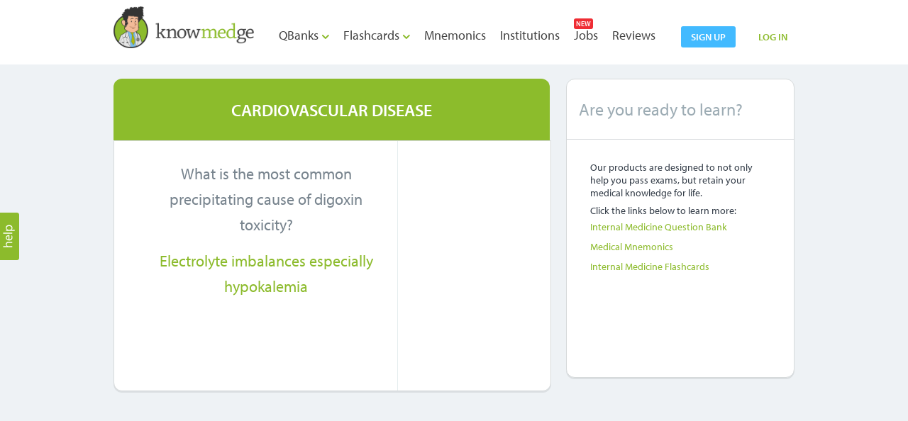

--- FILE ---
content_type: text/html; charset=UTF-8
request_url: http://knowmedge.com/medical-flashcards/Internal-Medicine-Flashcards/Cardiovascular-Disease/1895
body_size: 9728
content:
<!doctype html>
<html>
<head>
  <base href="https://knowmedge.com/"></base>
  <meta http-equiv="content-type" content="text/html; charset=UTF-8" />
<meta name="description" content="Internal Medicine Board Review Flashcards - Cardiovascular Disease Flashcards - Over 900 practice IM board exam questions and video explanations. Sign Up Now! - 1895" />
<title>Internal Medicine Board Questions | Cardiovascular Disease Flashcards Flashcard - 1895</title>
<meta name="viewport" content="width=device-width, minimum-scale=1, maximum-scale=1">
<!-- used by fb, google plus -->
<meta property="og:title" content="Internal Medicine Flashcards: Cardiovascular Disease" /> 
<meta property="og:description" content="Knowmedge"/>
<meta property="og:site_name" content="SiteDomainName"/>

<!-- Used by Linked in -->
<meta property="og:image" content="https://knowmedge.com/images/knowmedge_120_X_120.png"   />

<!-- Used by fb,  google plus -->
<link rel="image_src" href="https://knowmedge.com/images/knowmedge_200_X_200.png"/>
<!-- used by fb, google plus -->
<link rel="icon" type="image/ico" href="https://knowmedge.com/images/favicon.ico" />

<!-- HTML5 Shim and Respond.js IE8 support of HTML5 elements and media queries -->
<!--[if IE]>
<script src="js/html5.js"></script><![endif]-->
 <!--[if lte IE 7]>
<script src="js/IE8.js" type="text/javascript"></script><![endif]-->

<!--JQuery library-->
<script src="js/jquery-1.8.0.min.js" type="text/javascript"></script>
<!--Font-js-->
<script type="text/javascript" src="//use.typekit.net/wgb2pul.js"></script>
<script type="text/javascript">try{Typekit.load();}catch(e){}</script>

<!--Check box js-->
<script src="js/custom-form-elements.js" type="text/javascript"></script>

<!--Custom-JS-->
<script src="js/custom.js" type="text/javascript"></script>

<!--Stylesheet-->
<link href="css/style.css" rel="stylesheet" type="text/css">

<link href="css/media-querie.css" rel="stylesheet" type="text/css" /> 

 <link href="css/dropdown.css" rel="stylesheet" type="text/css" media="screen">
<script src="js/jquery-1.7.1.min.js"></script>
<script src="js/jquery.validate.1.9_for_hightlight.js"></script>

<!--Menonic Sytlesheet-->
<link href="css/mnemonics.css" rel="stylesheet" type="text/css">
<!--Dropdonw-->
<script type="text/javascript" src="js/jquery.uniform.min.js"></script>

<script src="js/jquery.colorbox-min-1.3.25.js"></script>
<link rel="stylesheet" href="css/developers.css" />
<script type="text/javascript" src="js/tiny_mce/tiny_mce.js"></script>
<link rel="stylesheet" href="css/colorbox.css" />



<style>
/*
//----@sunny ----------------
//----16 may 2014 ----------------
//----for apply error css like home page and remove border color red ---
*/ 
/*.error {
  box-shadow: 0 0 0 0!important;
    border-radius: 0 0 0 0!important;
}*/

/*
//----@sunny ----------------
//----19 may 2014 ----------------
//----for apply css login pop up set properly ---
*/ 
.login_inner {
    padding-bottom: 5px !important;
}
.user {
   
    padding-bottom: 0!important;
   
    top: 3px !important;
}

.input5 .uniform{
  min-height: 190;
}
.flash-card-question1 {
    display: block;
    min-height: 242px;
    padding: 0px 0px 0px;
}
.flashcard_image_box_size {
width: 360px;
height: 240px;
}
#cboxTopCenter, #cboxMiddleRight, #cboxTopRight, #cboxBottomCenter, #cboxBottomRight, #cboxMiddleLeft, #cboxTopLeft, #cboxBottomLeft { background: inherit !important;}

</style>

<script type="text/javascript" charset="utf-8">
$(document).ready(function(){ 

		/*
		//----@sunny ----------------
		//----16 may 2014 ----------------
		//----for set input text box of form ---
		*/ 
		$("input:text,input:password,input:checkbox, textarea, select, button").uniform();
		
		
		/*
		//----@sunny ----------------
		//----16 may 2014 ----------------
		//----for jquery validation ---
		*/ 
		var validator = $("#loginform").validate({
		errorClass: "error",
		validClass: "success",
		errorElement: "div",
		only_highlight:true,
		rules:
		{
			email:
			{
				required: [true,'email','email address'],
				email: true
					
			},
			password:
			{
				
				required :[true,'password','password'],
				minlength: 5,
				maxlength: 50,
			}
		}
		
		});
		
			});
			
			 $(function(){
    $(" textarea, select").uniform();
  });


 function user_session_check()
  {
            	$.post("home/login_check_for_comment",function(result)
			    {
			     if($.trim(result) == "login_fail")
			     {		   
						window.open('https://knowmedge.com/','_self'); 
			   	 }     
			    });
  }
 
/* To share flashcard url by Mail called in ajax_flashcards_card page */
function flashcardLinkSharedByMail(miniquestionid) 
{ 
   user_session_check();
   		$.colorbox({href:"https://knowmedge.com/flashcards/flashcardMailTo/"+miniquestionid,iframe:true,scrolling:false, width:"640", height:"460",overlayClose:false
			    });
}


/* like on flashcards by user */
function likeOnflashcard(miniquestion_id){
  $.post("home/login_check_for_comment",function(result){
     if($.trim(result) == "login_fail"){		   
			window.open('https://knowmedge.com/','_self'); 
   	  }     
      });	    
  $.ajax({
    type: "POST",
    url: "https://knowmedge.com/flashcards/likesonflashcard/",
    data: { miniquestion_id: miniquestion_id},
    success: function(msg) {
     likeReturn = msg.split(',',2);
     if (likeReturn[1]=='Unlike') {
       $('#likeDivOnRight').removeClass('b_like');
       $('#likeDivOnRight').addClass(' b_unlike');
       
       $('#like_deactive_'+miniquestion_id).removeClass('s_like');
       $('#like_deactive_'+miniquestion_id).addClass('s_unlike');
     }
     if (likeReturn[1]=='Like') {
       $('#likeDivOnRight').removeClass('b_unlike');
       $('#likeDivOnRight').addClass('b_like');
       
       $('#like_deactive_'+miniquestion_id).removeClass('s_unlike');
       $('#like_deactive_'+miniquestion_id).addClass('s_like');
   }

   if (likeReturn[1]=='Unlike') {
      var liked = 'Liked';
   }else{
    var liked = likeReturn[1];
   }
    //$('#leftSidelike_'+miniquestion_id).text(likeReturn[1]);
     $('#leftSidelike_'+miniquestion_id).text(liked);
    $('#totalLikeContainDiv').text(likeReturn[0]);    
    //$('#rightSidelike').text(likeReturn[1]);
    $('#rightSidelike').text(liked);
    $('#totalLikeContainDivInSearchBox_'+miniquestion_id).text(likeReturn[0]);
  }
  });
}


function remove_lable(obj)
    {
        $("#"+id).html("");
        var name = $("#"+obj.id).attr('name');
        var id = "lable_for_"+name;
        
        $("#"+id).removeClass('lable-on-focus');
        
        $("#"+id).hide();
        
        if(name == 'email')
        {
            $("#email_address").removeClass('auto-hint'); 
        }
        if(name == 'password')
        {
            $("#password").removeClass('auto-hint'); 
        } 
        if(name == 'forgot_email')
        {
            $("#forgot_email").removeClass('auto-hint');
 
        }
    }
  
  
    
    function click_on_lable(obj)
    {
        var id_of_field = obj.id;
    
        if(id_of_field == 'lable_for_email')
        {
            $("#lable_for_email").removeClass("lable");
            $("#lable_for_email").removeClass("lable-on-focus");
            $("#email_address").focus();
        }
        if(id_of_field == 'lable_for_password')
        {
            $("#lable_for_password").removeClass("lable");
            $("#lable_for_password").removeClass("lable-on-focus");
            $("#password").focus();
        }
        if(id_of_field == 'lable_for_forgot_email')
        {
            $("#lable_for_forgot_email").removeClass("lable");
            $("#lable_for_forgot_email").removeClass("lable-on-focus");
            $("#forgot_email").focus();
        }
        
    }
 
 function focus_on_field(obj)
    {
        var name = $("#"+obj.id).attr('name');
        var id = "lable_for_"+name;
        
        var post_value = document.getElementById(obj.id).value;
        
        if(post_value)
        {
            var element = document.getElementById(obj.id);
            element.removeChild(element);
        }
        else
        {
            $("#"+id).removeClass('lable');
            $("#"+id).addClass('lable-on-focus'); 
        }
    }

    
    function focus_removed(obj)
    {
        var name = $("#"+obj.id).attr('name');
        var id = "lable_for_"+name;
        
        $("#"+id).removeClass('lable-on-focus');
        $("#"+id).addClass('lable'); 
        
        if($("#"+obj.id).val() == "")
        {
            $("#"+id).show();
        }
    }

    // Note  Empty Check
$('#mnemonic_note').live('keypress',function(){
  // $('#msg_notes').nide();
  if($(this).length>0){
     $('#msg_notes').hide();
     $('#mnemonic_note').removeClass('error');
     //$('#mnemonic_note').css('border-color','#CCCCCC');
  }
});
function sleep(ms) {
    var unixtime_ms = new Date().getTime();
    while(new Date().getTime() < unixtime_ms + ms) {}
}

function open_img(fullImageUrl) 
{       
  $.colorbox({      
  //href: fullImageUrl,
  overlayClose:true,
  //iframe:true,
  html:"<div class='img_box_new'><img style='margin-left:2px;margin-top:2px;' src='"+fullImageUrl+"' /></div>",
  //innerWidth: 645, 
  //innerHeight: 509,
  onLoad: function() {
  $('#cboxClose').css({'top': '1px','right': '1px'});                 
  },
  onComplete:function() {
    sleep(500);
    var temp_width = $("div.img_box_new img").width();
    var temp_height = $("div.img_box_new img").height();
    if(temp_width <= 200)
      temp_width = 200;
    if(temp_height <= 200)
        temp_height = 200;
    temp_height = (temp_height+49);
    temp_width = (temp_width+47);
  $(".iframe").colorbox.resize({width:temp_width, height:temp_height});
  $('#cboxContent').css({'border': '5px solid #ffffff'});                        
  $('#cboxContent').css({'border-radius': '5px'}); 
  $('#cboxContent').css({'background-color': '#ffffff'});        

  }
  });
                     
}

function detect_browser_name()
{
  var navigatorVersion = navigator.appVersion;
  var navigatorAgent = navigator.userAgent;
  var browserName = navigator.appName;
  var fullVersionName = '' + parseFloat(navigator.appVersion);
  var majorVersionName = parseInt(navigator.appVersion, 10);
  var nameOffset, verOffset, ix;
  
  // In Firefox, the true version is after "Firefox" 
  if ((verOffset = navigatorAgent.indexOf("Firefox")) != -1) {
  browserName = "Firefox";
  fullVersionName = navigatorAgent.substring(verOffset + 8);
  }
  // In MSIE, the true version is after "MSIE" in userAgent
  else if ((verOffset = navigatorAgent.indexOf("MSIE")) != -1) {
  browserName = "Microsoft Internet Explorer";
  fullVersionName = navigatorAgent.substring(verOffset + 5);
  }
  
  // In Chrome, the true version is after "Chrome" 
  else if ((verOffset = navigatorAgent.indexOf("Chrome")) != -1) {
  browserName = "Chrome";
  fullVersionName = navigatorAgent.substring(verOffset + 7);
  }
  
  // In Opera, the true version is after "Opera" or after "Version"
  else if ((verOffset = navigatorAgent.indexOf("Opera")) != -1) {
  browserName = "Opera";
  fullVersionName = navigatorAgent.substring(verOffset + 6);
  if ((verOffset = navigatorAgent.indexOf("Version")) != -1)
  fullVersionName = navigatorAgent.substring(verOffset + 8);
  }
  
  // In Safari, the true version is after "Safari" or after "Version" 
  else if ((verOffset = navigatorAgent.indexOf("Safari")) != -1) {
  browserName = "Safari";
  fullVersionName = navigatorAgent.substring(verOffset + 7);
  if ((verOffset = navigatorAgent.indexOf("Version")) != -1)
  fullVersionName = navigatorAgent.substring(verOffset + 8);
  }
  
  // In most other browsers, "name/version" is at the end of userAgent 
  else if ((nameOffset = navigatorAgent.lastIndexOf(' ') + 1) <
    (verOffset = navigatorAgent.lastIndexOf('/'))) {
  browserName = navigatorAgent.substring(nameOffset, verOffset);
  fullVersionName = navigatorAgent.substring(verOffset + 1);
  if (browserName.toLowerCase() == browserName.toUpperCase()) {
  browserName = navigator.appName;
  }
  }
  // trim the fullVersionName string at semicolon/space if present
  if ((ix = fullVersionName.indexOf(";")) != -1)
  fullVersionName = fullVersionName.substring(0, ix);
  if ((ix = fullVersionName.indexOf(" ")) != -1)
  fullVersionName = fullVersionName.substring(0, ix);
  
  majorVersionName = parseInt('' + fullVersionName, 10);
  if (isNaN(majorVersionName)) {
  fullVersionName = '' + parseFloat(navigator.appVersion);
  majorVersionName = parseInt(navigator.appVersion, 10);
  }
  return browserName;
}

function toggleNotifications(e,t)
{
  var n=document.getElementById(t);
  var r=document.getElementById(e);
  if(n.style.display=="block"){$("#"+t).slideUp(500)}
  else
  {
    $("#"+t).slideDown(500);n.style.display="block";
    if(t=="dd_option2"){$("#dd_option3").hide();$("#dd_option4").hide()}
    if(t=="dd_option3"){$("#dd_option2").hide();$("#dd_option4").hide()}
    if(t=="dd_option4"){$("#dd_option2").hide();$("#dd_option3").hide()}

    var user_id= "";
    $.post("home/update_users_notifications/"+user_id,function(result){
    });
  }
}

</script>


  <script>
    var _gaq = _gaq || [];
    _gaq.push(['_setAccount', 'UA-40019337-1']);
  </script>
        

<link rel="stylesheet" href="css/uniform.default.css" type="text/css">
<script type="text/javascript" src="js/main.js"></script>
<script type="text/javascript" src="js/jquery.uniform.min.js"></script>

<link rel="stylesheet" href="css/uniform.default.css" type="text/css" media="screen">

 <!--header-css-->
 <link href="css/header.css" rel="stylesheet" type="text/css">
<style type="text/css">
  .msg_bar{ margin-bottom: 20px;
    margin-top: 30px;
    width: 95.5%;
  }
  .b_unlike .like_left{
  padding-right:18px;
}


</style>
<style>
.left_content  #right_head{ width:100% !important; display:block !important;}
.left_content  #right_head .midd{ display:inline-block !important;}
.right_content2 #right_head{ background-color:#8CBC2C !important; height:89px !important; padding:0px !important; display:table !important;}
#right_head .midd{  vertical-align: middle !important; text-align: center !important; }  
.right_content_left {color:#78848E; }
</style>

</head>

<body>
<div class="over-lap" style="display:block;"></div>
<section id="wrapper_new_outer">
<!--header-->
<aside class="header_outer">
<!--wrapper_new-->


  <script language="javascript">

// Toggle Function
function toggle7(selector_id2,open_div_id2) {
   var ele = document.getElementById(open_div_id2);
   var text = document.getElementById(selector_id2);
   if(ele.style.display == "block") {
               $('#'+open_div_id2).slideUp(500);
      }
      else {
               $('#'+open_div_id2).slideDown(500);
               ele.style.display = "block";
                         

      }
}

</script>


<script language="javascript">
 $(document).ready(function(){ 
 if($('#email_address').val()!='')
 {
    $('#lable_for_email').html(''); 	
    $('#lable_for_password').html(''); 	
  
 	}

		var validator = $("#loginform").validate({
		errorClass: "error",
		validClass: "success",
		errorElement: "div",
		only_highlight:true,
		rules:
		{
			email:
			{
				condtional_required: [true,'email','email address'],
				email: true
			},
			password:
			{
				condtional_required :[true,'password','password'],
				minlength: 5,
				maxlength: 50
			}
		}
		
		});

		var validator = $("#forgetform").validate({
		errorClass: "error",
		validClass: "success",
		errorElement: "div",
		only_highlight:true,
		rules:
		{
			forgot_email:
			{
				condtional_required: [true,'email','doc.retro@gmail.com'],
				email: true
					
			}
		}
		
		});
		
		$("input:text,input:password,input:checkbox, textarea, select, button").uniform();
			});

</script>

<script type="text/javascript">
var flag=0;
	
	function show_home_page()
	{
		if(flag>0)
		{
			window.location = "https://knowmedge.com/login";
		}
		flag++;
	}
	
	function reset_data()
	{
		$("#email_address").val("");
		$("#password").val("");
		$("#error_msg_div").hide();
		
		$("#lable_for_email").show();
		$("#lable_for_password").show();
		$("#login_li").removeClass();
		$("#password_li").removeClass();
		$("#email_address").addClass('auto-hint'); 
		$("#password").addClass('auto-hint'); 
		
		login_link();
	}
	
	function focus_on_field(obj)
	{
		var name = $("#"+obj.id).attr('name');
		var id = "lable_for_"+name;
		
		var post_value = document.getElementById(obj.id).value;
		
		if(post_value)
		{
			$("#"+id).removeClass();
			$("#"+id).hide();
		}
		else
		{
			$("#"+id).removeClass('lable');
			$("#"+id).addClass('lable-on-focus'); 
		}
	}
	
	function focus_removed(obj)
	{
		var name = $("#"+obj.id).attr('name');
		var id = "lable_for_"+name;
		
		$("#"+id).removeClass('lable-on-focus');
		$("#"+id).addClass('lable'); 
		
		if($("#"+obj.id).val() == "")
		{
			$("#"+id).show();
		}
	}
	function remove_lable(obj)
	{
		$("#"+id).html("");
		var name = $("#"+obj.id).attr('name');
		var id = "lable_for_"+name;
		
		$("#"+id).removeClass('lable-on-focus');
		
		$("#"+id).hide();
		
		if(name == 'email')
		{
			$("#email_address").removeClass('auto-hint');
		}
		if(name == 'password')
		{
			$("#password").removeClass('auto-hint');
		}
		if(name == 'forgot_email')
		{
			$("#forgot_email").removeClass('auto-hint');
		}
	}
	
	function click_on_lable(obj)
	{
		var id_of_field = obj.id;
	
		if(id_of_field == 'lable_for_email')
		{
			$("#lable_for_email").removeClass("lable");
			$("#lable_for_email").removeClass("lable-on-focus");
			$("#email_address").focus();
		}
		if(id_of_field == 'lable_for_password')
		{
			$("#lable_for_password").removeClass("lable");
			$("#lable_for_password").removeClass("lable-on-focus");
			$("#password").focus();
		}
		if(id_of_field == 'lable_for_forgot_email')
		{
			$("#lable_for_forgot_email").removeClass("lable");
			$("#lable_for_forgot_email").removeClass("lable-on-focus");
			$("#forgot_email").focus();
		}
		
	}
	
	function show_forget_pass()
	{
		$("#email_address").attr("disabled", "disabled");
		$("#password").attr("disabled", "disabled");
		$("#rememberme").attr("disabled", "disabled");
		
		$("#login_btn").hide();
		$("#forgetform").show();
		$("#forget_pswrd").hide();
		$("#login_link").show();
	}
	
	function login_link()
	{
		$("#email_address").attr("disabled", false);
		$("#password").attr("disabled", false);
		$("#rememberme").attr("disabled", false);
		
		$("#login_btn").show();
		$("#forgetform").hide();
		$("#forget_pswrd").show();
		$("#login_link").hide();
		
		
		$("#forgot_email").val("");
		$("#error_msg_div").hide();
		$("#lable_for_forgot_email").show();
		$("#forgot_li").removeClass();
	}
	
function set_exam_session()
{
	var select_exam_type = "";
	select_exam_type = $("#select_exam_type").find("option:selected").val();
	//alert(select_exam_type);
	var pck_url = "https://knowmedge.com/home/set_exam_session/";
	$.post(pck_url,{ exam_type_id: select_exam_type },function(result11)
	{
		//alert(result11);
		if(result11 !="")
		{
		window.location = window.location;
		//	alert(window.location);
		}
	})
}	
</script>

<!--[if IE 8]>
<script type="text/javascript">
$(document).keyup(function(e) {
		if (e.keyCode == 13) { 
			var login_div_style = $('#login_box').css('display');
			if(login_div_style == 'block')
			{
				$("#login_btn").click();
			}
		}
	});
</script>
<![endif]-->



<!--header start-->
<div id="wrapper">
    <a href="#inline_content2" class="btn_help inline" onclick="remove_error_msg()"></a>
    <!--main start-->
<div id="main">
	
<div class="header">
<div class="header_right">
<a class="btn-blue" href="https://knowmedge.com/sign_up">sign up</a>
	
    <a class="a2"  href="javascript:toggle8('log_btn','login_box');">LOG IN</a> 
        <div class="login_box" id="login_box" style="display:none;"> <img src="images/login_top.png" class="left" />
    <div class="login_inner"> <a href="javascript:toggle8('log_btn','login_box');" onclick="reset_data()" class="btn_close"></a>
    <form name="loginform" id="loginform" autocomplete="off" action="login" method="post" >
    <input type = "hidden" class="hdn_timeZone" id="hdn_timeZone" name="hdn_timeZone" />
     <ul class="form_1">
    <li style="width: 165px;"><span class="heading_gray2">Log In</span></li>
    <li id="login_li"><span class="input-login">
     <img src="images/user.png" class="user"  />
        
      <input type="text" name="email" id="email_address" onpaste="remove_lable(this);" value="" onKeyDown="remove_lable(this)" onfocus="focus_on_field(this)" onblur="focus_removed(this)" class="auto-hint input_1 text" spellcheck="false"  autocomplete="off" />
      
                <label class="lable" id="lable_for_email" onclick="click_on_lable(this)" >email address</label>
                </span> 
      
       </li>
    <li id="password_li"><span class="input-login"> <img src="images/pwd.png" class="user" />
      <input type="password" onpaste="remove_lable(this);" name="password" id="password" value="" onKeyDown="remove_lable(this)" onfocus="focus_on_field(this)" onblur="focus_removed(this)" class="auto-hint input_1 text"/>
      
                <label class="lable" id="lable_for_password" onclick="click_on_lable(this)">password</label>
                
      </span>  </li>
    <li>
    <a href="forgot" class="a1 right" style="color:#8CBB2C;">Forgot Password?</a>
    <a href="javascript:void(0)" style="display:none; margin-right:50px !important;" onclick="login_link()" id="login_link" class="a1 right">Login</a>
    <span class="left mr_5">
            
      <input type="checkbox"   name="rememberme" id="rememberme" />
      </span> Remember Me </li>
    <li>
      <input type="submit" id="login_btn" name="submit" value="LOG IN" class="btn_login" />
          </li>
    </ul>
    </form>
        
      </div>
      <img src="images/login_btm.png" class="left" /> </div>
  </div>
  
  
    <div class="collapse_icon"><a href="javascript:toggle7('collapse','nav');" class="icon_collapse"><img src="images/collapse_bar.png" title="" /></a></div>
  
  
  <div class="logo" id="logo"><a href=""><img src="images/knowmwdge-abim-usmle-logo.png" title="Knowmedge - NBME, ABIM, USMLE Exam Preparation Platform" /></a></div>
  

  <div class="nav_outer">
  <div id="nav" class="expand">
    <ul>
		<li class="dd_menu"><a href="internal-medicine-question-bank"  >QBanks <img src="images/dd_arrow.png" class="dd-img"> </a>
<ul class="dropdown">
	<li><a href="internal-medicine-question-bank">Internal Medicine / ABIM QBank</a></li>
	<li><a href="PANCE-PANRE-Exam-Question-Bank">PANCE / PANRE QBank</a></li>
	<li><a href="FAMILY-Exam-Question-Bank">FAMILY Medicine QBank</a></li>
	<!-- <li><a href="Pediatrics-Exam-Question-Bank">Pediatrics Medicine QBank</a></li> -->
</ul>


		</li>
	    <li class="dd_menu">
	      <!--<span class="new-box" style="margin-bottom:2px;">NEW</span> -->
	      <a href="internal-medicine-flashcards"  >Flashcards <img src="images/dd_arrow.png" class="dd-img"></a>

<ul class="dropdown">
	<li><a href="internal-medicine-flashcards">Internal Medicine Flashcards</a></li>
	<li><a href="PANCE-PANRE-Blueprint-Flashcards">PANCE / PANRE Flashcards</a></li>
	<li><a href="FAMILY-Flashcards">FAMILY Medicine Flashcards</a></li>
	<!-- <li><a href="PEDIATRICS-Flashcards">PEDIATRICS Medicine Flashcards</a></li> -->
</ul>


	  	</li>
	    <li>
	      <a href="medical_mnemonics"  >Mnemonics</a>
	  	</li>
	  	<li><a href="institutions"  >Institutions</a></li>
	    <li>
		<span class="new-box" style="margin-bottom:2px;left:5px;">NEW</span>
	    <a href="jobs"  >Jobs</a>
	    </li>
	    <!--<li><a href="blog"> blog </a></li>-->
	    <li><a href="Internal_Medicine_Questions_Testimonials"  >Reviews</a></li>
    
    <li>
    
    </li>
    
    </ul>
    
    

    
    
  </div>
  </div>
  
  
</div>
<div class="clear"></div>
<!--header end--> 
<script type="application/javascript">
</script>


<script language="javascript">
 $(document).ready(function(){ 

		var validator = $("#help_frm").validate({
		ignore: "input[type='text']:hidden",
		ignoreTitle: true,
		errorClass: "error_msg_hlp",
		errorElement: "div",
		rules:
		{
			help_email:
			{
				condtional_required: [true,'Email','Email'],
				email: [true,'Email','Email']
			},
			help_question:
			{
				condtional_required: [true,'Question','Question']
			}
		},		
		messages:
		{
			help_email:
			{
				email: "Please enter valid email id."
			}
		}
		});
 });  

</script>
<!--Popup Start here-->
<script type="text/javascript">
	$(document).ready(function(){
		
		var browser_name = detect_browser_name();
		
		if(browser_name != 'Microsoft Internet Explorer')
		{
			//Examples of how to assign the ColorBox event to elements
			$(".inline").colorbox({inline:true,escKey:false,overlayClose: false ,maxWidth:"375", height : "515"});
			//Example of preserving a JavaScript event for inline calls.
		}
		else
		{
			//Examples of how to assign the ColorBox event to elements
			$(".inline").colorbox({inline:true,escKey:false,overlayClose: false ,maxWidth:"375", height : "515"});
			//Example of preserving a JavaScript event for inline calls. ,width:"360", height : "420"
		}
		});
		
		$("#cboxClose").click(function(){ 
			document.getElementById('help_frm').reset();		
			return false;
	});
	
	
function remove_error_msg()
{	
	$('.error_msg_hlp').hide();		
	document.getElementById('help_email').value = 'Email';
	document.getElementById('help_question').value = 'Question';
	$("#help_email").addClass('auto-hint');
	$("#help_email").removeClass('auto-hint-color');
	$("#help_question").addClass('textarea_1');
	$("#help_question").removeClass('textarea_1_color'); 
}
	
function test_check(hval)
{/*	
	var emailid1=document.getElementById("help_email").value;
		
	if(emailid1 !='Email' && hval.length > 0)
	{	
		var pattern=/^([a-zA-Z0-9_.-])+@([a-zA-Z0-9_.-])+\.([a-zA-Z])+([a-zA-Z])+/;
		
		if(pattern.test(emailid1))
		{         
		}
		else
		{   //var h = $('#cboxWrapper').height()+40;
			//parent.$.colorbox.resize({width:"360",height : h});
			//colorbox_auto_resize(0); 
			parent.$.colorbox.resize({width:"360", height : "470" });  	
		}
	}
 	else
	{
		//colorbox_auto_resize(4);
	}
*/}
 
function colorbox_auto_resize(errorsLength)
{/*
	 if(errorsLength==1)
	 {	
		parent.$.colorbox.resize({width:"350", height : "460" }); 
	 
	 }
	 else
	 {
		 parent.$.colorbox.resize({width:"360", height : h });   	 
	 }
*/} 
function change_color()
{
	$("#help_email").removeClass('auto-hint');
	$("#help_email").addClass('auto-hint-color');
}
function change_uncolor(uemail)
{
	$("#help_email").removeClass('auto-hint-color');
	$("#help_email").addClass('auto-hint');	
}

function txt_area_change_color(cmessage)
{	
	$("#help_question").removeClass('textarea_1');
	$("#help_question").addClass('textarea_1_color');

}
function txt_area_change_uncolor(umessage)
{	
	$("#help_question").addClass('textarea_1');
	$("#help_question").removeClass('textarea_1_color'); 
}		   
</script>
<style>
.auto-hint {
    color: #CCCCCC !important;
}
.auto-hint-color {
    color: #566B7C !important;
}
input.text, input.textarea {
    font-size: 16px;
    margin-left: 0;
}
.textarea_1_color {
    background-color: transparent;
    border: 0 none;
    color: #566B7C !important;
    float: left;
    font-family: 'MyriadPro-Regular';
    height: 124px;
    margin: 10px;
    overflow: auto;
    padding: 0;
    width: 228px;
}
#nav{ margin: 38px 0 0 30px;}
#nav a{ padding: 0 5px;}
</style>
<style>
#dvLoading
{
   height: 100px;
   width: 100px;
   position: fixed;
   z-index: 1000;
   left: 50%;
   top: 50%;
   margin: -25px 0 0 -25px;
}
#inline_content2
{
	margin-left:10px;
	margin-top:5px;
}
.error_msg_hlp
{
	line-height:20px;
	margin-top:5px;
}
</style>
<div id="dvLoading" style="display:none;">
	<img src="images/upload_wating.gif">
</div>

<!-- This contains the hidden content for inline calls -->
<div style='display:none;'>
  <div id='inline_content2' class="popup_content" style="width:380px !important;">
    <div class="help_form">
	<form name="help_frm" id="help_frm" autocomplete="off" method="post" action="home/help">
		<input type="hidden" name="captcha_help" id="captcha_help" value="" />
      <ul>
        <li><span class="heading_gray3 mb_5 left">Your Email:</span>
          <div class="clear"></div>
          <input name="help_email" id="help_email" type="text"  class="auto-hint input_2" title="Email" style="width:237px;" onblur="if (this.value == '') {this.value = 'Email'; change_uncolor();} test_check(this.value);" onfocus="if (this.value == 'Email') {this.value = '';change_color();}" spellcheck="false" />        </li>
        <li><span class="heading_gray3 mb_5 left">Your Question:</span><br />
          <span class="textarea_bg" style="margin:0;">
          <textarea name="help_question" id="help_question" onblur="if (this.value == '') {this.value = 'Question';txt_area_change_uncolor();}" onfocus="if (this.value == 'Question') {this.value = '';txt_area_change_color();}" class="textarea_1 uniform" style="resize:none;" spellcheck="false" >Question</textarea>          </span> </li>
          <!-- google reCapcha -->
          <li><div id="g_reCapcha"></div></li>
          <!--/ End google reCapcha -->
        <li style="margin-bottom:0;margin-top:20px;"><a style="cursor:pointer"><input class="btn_search disabled" id="fm_submit" type="submit" name="submit" value="Email Us" style="float:right; border:none; cursor:pointer; margin-top:-15px; filter:none !important; color: white !important;"/></a> </li>
      </ul>
	  </form>
    </div>
  </div>
</div>
<!--Popup end here-->

<!-- Script for Google reCapcha-->
<script type="text/javascript">
  $(document).ready(function(){
  	$('#fm_submit').prop('disabled',true);
  	$('#fm_submit').css('cursor','not-allowed');
  });
  var verifyCallback = function(response) {
    //alert(response);
    $('#fm_submit').prop('disabled',false);
    $('#fm_submit').css('cursor','pointer');
  };
  var onloadCallback = function() {
    grecaptcha.render('g_reCapcha', {
      'sitekey' : '6Lf2biUUAAAAAG5UqJxOhICEfDdXUvwJdXrNVYmL',
      'callback' : verifyCallback,
    });
  };
</script>
<script src="https://www.google.com/recaptcha/api.js?onload=onloadCallback&render=explicit" async defer> </script>
<!--/ End Script for Google reCapcha-->
    
      


</aside>
<aside class="midd_content2">
	
<aside class="wrapper_new">
	
<aside class="clear" style="padding-top:20px;"> </aside><aside class="inner_pages_outer">

 <!--right_content-->
<aside class="right_content">
<aside class="head1" style="min-height:60px; vertical-align:middle !important;text-transform:uppercase;" id="right_head">
<!--<a href="javascript:void(0);" class="arrow2_left arrow2_left_deactive" style="cursor:pointer;"></a>-->

<div class="midd" style="word-wrap: break-word; vertical-align:middle !important; width:95% !important;margin-top:15px;" ><h1 style="font-size:24px !important;font-weight:600;">Cardiovascular Disease</h1>
<!--<a href="javascript:void(0);" class="arrow2_right arrow2_right_deactive" style="cursor:default;"></a>-->
<div class="clear"></div>
<span style="font-size:16px !important; vertical-align:middle !important;"  ></span></div>

</aside>
<aside class="clear"></aside>
<aside class="right_inner_content " style="position:relative; width:615px;">
<div class="flip-box2">
<!--left-->
<aside class="right_content_left" style="padding-top:28px; word-wrap:break-word; padding-right:19px; width:330px;">
  <div class="flash-card-question1" style="min-height: 242px;">
    <div class="title-1">
      <div id="mnemonic">What is the most common precipitating cause of digoxin toxicity?</div>
      <div class="clear"></div>
            <!-- this is for card answer -->
      <a class="inline-block mt_15"><span class="flash_card_answer">Electrolyte imbalances especially hypokalemia</span></a>
      <div class="clear"></div>
          </div>
  </div>
</aside>
<!--right-->
<aside class="right_content_right">
</aside>
</div>
</aside>

</aside>

<aside class="right_content_bott" style= "min-height:420px;">
<aside class="head2">
Are you ready to learn?
</aside>
<aside class="right_content_bott_in" >
<aside class="inner_pages_right">
Our products are designed to not only help you pass exams, but retain your medical knowledge for life. 
<aside class="clear"></aside>
<span class="mt7">Click the links below to learn more:</span>
<ul>
<li><a href="internal-medicine-question-bank">Internal Medicine Question Bank</a></li>
<li><a href="medical-mnemonics">Medical Mnemonics</a></li>
<li><a href="internal-medicine-flashcards">Internal Medicine Flashcards</a></li>
</ul>
</aside>
</aside>
</aside>
<aside class="clear"></aside>


 
</aside>
</aside>
</aside>

</section>
<style type="text/css">

.header {
    background-image:none;
    
 
}
</style>
<!--Footer Start-->
        
        
	<script type="text/javascript">
		_gaq.push(['_trackPageview']);
		
		(function() {
		var ga = document.createElement('script'); ga.type = 'text/javascript'; ga.async = true;
		ga.src = ('https:' == document.location.protocol ? 'https://ssl' : 'http://www') + '.google-analytics.com/ga.js';
		var s = document.getElementsByTagName('script')[0]; s.parentNode.insertBefore(ga, s);
		})();
        </script>
<div class="private_footer">
  <div class="wp_in">
    <div class="pri_inner">
    <a href=""><img src="images/logo_2.png" alt="Why Knowmedge? | Audio-Video based Internal Medicine Board Review Questions Platform" title="Why Knowmedge? | Audio-Video based Internal Medicine Board Review Questions Platform" class="left mt_10" /></a><div class="pri_link_wrap">
      <div class="pri_link"> <a href="internal_medicine_question_bank">Internal Medicine</a> / <a href="medical_mnemonics">Mnemonics</a> / <a href="jobs">Jobs</a> / <a href="Internal_Medicine_Questions_Testimonials">Reviews</a> / <a href="blog">Blog</a> / <a href="medical_boards_forum/">Forum</a> / <!--<a href="about">About</a> /--> <a href="contact_us">Contact Us</a> / <a href="sitemap">Sitemap</a> / <a href="sign_up">Sign Up</a> / <a href="login">Log In</a><br />
        <br />
        &nbsp;Copyright © 2026 Knowmedge. All rights reserved. <a href="terms_and_conditions">Terms &amp; Conditions</a> / <a href="privacy_policy">Privacy Policy</a></div>
        </div>
    </div>
  </div>
</div>
<!--Footer End-->
<script type="text/javascript" src="//s3.amazonaws.com/scripts.hellobar.com/9f3244b6c8c3f7d6190adb3e9efb2ec7dc28f9d4.js"></script>
	<script src="//use.typekit.net/wgb2pul.js"></script>
	<script>try{Typekit.load();}catch(e){}</script>
	
<script typt="text/javascript">
$(document).ready(function(){ 
  $(".over-lap").hide();
});
</script>
</body>
</html>


--- FILE ---
content_type: text/html; charset=utf-8
request_url: https://www.google.com/recaptcha/api2/anchor?ar=1&k=6Lf2biUUAAAAAG5UqJxOhICEfDdXUvwJdXrNVYmL&co=aHR0cDovL2tub3dtZWRnZS5jb206ODA.&hl=en&v=PoyoqOPhxBO7pBk68S4YbpHZ&size=normal&anchor-ms=20000&execute-ms=30000&cb=ydty39le8fr5
body_size: 49574
content:
<!DOCTYPE HTML><html dir="ltr" lang="en"><head><meta http-equiv="Content-Type" content="text/html; charset=UTF-8">
<meta http-equiv="X-UA-Compatible" content="IE=edge">
<title>reCAPTCHA</title>
<style type="text/css">
/* cyrillic-ext */
@font-face {
  font-family: 'Roboto';
  font-style: normal;
  font-weight: 400;
  font-stretch: 100%;
  src: url(//fonts.gstatic.com/s/roboto/v48/KFO7CnqEu92Fr1ME7kSn66aGLdTylUAMa3GUBHMdazTgWw.woff2) format('woff2');
  unicode-range: U+0460-052F, U+1C80-1C8A, U+20B4, U+2DE0-2DFF, U+A640-A69F, U+FE2E-FE2F;
}
/* cyrillic */
@font-face {
  font-family: 'Roboto';
  font-style: normal;
  font-weight: 400;
  font-stretch: 100%;
  src: url(//fonts.gstatic.com/s/roboto/v48/KFO7CnqEu92Fr1ME7kSn66aGLdTylUAMa3iUBHMdazTgWw.woff2) format('woff2');
  unicode-range: U+0301, U+0400-045F, U+0490-0491, U+04B0-04B1, U+2116;
}
/* greek-ext */
@font-face {
  font-family: 'Roboto';
  font-style: normal;
  font-weight: 400;
  font-stretch: 100%;
  src: url(//fonts.gstatic.com/s/roboto/v48/KFO7CnqEu92Fr1ME7kSn66aGLdTylUAMa3CUBHMdazTgWw.woff2) format('woff2');
  unicode-range: U+1F00-1FFF;
}
/* greek */
@font-face {
  font-family: 'Roboto';
  font-style: normal;
  font-weight: 400;
  font-stretch: 100%;
  src: url(//fonts.gstatic.com/s/roboto/v48/KFO7CnqEu92Fr1ME7kSn66aGLdTylUAMa3-UBHMdazTgWw.woff2) format('woff2');
  unicode-range: U+0370-0377, U+037A-037F, U+0384-038A, U+038C, U+038E-03A1, U+03A3-03FF;
}
/* math */
@font-face {
  font-family: 'Roboto';
  font-style: normal;
  font-weight: 400;
  font-stretch: 100%;
  src: url(//fonts.gstatic.com/s/roboto/v48/KFO7CnqEu92Fr1ME7kSn66aGLdTylUAMawCUBHMdazTgWw.woff2) format('woff2');
  unicode-range: U+0302-0303, U+0305, U+0307-0308, U+0310, U+0312, U+0315, U+031A, U+0326-0327, U+032C, U+032F-0330, U+0332-0333, U+0338, U+033A, U+0346, U+034D, U+0391-03A1, U+03A3-03A9, U+03B1-03C9, U+03D1, U+03D5-03D6, U+03F0-03F1, U+03F4-03F5, U+2016-2017, U+2034-2038, U+203C, U+2040, U+2043, U+2047, U+2050, U+2057, U+205F, U+2070-2071, U+2074-208E, U+2090-209C, U+20D0-20DC, U+20E1, U+20E5-20EF, U+2100-2112, U+2114-2115, U+2117-2121, U+2123-214F, U+2190, U+2192, U+2194-21AE, U+21B0-21E5, U+21F1-21F2, U+21F4-2211, U+2213-2214, U+2216-22FF, U+2308-230B, U+2310, U+2319, U+231C-2321, U+2336-237A, U+237C, U+2395, U+239B-23B7, U+23D0, U+23DC-23E1, U+2474-2475, U+25AF, U+25B3, U+25B7, U+25BD, U+25C1, U+25CA, U+25CC, U+25FB, U+266D-266F, U+27C0-27FF, U+2900-2AFF, U+2B0E-2B11, U+2B30-2B4C, U+2BFE, U+3030, U+FF5B, U+FF5D, U+1D400-1D7FF, U+1EE00-1EEFF;
}
/* symbols */
@font-face {
  font-family: 'Roboto';
  font-style: normal;
  font-weight: 400;
  font-stretch: 100%;
  src: url(//fonts.gstatic.com/s/roboto/v48/KFO7CnqEu92Fr1ME7kSn66aGLdTylUAMaxKUBHMdazTgWw.woff2) format('woff2');
  unicode-range: U+0001-000C, U+000E-001F, U+007F-009F, U+20DD-20E0, U+20E2-20E4, U+2150-218F, U+2190, U+2192, U+2194-2199, U+21AF, U+21E6-21F0, U+21F3, U+2218-2219, U+2299, U+22C4-22C6, U+2300-243F, U+2440-244A, U+2460-24FF, U+25A0-27BF, U+2800-28FF, U+2921-2922, U+2981, U+29BF, U+29EB, U+2B00-2BFF, U+4DC0-4DFF, U+FFF9-FFFB, U+10140-1018E, U+10190-1019C, U+101A0, U+101D0-101FD, U+102E0-102FB, U+10E60-10E7E, U+1D2C0-1D2D3, U+1D2E0-1D37F, U+1F000-1F0FF, U+1F100-1F1AD, U+1F1E6-1F1FF, U+1F30D-1F30F, U+1F315, U+1F31C, U+1F31E, U+1F320-1F32C, U+1F336, U+1F378, U+1F37D, U+1F382, U+1F393-1F39F, U+1F3A7-1F3A8, U+1F3AC-1F3AF, U+1F3C2, U+1F3C4-1F3C6, U+1F3CA-1F3CE, U+1F3D4-1F3E0, U+1F3ED, U+1F3F1-1F3F3, U+1F3F5-1F3F7, U+1F408, U+1F415, U+1F41F, U+1F426, U+1F43F, U+1F441-1F442, U+1F444, U+1F446-1F449, U+1F44C-1F44E, U+1F453, U+1F46A, U+1F47D, U+1F4A3, U+1F4B0, U+1F4B3, U+1F4B9, U+1F4BB, U+1F4BF, U+1F4C8-1F4CB, U+1F4D6, U+1F4DA, U+1F4DF, U+1F4E3-1F4E6, U+1F4EA-1F4ED, U+1F4F7, U+1F4F9-1F4FB, U+1F4FD-1F4FE, U+1F503, U+1F507-1F50B, U+1F50D, U+1F512-1F513, U+1F53E-1F54A, U+1F54F-1F5FA, U+1F610, U+1F650-1F67F, U+1F687, U+1F68D, U+1F691, U+1F694, U+1F698, U+1F6AD, U+1F6B2, U+1F6B9-1F6BA, U+1F6BC, U+1F6C6-1F6CF, U+1F6D3-1F6D7, U+1F6E0-1F6EA, U+1F6F0-1F6F3, U+1F6F7-1F6FC, U+1F700-1F7FF, U+1F800-1F80B, U+1F810-1F847, U+1F850-1F859, U+1F860-1F887, U+1F890-1F8AD, U+1F8B0-1F8BB, U+1F8C0-1F8C1, U+1F900-1F90B, U+1F93B, U+1F946, U+1F984, U+1F996, U+1F9E9, U+1FA00-1FA6F, U+1FA70-1FA7C, U+1FA80-1FA89, U+1FA8F-1FAC6, U+1FACE-1FADC, U+1FADF-1FAE9, U+1FAF0-1FAF8, U+1FB00-1FBFF;
}
/* vietnamese */
@font-face {
  font-family: 'Roboto';
  font-style: normal;
  font-weight: 400;
  font-stretch: 100%;
  src: url(//fonts.gstatic.com/s/roboto/v48/KFO7CnqEu92Fr1ME7kSn66aGLdTylUAMa3OUBHMdazTgWw.woff2) format('woff2');
  unicode-range: U+0102-0103, U+0110-0111, U+0128-0129, U+0168-0169, U+01A0-01A1, U+01AF-01B0, U+0300-0301, U+0303-0304, U+0308-0309, U+0323, U+0329, U+1EA0-1EF9, U+20AB;
}
/* latin-ext */
@font-face {
  font-family: 'Roboto';
  font-style: normal;
  font-weight: 400;
  font-stretch: 100%;
  src: url(//fonts.gstatic.com/s/roboto/v48/KFO7CnqEu92Fr1ME7kSn66aGLdTylUAMa3KUBHMdazTgWw.woff2) format('woff2');
  unicode-range: U+0100-02BA, U+02BD-02C5, U+02C7-02CC, U+02CE-02D7, U+02DD-02FF, U+0304, U+0308, U+0329, U+1D00-1DBF, U+1E00-1E9F, U+1EF2-1EFF, U+2020, U+20A0-20AB, U+20AD-20C0, U+2113, U+2C60-2C7F, U+A720-A7FF;
}
/* latin */
@font-face {
  font-family: 'Roboto';
  font-style: normal;
  font-weight: 400;
  font-stretch: 100%;
  src: url(//fonts.gstatic.com/s/roboto/v48/KFO7CnqEu92Fr1ME7kSn66aGLdTylUAMa3yUBHMdazQ.woff2) format('woff2');
  unicode-range: U+0000-00FF, U+0131, U+0152-0153, U+02BB-02BC, U+02C6, U+02DA, U+02DC, U+0304, U+0308, U+0329, U+2000-206F, U+20AC, U+2122, U+2191, U+2193, U+2212, U+2215, U+FEFF, U+FFFD;
}
/* cyrillic-ext */
@font-face {
  font-family: 'Roboto';
  font-style: normal;
  font-weight: 500;
  font-stretch: 100%;
  src: url(//fonts.gstatic.com/s/roboto/v48/KFO7CnqEu92Fr1ME7kSn66aGLdTylUAMa3GUBHMdazTgWw.woff2) format('woff2');
  unicode-range: U+0460-052F, U+1C80-1C8A, U+20B4, U+2DE0-2DFF, U+A640-A69F, U+FE2E-FE2F;
}
/* cyrillic */
@font-face {
  font-family: 'Roboto';
  font-style: normal;
  font-weight: 500;
  font-stretch: 100%;
  src: url(//fonts.gstatic.com/s/roboto/v48/KFO7CnqEu92Fr1ME7kSn66aGLdTylUAMa3iUBHMdazTgWw.woff2) format('woff2');
  unicode-range: U+0301, U+0400-045F, U+0490-0491, U+04B0-04B1, U+2116;
}
/* greek-ext */
@font-face {
  font-family: 'Roboto';
  font-style: normal;
  font-weight: 500;
  font-stretch: 100%;
  src: url(//fonts.gstatic.com/s/roboto/v48/KFO7CnqEu92Fr1ME7kSn66aGLdTylUAMa3CUBHMdazTgWw.woff2) format('woff2');
  unicode-range: U+1F00-1FFF;
}
/* greek */
@font-face {
  font-family: 'Roboto';
  font-style: normal;
  font-weight: 500;
  font-stretch: 100%;
  src: url(//fonts.gstatic.com/s/roboto/v48/KFO7CnqEu92Fr1ME7kSn66aGLdTylUAMa3-UBHMdazTgWw.woff2) format('woff2');
  unicode-range: U+0370-0377, U+037A-037F, U+0384-038A, U+038C, U+038E-03A1, U+03A3-03FF;
}
/* math */
@font-face {
  font-family: 'Roboto';
  font-style: normal;
  font-weight: 500;
  font-stretch: 100%;
  src: url(//fonts.gstatic.com/s/roboto/v48/KFO7CnqEu92Fr1ME7kSn66aGLdTylUAMawCUBHMdazTgWw.woff2) format('woff2');
  unicode-range: U+0302-0303, U+0305, U+0307-0308, U+0310, U+0312, U+0315, U+031A, U+0326-0327, U+032C, U+032F-0330, U+0332-0333, U+0338, U+033A, U+0346, U+034D, U+0391-03A1, U+03A3-03A9, U+03B1-03C9, U+03D1, U+03D5-03D6, U+03F0-03F1, U+03F4-03F5, U+2016-2017, U+2034-2038, U+203C, U+2040, U+2043, U+2047, U+2050, U+2057, U+205F, U+2070-2071, U+2074-208E, U+2090-209C, U+20D0-20DC, U+20E1, U+20E5-20EF, U+2100-2112, U+2114-2115, U+2117-2121, U+2123-214F, U+2190, U+2192, U+2194-21AE, U+21B0-21E5, U+21F1-21F2, U+21F4-2211, U+2213-2214, U+2216-22FF, U+2308-230B, U+2310, U+2319, U+231C-2321, U+2336-237A, U+237C, U+2395, U+239B-23B7, U+23D0, U+23DC-23E1, U+2474-2475, U+25AF, U+25B3, U+25B7, U+25BD, U+25C1, U+25CA, U+25CC, U+25FB, U+266D-266F, U+27C0-27FF, U+2900-2AFF, U+2B0E-2B11, U+2B30-2B4C, U+2BFE, U+3030, U+FF5B, U+FF5D, U+1D400-1D7FF, U+1EE00-1EEFF;
}
/* symbols */
@font-face {
  font-family: 'Roboto';
  font-style: normal;
  font-weight: 500;
  font-stretch: 100%;
  src: url(//fonts.gstatic.com/s/roboto/v48/KFO7CnqEu92Fr1ME7kSn66aGLdTylUAMaxKUBHMdazTgWw.woff2) format('woff2');
  unicode-range: U+0001-000C, U+000E-001F, U+007F-009F, U+20DD-20E0, U+20E2-20E4, U+2150-218F, U+2190, U+2192, U+2194-2199, U+21AF, U+21E6-21F0, U+21F3, U+2218-2219, U+2299, U+22C4-22C6, U+2300-243F, U+2440-244A, U+2460-24FF, U+25A0-27BF, U+2800-28FF, U+2921-2922, U+2981, U+29BF, U+29EB, U+2B00-2BFF, U+4DC0-4DFF, U+FFF9-FFFB, U+10140-1018E, U+10190-1019C, U+101A0, U+101D0-101FD, U+102E0-102FB, U+10E60-10E7E, U+1D2C0-1D2D3, U+1D2E0-1D37F, U+1F000-1F0FF, U+1F100-1F1AD, U+1F1E6-1F1FF, U+1F30D-1F30F, U+1F315, U+1F31C, U+1F31E, U+1F320-1F32C, U+1F336, U+1F378, U+1F37D, U+1F382, U+1F393-1F39F, U+1F3A7-1F3A8, U+1F3AC-1F3AF, U+1F3C2, U+1F3C4-1F3C6, U+1F3CA-1F3CE, U+1F3D4-1F3E0, U+1F3ED, U+1F3F1-1F3F3, U+1F3F5-1F3F7, U+1F408, U+1F415, U+1F41F, U+1F426, U+1F43F, U+1F441-1F442, U+1F444, U+1F446-1F449, U+1F44C-1F44E, U+1F453, U+1F46A, U+1F47D, U+1F4A3, U+1F4B0, U+1F4B3, U+1F4B9, U+1F4BB, U+1F4BF, U+1F4C8-1F4CB, U+1F4D6, U+1F4DA, U+1F4DF, U+1F4E3-1F4E6, U+1F4EA-1F4ED, U+1F4F7, U+1F4F9-1F4FB, U+1F4FD-1F4FE, U+1F503, U+1F507-1F50B, U+1F50D, U+1F512-1F513, U+1F53E-1F54A, U+1F54F-1F5FA, U+1F610, U+1F650-1F67F, U+1F687, U+1F68D, U+1F691, U+1F694, U+1F698, U+1F6AD, U+1F6B2, U+1F6B9-1F6BA, U+1F6BC, U+1F6C6-1F6CF, U+1F6D3-1F6D7, U+1F6E0-1F6EA, U+1F6F0-1F6F3, U+1F6F7-1F6FC, U+1F700-1F7FF, U+1F800-1F80B, U+1F810-1F847, U+1F850-1F859, U+1F860-1F887, U+1F890-1F8AD, U+1F8B0-1F8BB, U+1F8C0-1F8C1, U+1F900-1F90B, U+1F93B, U+1F946, U+1F984, U+1F996, U+1F9E9, U+1FA00-1FA6F, U+1FA70-1FA7C, U+1FA80-1FA89, U+1FA8F-1FAC6, U+1FACE-1FADC, U+1FADF-1FAE9, U+1FAF0-1FAF8, U+1FB00-1FBFF;
}
/* vietnamese */
@font-face {
  font-family: 'Roboto';
  font-style: normal;
  font-weight: 500;
  font-stretch: 100%;
  src: url(//fonts.gstatic.com/s/roboto/v48/KFO7CnqEu92Fr1ME7kSn66aGLdTylUAMa3OUBHMdazTgWw.woff2) format('woff2');
  unicode-range: U+0102-0103, U+0110-0111, U+0128-0129, U+0168-0169, U+01A0-01A1, U+01AF-01B0, U+0300-0301, U+0303-0304, U+0308-0309, U+0323, U+0329, U+1EA0-1EF9, U+20AB;
}
/* latin-ext */
@font-face {
  font-family: 'Roboto';
  font-style: normal;
  font-weight: 500;
  font-stretch: 100%;
  src: url(//fonts.gstatic.com/s/roboto/v48/KFO7CnqEu92Fr1ME7kSn66aGLdTylUAMa3KUBHMdazTgWw.woff2) format('woff2');
  unicode-range: U+0100-02BA, U+02BD-02C5, U+02C7-02CC, U+02CE-02D7, U+02DD-02FF, U+0304, U+0308, U+0329, U+1D00-1DBF, U+1E00-1E9F, U+1EF2-1EFF, U+2020, U+20A0-20AB, U+20AD-20C0, U+2113, U+2C60-2C7F, U+A720-A7FF;
}
/* latin */
@font-face {
  font-family: 'Roboto';
  font-style: normal;
  font-weight: 500;
  font-stretch: 100%;
  src: url(//fonts.gstatic.com/s/roboto/v48/KFO7CnqEu92Fr1ME7kSn66aGLdTylUAMa3yUBHMdazQ.woff2) format('woff2');
  unicode-range: U+0000-00FF, U+0131, U+0152-0153, U+02BB-02BC, U+02C6, U+02DA, U+02DC, U+0304, U+0308, U+0329, U+2000-206F, U+20AC, U+2122, U+2191, U+2193, U+2212, U+2215, U+FEFF, U+FFFD;
}
/* cyrillic-ext */
@font-face {
  font-family: 'Roboto';
  font-style: normal;
  font-weight: 900;
  font-stretch: 100%;
  src: url(//fonts.gstatic.com/s/roboto/v48/KFO7CnqEu92Fr1ME7kSn66aGLdTylUAMa3GUBHMdazTgWw.woff2) format('woff2');
  unicode-range: U+0460-052F, U+1C80-1C8A, U+20B4, U+2DE0-2DFF, U+A640-A69F, U+FE2E-FE2F;
}
/* cyrillic */
@font-face {
  font-family: 'Roboto';
  font-style: normal;
  font-weight: 900;
  font-stretch: 100%;
  src: url(//fonts.gstatic.com/s/roboto/v48/KFO7CnqEu92Fr1ME7kSn66aGLdTylUAMa3iUBHMdazTgWw.woff2) format('woff2');
  unicode-range: U+0301, U+0400-045F, U+0490-0491, U+04B0-04B1, U+2116;
}
/* greek-ext */
@font-face {
  font-family: 'Roboto';
  font-style: normal;
  font-weight: 900;
  font-stretch: 100%;
  src: url(//fonts.gstatic.com/s/roboto/v48/KFO7CnqEu92Fr1ME7kSn66aGLdTylUAMa3CUBHMdazTgWw.woff2) format('woff2');
  unicode-range: U+1F00-1FFF;
}
/* greek */
@font-face {
  font-family: 'Roboto';
  font-style: normal;
  font-weight: 900;
  font-stretch: 100%;
  src: url(//fonts.gstatic.com/s/roboto/v48/KFO7CnqEu92Fr1ME7kSn66aGLdTylUAMa3-UBHMdazTgWw.woff2) format('woff2');
  unicode-range: U+0370-0377, U+037A-037F, U+0384-038A, U+038C, U+038E-03A1, U+03A3-03FF;
}
/* math */
@font-face {
  font-family: 'Roboto';
  font-style: normal;
  font-weight: 900;
  font-stretch: 100%;
  src: url(//fonts.gstatic.com/s/roboto/v48/KFO7CnqEu92Fr1ME7kSn66aGLdTylUAMawCUBHMdazTgWw.woff2) format('woff2');
  unicode-range: U+0302-0303, U+0305, U+0307-0308, U+0310, U+0312, U+0315, U+031A, U+0326-0327, U+032C, U+032F-0330, U+0332-0333, U+0338, U+033A, U+0346, U+034D, U+0391-03A1, U+03A3-03A9, U+03B1-03C9, U+03D1, U+03D5-03D6, U+03F0-03F1, U+03F4-03F5, U+2016-2017, U+2034-2038, U+203C, U+2040, U+2043, U+2047, U+2050, U+2057, U+205F, U+2070-2071, U+2074-208E, U+2090-209C, U+20D0-20DC, U+20E1, U+20E5-20EF, U+2100-2112, U+2114-2115, U+2117-2121, U+2123-214F, U+2190, U+2192, U+2194-21AE, U+21B0-21E5, U+21F1-21F2, U+21F4-2211, U+2213-2214, U+2216-22FF, U+2308-230B, U+2310, U+2319, U+231C-2321, U+2336-237A, U+237C, U+2395, U+239B-23B7, U+23D0, U+23DC-23E1, U+2474-2475, U+25AF, U+25B3, U+25B7, U+25BD, U+25C1, U+25CA, U+25CC, U+25FB, U+266D-266F, U+27C0-27FF, U+2900-2AFF, U+2B0E-2B11, U+2B30-2B4C, U+2BFE, U+3030, U+FF5B, U+FF5D, U+1D400-1D7FF, U+1EE00-1EEFF;
}
/* symbols */
@font-face {
  font-family: 'Roboto';
  font-style: normal;
  font-weight: 900;
  font-stretch: 100%;
  src: url(//fonts.gstatic.com/s/roboto/v48/KFO7CnqEu92Fr1ME7kSn66aGLdTylUAMaxKUBHMdazTgWw.woff2) format('woff2');
  unicode-range: U+0001-000C, U+000E-001F, U+007F-009F, U+20DD-20E0, U+20E2-20E4, U+2150-218F, U+2190, U+2192, U+2194-2199, U+21AF, U+21E6-21F0, U+21F3, U+2218-2219, U+2299, U+22C4-22C6, U+2300-243F, U+2440-244A, U+2460-24FF, U+25A0-27BF, U+2800-28FF, U+2921-2922, U+2981, U+29BF, U+29EB, U+2B00-2BFF, U+4DC0-4DFF, U+FFF9-FFFB, U+10140-1018E, U+10190-1019C, U+101A0, U+101D0-101FD, U+102E0-102FB, U+10E60-10E7E, U+1D2C0-1D2D3, U+1D2E0-1D37F, U+1F000-1F0FF, U+1F100-1F1AD, U+1F1E6-1F1FF, U+1F30D-1F30F, U+1F315, U+1F31C, U+1F31E, U+1F320-1F32C, U+1F336, U+1F378, U+1F37D, U+1F382, U+1F393-1F39F, U+1F3A7-1F3A8, U+1F3AC-1F3AF, U+1F3C2, U+1F3C4-1F3C6, U+1F3CA-1F3CE, U+1F3D4-1F3E0, U+1F3ED, U+1F3F1-1F3F3, U+1F3F5-1F3F7, U+1F408, U+1F415, U+1F41F, U+1F426, U+1F43F, U+1F441-1F442, U+1F444, U+1F446-1F449, U+1F44C-1F44E, U+1F453, U+1F46A, U+1F47D, U+1F4A3, U+1F4B0, U+1F4B3, U+1F4B9, U+1F4BB, U+1F4BF, U+1F4C8-1F4CB, U+1F4D6, U+1F4DA, U+1F4DF, U+1F4E3-1F4E6, U+1F4EA-1F4ED, U+1F4F7, U+1F4F9-1F4FB, U+1F4FD-1F4FE, U+1F503, U+1F507-1F50B, U+1F50D, U+1F512-1F513, U+1F53E-1F54A, U+1F54F-1F5FA, U+1F610, U+1F650-1F67F, U+1F687, U+1F68D, U+1F691, U+1F694, U+1F698, U+1F6AD, U+1F6B2, U+1F6B9-1F6BA, U+1F6BC, U+1F6C6-1F6CF, U+1F6D3-1F6D7, U+1F6E0-1F6EA, U+1F6F0-1F6F3, U+1F6F7-1F6FC, U+1F700-1F7FF, U+1F800-1F80B, U+1F810-1F847, U+1F850-1F859, U+1F860-1F887, U+1F890-1F8AD, U+1F8B0-1F8BB, U+1F8C0-1F8C1, U+1F900-1F90B, U+1F93B, U+1F946, U+1F984, U+1F996, U+1F9E9, U+1FA00-1FA6F, U+1FA70-1FA7C, U+1FA80-1FA89, U+1FA8F-1FAC6, U+1FACE-1FADC, U+1FADF-1FAE9, U+1FAF0-1FAF8, U+1FB00-1FBFF;
}
/* vietnamese */
@font-face {
  font-family: 'Roboto';
  font-style: normal;
  font-weight: 900;
  font-stretch: 100%;
  src: url(//fonts.gstatic.com/s/roboto/v48/KFO7CnqEu92Fr1ME7kSn66aGLdTylUAMa3OUBHMdazTgWw.woff2) format('woff2');
  unicode-range: U+0102-0103, U+0110-0111, U+0128-0129, U+0168-0169, U+01A0-01A1, U+01AF-01B0, U+0300-0301, U+0303-0304, U+0308-0309, U+0323, U+0329, U+1EA0-1EF9, U+20AB;
}
/* latin-ext */
@font-face {
  font-family: 'Roboto';
  font-style: normal;
  font-weight: 900;
  font-stretch: 100%;
  src: url(//fonts.gstatic.com/s/roboto/v48/KFO7CnqEu92Fr1ME7kSn66aGLdTylUAMa3KUBHMdazTgWw.woff2) format('woff2');
  unicode-range: U+0100-02BA, U+02BD-02C5, U+02C7-02CC, U+02CE-02D7, U+02DD-02FF, U+0304, U+0308, U+0329, U+1D00-1DBF, U+1E00-1E9F, U+1EF2-1EFF, U+2020, U+20A0-20AB, U+20AD-20C0, U+2113, U+2C60-2C7F, U+A720-A7FF;
}
/* latin */
@font-face {
  font-family: 'Roboto';
  font-style: normal;
  font-weight: 900;
  font-stretch: 100%;
  src: url(//fonts.gstatic.com/s/roboto/v48/KFO7CnqEu92Fr1ME7kSn66aGLdTylUAMa3yUBHMdazQ.woff2) format('woff2');
  unicode-range: U+0000-00FF, U+0131, U+0152-0153, U+02BB-02BC, U+02C6, U+02DA, U+02DC, U+0304, U+0308, U+0329, U+2000-206F, U+20AC, U+2122, U+2191, U+2193, U+2212, U+2215, U+FEFF, U+FFFD;
}

</style>
<link rel="stylesheet" type="text/css" href="https://www.gstatic.com/recaptcha/releases/PoyoqOPhxBO7pBk68S4YbpHZ/styles__ltr.css">
<script nonce="9VAugoXADxtqNAx1lZaTiA" type="text/javascript">window['__recaptcha_api'] = 'https://www.google.com/recaptcha/api2/';</script>
<script type="text/javascript" src="https://www.gstatic.com/recaptcha/releases/PoyoqOPhxBO7pBk68S4YbpHZ/recaptcha__en.js" nonce="9VAugoXADxtqNAx1lZaTiA">
      
    </script></head>
<body><div id="rc-anchor-alert" class="rc-anchor-alert"></div>
<input type="hidden" id="recaptcha-token" value="[base64]">
<script type="text/javascript" nonce="9VAugoXADxtqNAx1lZaTiA">
      recaptcha.anchor.Main.init("[\x22ainput\x22,[\x22bgdata\x22,\x22\x22,\[base64]/[base64]/[base64]/[base64]/cjw8ejpyPj4+eil9Y2F0Y2gobCl7dGhyb3cgbDt9fSxIPWZ1bmN0aW9uKHcsdCx6KXtpZih3PT0xOTR8fHc9PTIwOCl0LnZbd10/dC52W3ddLmNvbmNhdCh6KTp0LnZbd109b2Yoeix0KTtlbHNle2lmKHQuYkImJnchPTMxNylyZXR1cm47dz09NjZ8fHc9PTEyMnx8dz09NDcwfHx3PT00NHx8dz09NDE2fHx3PT0zOTd8fHc9PTQyMXx8dz09Njh8fHc9PTcwfHx3PT0xODQ/[base64]/[base64]/[base64]/bmV3IGRbVl0oSlswXSk6cD09Mj9uZXcgZFtWXShKWzBdLEpbMV0pOnA9PTM/bmV3IGRbVl0oSlswXSxKWzFdLEpbMl0pOnA9PTQ/[base64]/[base64]/[base64]/[base64]\x22,\[base64]\\u003d\x22,\x22DMOaW2DCksK6Z2bCqlFSWcO7KMKmwofDucKNfsKOPMOLE3RWwrzCisKawpDDjcKeLx/[base64]/w47Dv8KGwo/CkcKUw5jCv3VJUig8BCVKUx1tw5HCtcKZAcOjfyDCt0DDosOHwr/DjiLDo8K/wqxdEBXDth9xwoFlCMOmw6s4wrV5PWvDpsOFAsO+wopTbQQlw5bCpsOpIRDCksOxw6/DnVjDq8KQGHExwolWw4kURsOUwqJkSkHCjT9uw6kPdsOQZXrChD3CtDnCg2JaDMKWJsKTf8OVDsOEZcOmw7cTKXhmJTLCg8OKeDrDm8Kkw4fDsCDCqcO6w69yVB3DolXCgU9wwr40ZMKETsO0wqFqWWYBQsOxwoNgLMKOTwPDjx/DpAUoADEgasKCwrdgd8KIwoFXwrtbw4HCtl1SwpBPViXDn8OxfsOyEh7DsRxhGEbDvkfCmMOscsOXLzYvW2vDtcOewo3DsS/CuRIvwqrCjDHCjMKdw5PDj8OGGMO8w7zDtsKqfxwqMcKWw7bDp01Vw5/DvE3DjsKFNFDDj0NTWVImw5vCu1/CpMKnwpDDqnBvwoEew79pwqcGSF/DgCvDu8KMw4/DucKFXsKqZlx4bhLDrsKNETLDoUsDwo/ChG5Cw7QnB1RcZDVcwoHCjsKULy8mwonCgkFuw44PwrzCpMODdQvDkcKuwpPCtVTDjRVqw4nCjMKTKcKDwonCncOnw4BCwpJqA8OZBcK8LcOVwovCpsK9w6HDiXvCny7DvMOGTsKkw77CjcKVTsOswoE1XjLCpC/[base64]/[base64]/Dg0XDvFE6BygpUHPDrsKPw59DURg/wqvDtcKuw6PCllPCscOKD0YXwo7DsFk0FMKowrvDkMO+dsK8FMObwq7DpHlnMU/DlhbCsMObwpPDrFvCr8OROyHCvMKow6gIYWjCq2vDoSvDqyvCvBwSw4PDuEh4Vh41RsKBeEoZZCfCj8KkS1Mge8OrCMOOwrQEw41hc8KoRGBlwp/DrMKZBybDg8KiMcKcw4d7woYffQ5ywo7CmjvDmQhTwqtuw7IWAMOJwrVyOTfClMKRSEMxwoDDpsKdwojDs8KqwpzDgmPDqCTDr3rDj1LDoMKMRmDDsX0ZB8Kxw45swqvCm1bDvcOOFFPDl2/CvsO6cMOiOsKNwofCsx4tw5MOwqcoPsKcw4V+wpjDh0fDvsKrD27CviwpZ8O+HGHDoAEWIG9sacKRwrfCi8OJw5NkHELChsK3ci9zw7QoJWzDt0bCo8KpbMKQbsOIQMKcw5nCmzbDh1HCjMKrw4h+w4hWEcKRwp/CgC/DrFPDt37DhVTDtgHDg3fCgWdyfn/DgXsDMB4AbcKFUm3DgsO2wrnDvcKUwo1Lw580w6/DkFPCoElra8KVGgYoUi/ClcOzLTPDvMOQwrnCvTMEA2XCjMOqwrtqWsOYw4IDwqRxeMOCZkwGFcOlw7FNb0hgwq8QfsOjwrcIwqd9AcOcZRbDscOpw68Aw6vCssObCcKuwoBbR8OKax3DvFjCp0bCnERdw4seQC9/[base64]/[base64]/[base64]/CpSAPXcOPG8O/w5bDlgcbw45KwofCpwh/SsOQwqjCmMOfwo3Cv8OmwoFjE8Oswo4XwozClAFWCR4FVcKNw4rDrMKXwqTDgcOEH2woRXt9JMKMwpNEw4hVw7zDjcOMw77ChXVqw7pNwrDDkMOYw6XDk8KaYDUPwokYMz04wq3DlxZmwrt8wp3DmcK/[base64]/CmFxcwrTDnSzCsMO8Dz9delnCk8OlG8OhWg7DgXPCgMOlw4Auw6HCglDDvnB0w6LDvEXCoTTDnMOrbsKXwpLDvl4ODkPDr0U0HcOFTMOgdX9wX1bDvFQGV1vCiRonw7lwwoXChMO3Z8O4wq7CrsO1wq/[base64]/[base64]/Cl1IjFzVLCUlswoMswonDs3fCgcOJw6zCv39Xw73Cq3s2wq3ClHQ6Dg/DrX7CosKGw5U/wp3CuMK4w7bDiMKtw4FBYhERMcKvO0wzw5PCh8OlNsOIFMOzG8KzwrHCiCogJcO/fcOqw7ZHw4XDh2zDjAzDpcKrwp/CinVFGsKMCHdGIhvCksOEwroNw7TCn8KtIWTDsQcBCcOnw7VHw6gTwolnw4nDncKQd0vDiMKNwpjCmkPChMKLbcOIwpQzw4jDrlbDq8KmCMOGGXBhPcOBwpDDgFUXWsOhTsOjwpxQX8OZDxAGEMO+esO6w4/DgBccMlg0wq3CmsKfSUPDscKSw6XDhDLChVbDtxLCqAQ8wrTCtcK3w5vDsy8pCm1ywrN3ZMKGwpkMwqrCpAnDqg3DhX5CVHTChsOrwpfCo8OFT3PDg2DCvCbCuiLCmMOvc8KqFcKuw5RMJMOfw71ye8OuwpgxNcK0w4pEfCljVH/CjMOjPRLCigHDi1jDhyXDnHRuNcKkSApXw63DmMKqwotCwqZWDMOeWDfDkifClMKkw4ZcS0DCj8ObwrE+MMOAworDqMOkbcOLwpTCvDE0wpTDkhl9O8Ovwq7CqsOPM8K/LcOQwowuesKAw7h3ZMOnwpXDpxDCs8KicnTCkMK5A8O+HMO/w7rDisOMKATDgMO8wpLCj8O9dMKwwonDuMOBw4lbwrkRKDk+w6tIFVsdegfDq2TDjsOYE8KccMO6w5YQIsONUMKSw5okwojCvsKVw5PDpy/Dg8OGVsO3RzFMOgbDhcKSQ8Oow5nCk8Kuwo5pw7HDvwgxCFXCkBESXmo/AU8Tw5YDC8O3wrU5DEbCoDDDksOfwrlOwrpEFMKiGWLDpwECYMKQTUBow4TCqMKTWsKQaWtDw4hDCDXCp8KcbCTDuydCwr7ChMKjw7Zgw7PDmsKYFsOXXlnDqUfCucOmw5DCuUgywoPDqsOPwqXCiBR/[base64]/CpDvCiGRiw49rwoVLP1PDtTDDosKQwpJEdMOCwonClsOMXQoBw49DVD0/woskHMKfwqNdwox4w68aC8KLd8OzwrZmDWNRMC/CiTtuNTTDgMKfCcKbZcOJEsKUPG8Ww7EwdSXDmk/CjsOjw6zDgsOpwplyF3fDnsO/[base64]/wqdDH8OwUcOyw6JbFQvCoH/CtcKXNMKoScOQAcKHw4jDk8KxwoISw47CrmEIw7TCkhrCh3Vrw40bK8KJLiTCgsKkwrTCsMOoQ8KtYMKQDWUAwrVEwrxNUMOJw6HDpzbDkQhRbcKjf8KfwrvChsKYwoXCpcOqwpbCsMKcVMO7Pw4zGMK/MXHDrMOGw6o9VjALL1DDuMKwwoPDswxDw7phw5QLfDjDkMO3w47CqMKuwrxbJsKswrvCnnLDt8KyOQYNwoHDvTI/AMOVw4obw6B4ecOVYA1wUhdhw4hlw5jDvw46wo3Cn8KDVDzCmsKaw5bCo8Osw4TCvsOowpJwwoYCw5vDiFJMw7XDmlMAw6TDkMKgwqprw4TCjwMQw6rClGPCgsK3wo8Lw4A7WMOwIDNLwrTDvjjCmFvDsW/Dv3PCgsOeJgIEwroEw4bCtybCl8O0w7ZSwpNuOMOXwpPDisK4wp/Chzx6wr/DtcK+GRwiw57CqxxrN0JXw5LDiFQOHnDDiwfCrWjCu8OOwoLDp07Dn13DvsKUPld6wrfDlcKpwojDkMO3K8KCwqMZFynDhxMfwqrDiFsOe8KQR8K7eQ/CncOROcOxdMKlwppew7TDplzDqMKjTMK4J8OPwqEqIsOEw7FbwpTDo8OpdmMKWsKMw7hlVsO9aE7Dp8Kjwp5yY8ODw6XCux7CsQ87wroxwrBPdMKIa8KFFQvDvXxkaMKvwq3Dr8OCw7TDpsKfwoPDo3HCpGjCjMKawr/CgMKNw5PCsynDl8KxRMKbZFjDqMOwwovDkMOWw7DCm8OUwpBUSMKswp0kVggTw7ckwqYQVsK8w5DDnBzDocK3w63DjMOkU0IVwr4ZwqHDr8KlwoEUT8KOK17Ds8OJwp3CqsOYwr/CjiLDglrCh8OQw5TDosO5woQCwpgaMMOJw4ZVwoJKXMOWwr4RfsKlw4RdWcKvwqp9wrpcw4/CjQLDuxXCpjTCpMOvK8KCw6pYwqnDuMObCMOFWjkICcKUVBB2U8OVOMKXQ8OLM8ODw4DCs1TDmMOMw7zCojHDgQ9HLSTCkygVwqlbw6I+wp/CrQ3DrkvDocKUFcOhwptEwqDDrMKRw5/DryBiRsKte8KLw7DCuMOzBSBpAXXCp2sCwr3DiXwWw5DCiVXDr3VPwoA5E1HDiMOsw4EhwqDDt2NpQcKnGMKYRsOmag1AGcK4c8OKw7pgVhzCkl/ClcKdZ2hHIFwSwoAZe8Kow7ljw4jDkWhfw7fDrS7DpsOZw7rDoQPDixTDjhdPwpXDrCoOcsOaJXzClz/Dv8Kmw5c6FAZdw4UOPMO+UsKKP0ggGT7CmF3CqsKFPsOiAsOLeFLCiMKqQcOrcEzCuy3CgMKyC8OZwrvDiBcwUwcbwoPDk8K6w6TDg8Okw7fDhsKwTh9Uw5nCuXbDhcKxw6kpEHbDvsORaDg4woXDvMK1w5Y/w7zCrjEyw6IzwrFSRXbDpigiw7rDvsOhKcK1wpNJFDIzDCHDlMOAIHnCqcKsFQlaw6fCj1BlwpbDjMOEYcKIw6zCt8OICzsVBsO1w60TV8KRYGgkOcObw53CjcOYwrfCpsKXM8OYwrh5HcO4wr/CrxPDjcOSeHPDiSIzwqNWwpHCmcOMwoRAY0vDtMKECDNWEmBhw5jDqk11w7/DssK4CcOJHSwqwpI6EcOiw7zCvsOjw6zCgsK8TgcmJHYeFXUmwqjDrmFpVsOpwrMBwqpKPMKHMMK+IcKIw77CrsO6J8OvwqrDp8Kuw64yw7A9w7AVdsKVYHlPwrXDjcOuwoLCrMOBw4HDmVnCoTXDsMOnwqJYwrjCusKxaMKYwqpXUsO1w7rCkQEaCMK/wqk8w7hcwrzDh8Kyw7x7K8KsDcKIwoHDuA3CrEXDrUlvQwoCF0vCmcKRB8OELkx1GUnDpwZ5NgMRwr05c2fDmSoeKyfCqSpWwphLwoQ6GcOEfcOawqHDiMObacK9w6UXBAg+OsKiwp/[base64]/DrcOHTkDDr3DChsK1LURtw6bCi8O3w58Pwp/CtMOswohIw7nCkcKfcHNabA1SJcKtw5fCtH4iw4dSP1TDocKsfcK5HsKkeiFHw4TDkTMaw6/ChAnCscKxw5EoYsO9woJqZMKlTcKSw4EQwp7Dn8KLXEnCucKAw7bDj8OqwrjCucKkQD0YwqAlanDDrMKYwrjCpcOLw6rCr8OswoXCvQ7Dhm5nwpnDlsKDHwN/YgbCl2NBw5zCosORwo7DkkrDoMK9w55BwpPCk8KPw54Uc8KbwoHDuCfDnC3ClVFccUvCsjJgLC4cwpA2asO2e3webibCi8OZw7spwrhpw4bCshXDkVvDosKjwpnCnsK2wpUZI8OzSMKtCkJmGcOpw4zCnQJlb3/DuMKCBn/CqsKOwq8vwobDsjfCkVDCnk/[base64]/N3NoSXfDuMKfQ8OwBsOWecKmwoE6fUBEZTTCoC/CqQlKw4bDmWBmR8KPwrrDj8Knwp9qw5N6woXDt8OKwoPCmsOKN8KUw5LDksOSwrsFbC3CocKow7LCqsOtK37DvMO8wqbDm8KoBT/DvxAIw61QGsKAwobDngRrw50ifsOAb34CbC9+wpbDtBIoEcOrNsKZYkxuUCBtBcOFw7LCoMKZacOMCTRuJ13CgD8+XhjCgcK9wqPCjGjDuCbDtMO+w77CiSvDmljCjsOsCcKoHMKGwofCo8KgOMK4XMOyw6PCkyPCrU/CvWMWw43DjsOdBQ8Gw7HDsDUuw4MGw6AxwqFQDiwpwqlawp5aV3sVR1XDszfCmMOuXWRzwotZHxHCuHJlQsKpSMK1w7zCqhrDo8KXwqzDnsOVRMOKfDrCkgVpw5LDkm/[base64]/CnBTCvVoPGcOzw6Q6FMOSwpotw4DDgcOnNw1/wqPCrUbCmCLDimTCiSQpTcOzMcOKwq0/w7/Dgwh+wqXCr8KVwofCtyvCuzxrPhrCqMOJw7sFNnVPFsKew5/DpTzDk2hafjTDrcKFw5/CgsKLQ8OOwrXCnigowoN/eX8OKHTDlcOjUsKKw65Ww4jCjgvDuVDDg0MSXcKZQXsAdVg7d8KsJcOaw77CgTnCmMKqw4ZcwoTDsnPDjMOZe8KSAcOCCihDSEouw5IUblfChMK/XGgZw5bDh2RbSsOdfEnDoD7DgUUOIsOCESzDhsOIwrrCkFEtwoPDnSRVIcODCH4lD1DCg8KBw7xoVjPDmMOMwqnDhsK8w6QEw5bCucO5w7bCjmbDtMKCwq3DjHDCi8Oow6fDn8O4QU/Dv8KiSsO0woo+G8KVPMO7OsK2E34Pwr0RXcOcEE7DpTXDimXCtcK1bA/CgQPCs8O+wqrCmk3Cj8Odwp8oG0gjwrZbw402wo7Cu8KvCcKbKMKSfCPCp8KtEcODTTcRwrjCocKww7jDpsKzw7nCmMKOwoNkw5zDtsOpTMKxPMOew7JkwpUbwrYhNkfDsMOgQ8OOw7pLwr9KwoxgMA0Yw7h8w4FCD8OrKFNvwrbDlcONwq/DpMK/UF/DuCfCu3zDmwLCh8OSHcOoPRbDncO5NMKdw710OnjDpl7DjTHCkCYYwoPCiTEgwpXCqMK5wq9BwoZsDUDDisOLwqR/BG47LMKuw6rDtcOdLsOHKsOuwoYUK8O5w7XDmsKQFDIuw4DDthttc0pww4DCnsOKMcOQdBfCuXhAwoIIEhbCusOgw7NPZCJtNcOvwrI1UMKXaMKow4Buwp51XzrCp2pIw5/CmMKZKD06wqcqw7Q4Z8K+w7rCpEbDisOCcsOrwoTCsQFVLh7DlMORwozCuCvDs1Q9w7FhYW3CpsOjwrc7Z8OaLMK/HHtSw4/DhHQKw71CUmbDncOOLkdTw7F5w73CocOVw6IOwrDCisOuTsK/[base64]/[base64]/DscOcw5B2w67DphbDhFc9wppZw4VwBcKrdsOMw55hwqVWwpPCilfDv0VIw7zDpAHChw/Dihcxw4PDqcK8w5QEZR/DkAPCu8O8w7UVw67DlcKCwqbCokDCn8OqwrnDkcOvw7w2Uh3CqSzDtQAAT13DiEJgw7Ufw5fDgFLClV/Cv8KewqLCujwGwr/Ck8KVwrkQasOzwp9OEArDvF8jXcK9w7QTw7PCisOawrnDrsOwGnXDtsKtwr3DtR3DqsKXZcKgw4rCmMOdwpXCixZGMMKmUStRw5ZewqhVwqQVw5x7w5/[base64]/wo/CgBRFSMO8w77Do8Ktw7vDmn5SGmrCqsOGXgRmcsKkOivClGzDoMKzX1LClgQpD2HDvx3CtMOVwqHDkMONMk7CsigxwqTCoCc+woLDosK4wqJLwonDkgt+ejrDr8O2w6laDMOjw7LDhBLDhcKMQxzCkXQywpDClsKKw7ghwpwZbMKGMTlCScK9wqYPfMO/YcOVwp/CjMOEw5nDhxd0GMKOSsKwRAHCl2dIwqISwogCc8KrwrzCmQzCkWNuFsK2SMKhwrsTPEAkLwQCaMKcwqfCrinDh8KuwpbCshMFOHI6RxZdw7QNw5/DsC5cwqLDnDvCjWPDnMOeKcOaFsKtwpBGfwjCm8K1NXDDr8OHwpHDuB7DtBs0wqPCojMqwrLCvwPDrsOzwpEbwozDrMKHw6pbwpwPw7pew4kvD8KWV8OWHGnDmcK6d3IWZcKpw4A9wrDDkkvCvUN9w4fCm8O6wqRNDcK8bVnCqsOwc8OyYy/CjHDDucKWFQJyHyTDucO7XGfCsMOxwojDuFHCljXDj8KXwrZBJhEVF8OZXwNZwp0Ew5lsEMK8w7NCWFbDlsOYw43DlcKHfcOXwqlnRSrCo3rCscKGG8ORw5LDncKcwr3CmMKkwpvCiHVNwroMdiXCs0RWd3/CjWfCtsKMw4fCsE8nw6Ytw5UOwq5OesKLa8KMP3jDhsOrw6VoECACQcOPMxkDEcK4wr5tUcKoKcO3f8KXXiPDuj1QOcKRwrQawq3Cj8Opw7fDvcKxEiciwoQaNMOvworCqMOMK8OaKMKww5Bdwp9Vwq/DsnvCm8KWHDhER3jDvXzCv24ncmV9RCXDqRrDp2LDpcOYVgAgccKaw7bDnF/DjCzCuMKTwr7Do8KawpxWwo5bCXbDpHLCihLDmA7DsinCi8KCOMKRccK7w5DDqmsUdWLCu8O+wqdqw4N1JT/[base64]/w5t6KMOldQDCtcKcF8OFQCfCi2/DohcgHS0TLsOpGMOiw7Yxw65cE8OlwrfDh08DJErDm8KVwo0fDMOQHjrDksO9woXDkcKqwptFw4lTQWADKgnCiDrCkEvDolHCsMKETMO+XcO4L3/Dq8OPVSrDpnFydH/CosKXFsOcw4EXdHEOVcODT8KfwqxwdsKgw7nCnmoMHR3CnDhMwqQwwo3CjXLDtHEXw5pJwoXDiljCmcKNFMKCwqjCpHcSwpPDng1Cd8KyLx0awqkLwodMw693wolFU8KxOMO9XMOlc8OMF8KDwrbDmEbCrk/CtcKiwpvDu8KkYX/DrD4xwpLCjMO4wpzCpcK8OhBGwoFawrTDjmQzAMKcw6TDjA9IwooWw6VpacOaw7TCsX1SShYdO8KKfsO/w7E1QcOfZnPDpMKyFMOpQcOHwpsEb8O2QMKowplBQ0LDvgXDtQI7w4A9XgnDhMOmVcODwp1zX8ODUsKwBgXCr8OtecOUw6XChcKaZUoOw6YKwprDj2IXwrTCokQOwpnDnsKdP3FCCBE/[base64]/DvsKbDcKUV8KrPMKIV8OmbXvDvik8w5JtXgnCkcOTGXwJZsKzVy/CmMOxa8OPwq3Dv8KkXxXDicKKKC7CrsOlw4XCucOuwqIUasKFwqkvYjzChCnCtn7CqsOURMOoIMOaIhBZwrrCijRwwo7CsRd2RMOaw6IOGDwEw5fDkMOcL8KfBShXVlvDi8KSw5ZNw4zDrFbClETCtgnDvm5ewpvDscKxw5UcPsOKw4/Cu8KGwrZtYsKYwrPCjcKCeMOSScOrw51XOiQbwqTDl1rCicOJd8KBwp0+wrBqQ8OaK8OOw7U7w6w7FAnCuREtw4PCtglWw6IOBHzCg8K9w6DDp3/CoAc2ZsK/CwrCnMOswqPCmMOmwr/[base64]/CpnPCr8Kjw6LDr8OgOE89X8OfQhvCk8KEwoJBwrnCosOtN8KnwqrCrMOSwrsJHsKMw4QAXDnDmxk1e8O5w6/DicOpwpEVV3vDvgvDqcOYG37DiTV4bsKOInvDq8OeVMOSM8OewoRgMcOZw7HCp8OKwp/DgiRvDRTDsyMzw61Lw7AdX8KdwqXCjsO1w78Ew7nDpiEPw73DmcK9wqfDtHdXwoFewpdKEcKOw6HChArCqnXChMOHb8K0w4PDpsKhFcO5wrfChsKnwoYew4ASX27Dq8OeMi5Ow5PCtMOVwrjCt8K3wq1qw7LDlMOYwpEhw53CmsOXwrnChcOdeDQ/[base64]/[base64]/[base64]/wqLDssO7C3rCjgw7w4HCucKmT8KHw4Asw7TDocO5eWNoV8OFw6LCtsOZazs+ScKqwr5Cwr7Ct1bCgsO7wrF3TsKJJMOQFcK/wq7CksOoX01Aw4Bvw6g7wqPDk0/CkMKNTcOBwrrDhnknw7Rpw55ew4hzw6HDlFjDlynDo0sPwr/CuMOhwqHCjnLCtcO4w7nDvkrCkxrDoyzDj8OHA0PDjhrCu8OYwpHCmsKxO8KrXcKEVMO8EcOUw6jChcOVwofCsno7IhwnTWJueMKGGsOFw5HDqcOSwpwew7TDk2M2IMKwQCxWLsKfUEgVw7c9wrQpH8KTZ8KrEcKZacOcKMKhw5dUXVDDs8Oiw5cYZMO7w5Jawo7Cm3/CtcKIw4fCrcOyw7XDicOBwqEQw5B0J8Ovwr9vWQ7Du8OnG8KVwr8qwpXCqUbCtMKBwpXDiCbCjcOVZh9iwprDrz8DAmNtO0xMNG0Hw5nDq0YoAcOZGMOuEGU5dcKDw5nDhk15QG/CiFlLQ3sMKlLDp3TDsDPCjRjCmcKCBsOWbcK5EMK5H8OjU248Ch1lVsK+Dzg2w6rCkcOnTMKcwrhXw61lwoLDncKwwrtuw4zDp2XCncODEMK5woN7PQ8IOWXCuTBfJhHDnybCimcCw5gcw4/CqRgmTcKPT8OCX8KnwpnClX9SLm/[base64]/CtsO0wpZMJGpAw4FBICxbwpLDusKsCWbCgUpqGcKUcVxOecO9wonDj8OIwrUjKcOffFQtRcKCPMKew5skfsKuYQPCj8K7wrzDksOQMcOdSQ7DpcK5w6LCgDvDpsOew65+w4IFwo/[base64]/DjMKPHiHClcOiwrvDssO1Ox0dcVgww61vwrYTwpF5wohLV1XCllfDuAXCsls1fcO1Ggc9wq8hw4DCjm3CgsKrwrdIFMOkR3nChUTCgcKYCQ/DnnHDrEZvQ8OcBV19SA/[base64]/Cm8OKa8KxIlZKPxMeeQY/w65NfMKrAsO2w4/CgsOBw6vCuCXDgMKUUVrDpF7DocOnwp1pFwoswqJlw75Nw5LCu8Ofw4vDpMKLTsOSJlMhw5hUwpJUwpg0w5HDj8OEfxTCkMKjQGnDixjDqBzDucOxw6LCv8OPfcKHZcO9w4sVH8OKL8Kew64xXCbDqnnDg8O3wo7DoWY2ZMO1w4YBEGE1WmA3w7HDpVvCuEByPlbDh2/ChcKJw7HCgcKVw6zClz42wrbDoFnCssOVw6DDrSZMw7FaBMOuw6TCsVsSwr/DosKow4pTwqLCvSrDiA3Cq2TClsOCw5zDvTjDr8OXT8Oya3jDt8KgY8OsJn99QMKDVcKXw7/Dl8KxTcKiwqPCkcKrRsKDw5Z7w5bDicK3w4N8G0LCgsOkw5d4ZMObVVrDnMOVKV/ChCMoX8O0PXjDnQsJQ8OQTsO8KcKLeXB4dU0CwqPDvQUewoc9CcOkwo/[base64]/DksOfw5I7w7XDpCICwqljwqxSwp47fBjDssOGwr8YwpdBNXkdw5gqP8Onw7HDsxIFCcOBU8KAa8K/w6vDkcO7IcKeNcKLw6bCoC3Dvn3CojHClMKYwrPCr8KnHkHDtkFGTcOcwpPCrEB3WjtcS2ZuYcOWwodpKEM2JhM/w4QKw6tQwoZRFcOxw6tqKcKVwpcPwqfDqMOCNE8eBSzCrgN9w5nCrcOVA2gSw7lTKsOtwpfCqGHDjWZ2w50UT8O/XMKOfQ7DoyjCicO+worCksOCWSkgQkBNw4wcw6oiw6rDoMO5fU7CocKmw752Mg5ow79aw5/[base64]/ChBDCrMO1a8KQEyx4w7bDu2zCslBewr7CkcOOIsOKBsOrwq3DpcOVVndbHm7CgsOFPTPDm8KxEsKaVcKqUQ3Ci0E/wqrDrjvCh0rCpWcHw7jDjMOHwqPCnW8Lc8OYw716NAEPwp8Kw6kqA8OYw7Iqwo1XH3Fgwot+ZcKYw57ChsOcw6sqGcOVw7bDrsO/wrciTiTCrcK4FcOBbT/DiSIFwqjDvQ7CvglvwqvChcKDO8KcBCfDmsKywoofDsOqw47DhQgGwqUZIcOrT8OzwrrDucOyOMKiwr5TEsOJHMOhEShUwrPDvk/[base64]/Dr8OHVwpuw6fCj8OBfxgNPxfCqsOdw6hKVgIzwo9Nw7TDpsO6KMOOw70LwpbClWfCjcO0wr7Dt8KuB8OBRsO1wp/CmMKFE8OmbMOzw7TCnxzDjGLDtxFOEzPDh8KBwrbDlwTChsOWwolEw53Cl00Iw7/DugkfccK6YVzDjkrDjQbDjzbCisKiw4ohXsO2PcOlFsO2IsOFwoHCl8Kkw5JKw6ZKw4NlSVrDiGrDusK/[base64]/M8OlwpXDnE3CkHPCtsOKfMOQYwbCksK1wrXCrmkNwpdQw6tCCcKpwppgTxbCpU49VT9HUcKEwrzCoDhrSHgwwqvCqcK9fsO7woXDr13Dv0DCtMOmwqcsYDdzw4MmFsKgEsKYw7rDtVk4XcK8wppVScOEwqzDhj/[base64]/[base64]/wpDDvCjCuGXClHXDjMOBE8Knw7fDlyzDjMKuZx7DiBdsw4IRf8KOwovCg8OvLcOQwo7CtsKZPibCm2PDj07CvEvCtVo2w4IxGsO1XsKbwpc7VcKow67Cl8KCw4dILWzDs8OxIGB/dcOJVcOreR/Cp1TDlcOnw7QlbGPCmQpiwrsJG8O1fndLwqDDq8OjDsK1wrbCtQpdMcKEd1s9e8Kfcj/DisKZRnjDusObwq0HQsODw6vDp8OZLnwFTWDDg3EbYsKFKhrCoMOSw7nCosKUDsK0w6tGQsKzUsK1eWoSBjLDlCZjw7kKwrbClsOdA8O5RsOVQ15EY1zCnR0FwrTCiTLDtAFhU0c5w75/QMKxw6ltWQrCrcOvYcKYb8OkKsKRZmRdJi3DqEjDu8OkIsK7WcOww5LDoBvDiMKlHTNJKBXCmsKNU1UXBlFDZcK0wpzCjgjCtivCmhYqwo5/wojDoifDl2ocJcKow67DnmnDrcKDAgvCgmdMwqnDh8OBwq1bwr1yecOZwo3DnMOTGmVfQivCij4bw45CwoFlEsKAw5XDmMOYw7sjw74tX3kqSUXClsKQIh/DocO8X8KfSAbCj8KIw63DlMO6LMORwrMvYy4TwoHDiMODd1PCjMOgw7zCncKvwqgQE8ORO0B1eEpeFcKdRMK1WMO8YBTCk07DqMOSw6tmbQfDhcOUw43DtjlAC8OiwplNw7xEw7MbwqHCjnsKcBrDk0TCscOdQMOkwp9pwonDqMOvwp/DjMKOLEd6GWjDq2cLwqvDiRd5OcOLE8KIw6vDucKmw6TChMK9wr9qSMOzworDoMKUYsOnwp8desOtwrzCoMOjU8KMFjbClgbDkcOZw4laJmIuYMKWw4/CusKGw65yw7pOwqUhwrd/w5ozw4BRJMKVDV83wrTCh8OdwqjCv8KafhkswpLChsKMw7B2UTrCoMOowpMYQMKXWAkPLMKtAgw3w4NxFcOMDiBwdcKewpd0OMKwSz/Cmlk8w71TwrHDk8OHw5bCoWnCmcOJOsKzwp/DhMKuZAnDj8KjwqLCqTzDrUhCw6vClRgrw54SairCjcKcw4XDiUnClWPCm8KTwoMew5gaw7FGwqgDwp7DkR4fJsOwQcO/w4/CvSNgw4R/[base64]/DncOpSmLDoQpFwpTCtxwSKkgdAsKqfMOfbXBfw6/[base64]/wqp2QVsSwrZ2WcKySX8jwpFNIMKhwq7Dvz5lC8OdGMKWIsK1DcORECvDnHzDrcKvPsKBEUd0w7BnLmfDjcKLwrUtVsK7b8Knw6jCp1jCvDXDnyx5JcOHEMKPwoXDql7CmS9rewTDtxw4w6lWw7Z6w4jCl2/DlMOgEj/DkMKNwoJFEMK+wqPDu3fCq8KLwoUMw4Z0XMK7O8O6EMK/IcKROMO5NGbCnk3Dh8ORw5fDpi7ChxITw78LG3LDrMKxw7DDkcOkN3fCnQbChsKRwrvDmypqBsKBwq1cwoPDvX3DqMOWwoU+wq5sUH/DsE47CibCmcOmY8OUMsK0wp/DkHQ2ScOgwqo5w4bChi0bI8Kmw60ZwpXDnMOhw71QwpRFJAh+w5cPaALCqsKpwpM4w4HDnzQOwp8MSx5qUGDCo04/wrXDuMKRWMKnJcOoDFrCpMK9w7DDqcKkw61ZwqJuFxnCkBHDpwJ5wrbDtWQHKGvDllpAThESw7fDi8KXw413w5TCh8OCGcOeBMKcD8KVNWJ9wqjDvxfCoz/DuzTCrm/CgcKTIMOVQF8aB2lua8OUw6tnw69iesK7wqrCq0k7BmZUw4fCszU3VgnCszAfwqHCrhkkKcOlcMK7wo/CmVdhwrhvw7/CjMKxw5/[base64]/CrsO2E1pFw5oeM39+OFzCjS55woPDscOyQU5kXX0zwr3CukrCpkHChcK8w6zDkAxow4Btw4I3BMOBw6nDtFBJwr8IBkdDw5kzcsOaKE/CujQpw7BCw7rCiFw5akx/w4k1LMKNQmECPcOKecO3JjBQw7vCpMOuwrIpDjbCgTHComDDl3l4FT/DvDjCqMKUAsKbw7I2dAVMw5UiI3XChgNbIgNKAEJyQTxJwrFrw443w4wACsOlV8KxLxjDtgJ/bg/DtcKyw5bDscO7wqwnRsOwBx/[base64]/[base64]/wpA7NXTCkMK2w5Y6wrjDqHvCh3R3PWbDqcOlIQciwp8swp58ajbDpjvDucKxw44Cw7HDp2wcw6tswqgbOCnDhcKfw4M2woszw5dNw790wo9owr0pMQozwrfDugjDu8KHw4XDuw0TQMKxw5zDnMO3FFg0TgHCosOBOTDDlcOaN8OSwq/Chxx0K8O/wqArIsO4w58bYcKxDMOff1Fvwo3DocOSwrHCl311wr1HwpnCqj/DrsKmVFhlw7Fewr5DGS7CpsOaMEnDlhdTwo8Bw5URdsKpfwlJwpfDs8KYF8O/[base64]/wqtTw4TCmMKkwqTCl8KYPnXDqkvCjTbDn0/CncKBMmjCjlgGXsOCw7kXM8OfS8O9w4osw7rDilzDtAcFw7HDhcO0wpYHRsKaEhg8J8OpNlzCjjzDo8O6Ri8AWMKtejgMwoVve0vDv1lNAHTCs8KRwpwmej/Cq3LCqhHCuQIWwrRTw6PCg8OfwozCpMK0wqTCoBfCoMK9D2zCnsOzLcKVwqIJN8KQScOcw48qw6wtCTfDihLDrWt7MMKoQFfDm07Dqy1ZKFNRwr4Fw4xhw4AJw6HDujbDncKfw5pQd8KrBx/CgCFUw7zDlcOeAThdScOtRMOdaF7Dp8OUGSx1w7dkEsKZK8KIa1YlEcOZw43DgXN8w6g+wo7CtCTDojvCgGQQdnDCucOswqzCqcKQc2DCnsO1Eg85ByEUw5vCkcKwU8KvNBHCncOrAhJiWz4ew4oWccKIwr/CkcOHwqVDR8KjJWpHw4rCpClYKcOowrDCsAo+UwNKw43DqsOmM8ODw5DCsSBrO8K7GQ/Dh0bDp1tAw5R3IcOYWsOew5/CkgHDm38DGsOYwr5HUcOvw7/Dn8KSwqV+BmMVwr7CvcOJeRZxSTjCrCUAdMKYSMKjOlAXw6/DlTvDlcKeaMOTC8KxG8OHasKTdMOvw7lyw49AKC/Ckx4zEDrDriPDpBwvwrk+FHFuWyYhbwnCqcK2bcOQGMOBw7nDsTrCvAPDgsOAworDvS5iw7bCrcOdw5EOLsKIdcO/wpnCvi/Chi/DuDEETsK4YBHDhRptXcKYw7QHwrB6YcK1bBw/[base64]/w5gGw7bCom8ZJsK4fWVnBMKyw5ZoGj4nwrHCmDfCqyBLw4PDhUrDs1rCumZzw4cRwrHDlnZTJUDDkXLCnMK1wq9qw7xrQcK7w4rDmWbDoMOdwppqw4TDg8O/[base64]/Ck8KtaiPDpsK5PQnCjhfDhR7Cpz3CjirCtyx0wpnCocOgUcKdwqA8wpVDwpfCosKODnhWNDVawp3DisOdwowDwpLDpUfCnwIOBXXCg8OZcEDDuMKPLEfDt8KHZ3TDmhLDnsOQES/[base64]/wpE8TXhLLBRUwo/CgcKENsObBcKOZhDCgz7DtcKAw7Ylw4haD8OBSxN+w6bCkMKJG11sTAnDj8K9B3/Dvm5BfMO+GsKgWjg4wpjDocO8wq3Dgh0GX8Oww6PCq8K+w4U0w79Ew6B7wr/DosOEeMOdZ8ONw4EFw50CA8KrCiwMw4zCsyE8w4HCrxQzwo7DjhTCvAoRw5jCgsOUwq9zMwDDlMOJwokBGsOFccO3w4BLGcOyMAwJQHLDrcKDV8KDIcOdEyVhfcOZIMKiZkJfMg3Cu8K3w7hkRcKaSE81T2cuw47DsMOeRE/CgBrDpRLCgjzCgsKJw5QHNcO3w4bCjSfCk8O0EQHDs0lFbw5IFcK/a8KkXDjDhXRBw4sNVg/[base64]/[base64]/DiBUoAMOWwoxUcRXCkzg9w613ZnxGw7LCrWt6wpnCnMOlc8Kww73CoHXCviU7w6TDqX8ucwAALFvDumEgDcOaIxzDjsOlw5RlTD5EwosrwphOME/CosKGeFtCSncPwpDDqsO0VAzDsX/Dul5HFsOIZcOuwrwSwp3Dh8OWwobCk8KGw6AqIMOpwrwJDsKTwrLChWnCosOrwpDCkVVdw7TCjm7CsjXCjcOOIgLDrXJwwrXCiBIZwp/Dk8KswpzDuizCpcKSw6sGwp3DiXTCr8KnMSEow5zCihTDvcKpXcKrRcOlETzCtlNJVMKKdsKvKB3CoMKEw6lWA2DDnl83YcK7w4PDgsK/PcO5O8O+EcOgw6jDpWXDvA3DocKIVMKpwqpawqTDnAxEK0zDrTvDr1EVfkVhw4bDom/[base64]/Do8KGwrHCqWzDl2fCi07Dn8OkfcONd8OgWsKpwpHCjMOzMibCmEMww6A/wqwgwqnCm8K3wrYqwo7Cs2QmL3AMwpUKw6HDsyjCqUdGwpvCsDN8MEXCinVYwrHCqDHDlcOOQmJnFsKlw67Ct8Ojw7ouGMK/[base64]/ChcKeTMKKSxYnw5MnGsKOwrbCmcOtQX7Cq286wrw4w43DmcOvAX7DrcOKdxzDjMKowqHCiMONw4PCqsKfeMObMh3Dv8OCAcKbwqgFXk7Dn8O/woQoQcK3woHDqCkJRsOrecKRwqXCisK7VSXCscKWDMKiw7PDshXChz/Dn8O2EEQ6wqfDqsONSC0Uw51FwpcjNsOmw7dNPsKlwpnDqDnCqRM9E8Kqw7LCqy1vw4bCoj1Lw5VRwqocw6onbHrDrAPDm2bDs8OKacOVEsK9woXCu8K8wrk4wqPDrsK5G8Oxw6RCw5RecGglMglnwqzCqcOeXzfCoMKVCsKlCcKvWGnCvcOLw4HDr2YCKH/[base64]/Cr3vCicOAP8OaRQXCmMKlw4HCqcKDaSjDph4KwpEZw7bCtUN/[base64]/Co8OAXz4+GsKkaGvCvyA0w4PCl8KKKMOSwo3CsQTCtDHDgGnDiF/CjMO9w6XCpsO+w60pwobDr3/DkcKkAlppw5sqwpLDuMOSwo/CrMOwwq14wrjDnsKhN0zCn33Ct05/VcOdRMOdB0hlNxTDt1siw7UZwqrDt0Qqwr4swoV0CU7DgMOwwqrChMOrb8OfTMONNGzCs0jCnGvDvcKEDEHCjsK7FhsHw5/Cm1vCiMK1wrHDqR7Cqn8GwoJfVMOEQEsdwowsMQ7Cm8K6wrFZw41sTAHDsQVDwpobw4XDmXfDvsO1w5Npd0PDmh7CpMO/LMKzw6Vew583AcKzw7XCjljDhSbDj8OZOcOYbELChQAGeMKMIBZGwp/CkcO0VgXDkMKpw55DRA3Dq8Kxw6bDhsO7w4UOF2bClQXCqMO0MiNgLcOFNcKWw6HChMKLMHgNwoJew4zCqMKJX8OvXMKBwo4ZVkHDnToTS8OvwpBTw6/[base64]/[base64]/CicO3MgVQaMOmS8KkTH9RfsO7BFvCjcKiFTMcw6sYc0h4worDmcOJw5zDqsOnQDNJwrsKwrIlw53DnSocwp0vwrnCuMO7GcKnwpbCqFfCgcK3ETwPPsKjw5/CnD42TSfCnlHCoitqwr3CgsKaeDDDvQN0KsOUwqfDrmXDm8OHwoVtwrpDbG43OXNuw4TDnMK5wph9Q3rDjwDCjcO1wrfDsXDDhsO+eH3CksKVYcOeacOowrHDulfDoMONwpzCtyDDucKMw6LDtsOdwqlWw61wOcO7aCTDnMKCwobDlz/CtsOpw4HCoQUYYsK8w4LDtRrDtFzCmsOtUEHDjTfDjcOcXF3DhQcWG8OFwrnDv1RsdB3DscOXw6EGVQoCwpTDjETDlUJ3UQZKw6TDtAwtez1zFwvDoG5/w7PCvw7CkxnDjsOhwonDgXMcwqdCc8O7w5bCoMOrwr3DnkVWwqt8w5nCmcKXIX9dwpPCrsO0wo3CvDPCgsODARN/[base64]/T1gMw4jCkSo1QMKdZA3ClMOfZWnClArCmsOqwqcDwqLDoMK4wqMad8OZwro9wr/DozjCmcObwok2bMOLZTnDgcOKUQURwqZPZDPDicKIw73Dr8OSwq0hUcKLOTkJwrgSwpJAw67DiSYnG8O4wpbDlMK/[base64]/CrlrDkDRjOynCmWZpMMKww4HDnMKfwr3Dt8O0WsKuQS/CgsKLw5AYwpReAMOjCcOmcMK/wqVnIA1GScKvXMOiwoHDgWkYAF7CpcObNiR+UsKKf8OABj9XJMKPwrdfw7RTD0jCjEhJwrXDuRYOXy1hw4/DvMK/wo8kO1LDgsOYw60lABMLwrgDw4dPeMKZQz3DgsOPw4HCr1o5LsOXw7YFwo0df8KyHMOSwqlFNWAbL8KZwp/[base64]/CicOAGG/DnnRBOEPDucObwpgrw4rCjwfDh8K2w5fCqsKtHHEHwoVTw7kFP8OuXMKzw47CuMK5wrvCqsOOw4MGd0nCkC0\\u003d\x22],null,[\x22conf\x22,null,\x226Lf2biUUAAAAAG5UqJxOhICEfDdXUvwJdXrNVYmL\x22,0,null,null,null,0,[21,125,63,73,95,87,41,43,42,83,102,105,109,121],[1017145,188],0,null,null,null,null,0,null,0,1,700,1,null,0,\[base64]/76lBhnEnQkZnOKMAhk\\u003d\x22,0,0,null,null,1,null,0,1,null,null,null,0],\x22http://knowmedge.com:80\x22,null,[1,1,1],null,null,null,0,3600,[\x22https://www.google.com/intl/en/policies/privacy/\x22,\x22https://www.google.com/intl/en/policies/terms/\x22],\x22MQtHSHBMacAyN8+MGALoiJn+LTxUjzlNPpGUAVqrbsY\\u003d\x22,0,0,null,1,1768815464600,0,0,[45],null,[19,217,146,58,46],\x22RC-ketyalTHJMAidA\x22,null,null,null,null,null,\x220dAFcWeA7r-GLGt-lVpFjGU1kR7wOxy_DA5xU6k50JewEjtuCLFlEV_tjn523zDgBnD6gJgVSSz3s6QuqhJixS_aioyOb2NPcPeA\x22,1768898264451]");
    </script></body></html>

--- FILE ---
content_type: text/css
request_url: https://knowmedge.com/css/uniform.default.css
body_size: 2512
content:
/*

Uniform Theme: Uniform Default
Version: 1.6
By: Josh Pyles
License: MIT License
---
For use with the Uniform plugin:
http://pixelmatrixdesign.com/uniform/
---
Generated by Uniform Theme Generator:
http://pixelmatrixdesign.com/uniform/themer.html


*/

/* Global Declaration */

div.selector, 
div.selector span, 
div.checker span,
div.radio span, 
div.uploader, 
div.uploader span.action,
div.button,
div.button span {
  background-image: url(../images/sprite.png);
  background-repeat: no-repeat;
  -webkit-font-smoothing: antialiased;
  font-family: "myriad-pro",sans-serif;
font-style: normal;
font-weight: 400;


}

.selector, 
.radio, 
.checker, 
.uploader,
.button, 
.selector *, 
.radio *, 
.checker *, 
.uploader *,
.button *{
  margin: 0;
  padding: 0;
}

/* INPUT & TEXTAREA */

input.text,
input.email, 
input.password {
	background: url('../images/bg-input-focus.png') repeat-x 0px 0px;
	background: url('../images/bg-input.png') repeat-x 0px 0px;
	-webkit-border-radius: 5px;
	-moz-border-radius: 5px;
	border-radius:5px;
	outline: 0;
	height:32px;
	border-top-width: 1px;
	border-right-width: 1px;
	border-bottom-width: 1px;
	border-left-width: 1px;
	border-top-style: solid;
	border-right-style: solid;
	border-bottom-style: solid;
	border-left-style: solid;
	border-top-color: #CCCCCC;
	border-right-color: #ccc;
	border-bottom-color: #ccc;
	border-left-color: #CCCCCC;
	font-size:18px;
	/*color:#566b7c;*/
	padding-top: 3px;
	padding-right: 5px;
	padding-bottom: 3px;
	padding-left: 5px;
	.line-height: 32px;
	line-height: 32px\0/;
	font-family: "myriad-pro",sans-serif;
font-style: normal;
font-weight: 400;

}

input.text:focus,
input.email:focus,
input.password:focus {
	-webkit-box-shadow:inset 0 1px 3px rgba(rgba(140, 187, 44, 0.5)), 0 0 8px rgba(140, 187, 44, 0.5);
	-moz-box-shadow:inset 0 1px 3px rgba(140, 187, 44, 0.5), 0 0 8px rgba(140, 187, 44, 0.5);
	box-shadow:inset 0 1px 3px rgba(140, 187, 44, 0.5), 0 0 8px rgba(140, 187, 44, 0.5);
  border-color: #8CBB2C;
  background: url('../images/bg-input-focus.png') repeat-x 0px 0px;
}

/* SPRITES */

/* Select */

div.selector {
  background-position: -485px -783px;
  line-height: 42px;
  height: 42px;
}

div.selector span {
  background-position: right -994px;
  height: 42px;
  line-height: 42px;
}

div.selector select {
  /* change these to adjust positioning of select element */
  top: 0px;
  left: 0px;
}

div.selector:active, 
div.selector.active {
  background-position: -485px -825px;
}

div.selector:active span, 
div.selector.active span {
  background-position: right -994px;
}

div.selector.focus, div.selector.hover, div.selector:hover {
  background-position: -485px -867px;
}

div.selector.focus span, div.selector.hover span, div.selector:hover span {
  background-position: right -994px;
}

div.selector.focus:active,
div.selector.focus.active,
div.selector:hover:active,
div.selector.active:hover {
  background-position: -485px -867px;
}

div.selector.focus:active span,
div.selector:hover:active span,
div.selector.active:hover span,
div.selector.focus.active span {
  background-position: right -994px;
}

div.selector.disabled {
  background-position: -485px -783px;
}

div.selector.disabled span {
  background-position: right -994px;
}

/* Checkbox */

div.checker {
  width: 19px;
  height: 19px;
}

div.checker input {
  width: 19px;
  height: 19px;
}

div.checker span {
  background-position: 0px -242px;
  height: 19px;
  width: 19px;
}

div.checker:active span, 
div.checker.active span {
  background-position: -19px -242px;
}

div.checker.focus span,
div.checker:hover span {
  background-position: -38px -242px;
  height:16px;
}

div.checker.focus:active span,
div.checker:active:hover span,
div.checker.active:hover span,
div.checker.focus.active span {
  background-position: -57px -242px;
}

div.checker span.checked {
  background-position: -76px -242px;
}

div.checker:active span.checked, 
div.checker.active span.checked {
  background-position: -95px -242px;
}

div.checker.focus span.checked,
div.checker:hover span.checked {
  background-position: -114px -242px;
}

div.checker.focus:active span.checked,
div.checker:hover:active span.checked,
div.checker.active:hover span.checked,
div.checker.active.focus span.checked {
  background-position: -133px -242px;
}

div.checker.disabled span,
div.checker.disabled:active span,
div.checker.disabled.active span {
  background-position: -152px -242px;
}

div.checker.disabled span.checked,
div.checker.disabled:active span.checked,
div.checker.disabled.active span.checked {
  background-position: -171px -242px;
}

/* Radio */

div.radio {
  width: 18px;
  height: 18px;
}

div.radio input {
  width: 18px;
  height: 18px;
}

div.radio span {
  height: 18px;
  width: 18px;
  background-position: 0px -220px;
}

div.radio:active span, 
div.radio.active span {
  background-position: -18px -220px;
}

div.radio.focus span, 
div.radio:hover span {
  background-position: -36px -220px;
}

div.radio.focus:active span,
div.radio:active:hover span,
div.radio.active:hover span,
div.radio.active.focus span {
  background-position: -54px -220px;
}

div.radio span.checked {
  background-position: -72px -220px;
}

div.radio:active span.checked,
div.radio.active span.checked {
  background-position: -90px -220px;
}

div.radio.focus span.checked, div.radio:hover span.checked {
  background-position: -108px -220px;
}

div.radio.focus:active span.checked, 
div.radio:hover:active span.checked,
div.radio.focus.active span.checked,
div.radio.active:hover span.checked {
  background-position: -126px -220px;
}

div.radio.disabled span,
div.radio.disabled:active span,
div.radio.disabled.active span {
  background-position: -144px -220px;
}

div.radio.disabled span.checked,
div.radio.disabled:active span.checked,
div.radio.disabled.active span.checked {
  background-position: -162px -220px;
}

/* Uploader */

div.uploader {
  background-position: 0px -297px;
  height: 28px;
}

div.uploader span.action {
  background-position: right -409px;
  height: 24px;
  line-height: 24px;
}

div.uploader span.filename {
  height: 24px;
  /* change this line to adjust positioning of filename area */
  margin: 2px 0px 2px 2px;
  line-height: 24px;
}

div.uploader.focus,
div.uploader.hover,
div.uploader:hover {
  background-position: 0px -353px;
}

div.uploader.focus span.action,
div.uploader.hover span.action,
div.uploader:hover span.action {
  background-position: right -437px;
}

div.uploader.active span.action,
div.uploader:active span.action {
  background-position: right -465px;
}

div.uploader.focus.active span.action,
div.uploader:focus.active span.action,
div.uploader.focus:active span.action,
div.uploader:focus:active span.action {
  background-position: right -493px;
}

div.uploader.disabled {
  background-position: 0px -325px;
}

div.uploader.disabled span.action {
  background-position: right -381px;
}

div.button {
  background-position: 0px -523px;
}

div.button span {
  background-position: right -643px;
}

div.button.focus,
div.button:focus,
div.button:hover,
div.button.hover {
  background-position: 0px -553px;
}

div.button.focus span,
div.button:focus span,
div.button:hover span,
div.button.hover span {
  background-position: right -673px; 
}

div.button.active,
div.button:active {
  background-position: 0px -583px;
}

div.button.active span,
div.button:active span {
  background-position: right -703px;
  color: #555;
}

div.button.disabled,
div.button:disabled {
  background-position: 0px -613px;
}

div.button.disabled span,
div.button:disabled span {
  background-position: right -733px;
  color: #bbb;
  cursor: default;
}

/* PRESENTATION */

/* Button */

/*div.button {
  height: 30px;
}

div.button span {
  margin-left: 13px;
  height: 22px;
  padding-top: 8px;
  font-weight: bold;
  font-family: "Helvetica Neue", Helvetica, Arial, sans-serif;
  font-size: 12px;
  letter-spacing: 1px;
  text-transform: uppercase;
  padding-left: 2px;
  padding-right: 15px;
}
*/


/* Select */
div.selector {
  width: 252px;
  font-size: 12px;
  float:left;
  margin-left:10px;
  margin-top:0;
  top:0;
  
}

div.selector select {
  min-width: 258px;
  font-size: 12px;
  border: solid 1px #fff;
}


div.selector span {
  padding: 0px 25px 0px 2px;
  cursor: pointer;
}

div.selector span {
  color: #333;
  width: 225px;
  font-size:18px;
  text-shadow: 0 1px 0 #fff;
}

div.selector.disabled span {
  color: #bbb;
}

/* Checker */
div.checker {
  margin-right: 5px;
}

/* Radio */
div.radio {
  margin-right: 3px;
}

/* Uploader */
div.uploader {
  width: 260px;
  cursor: pointer;
}

div.uploader span.action {
  width: 85px;
  text-align: center;
  text-shadow: #fff 0px 1px 0px;
  background-color: #eee;
  font-size: 12px;
  font-weight: bold;
  color:#333;
}

div.uploader span.filename {
  color: #777;
  width: 152px;
  border-right: solid 1px #bbb;
  font-size: 11px;
}

div.uploader input {
  width: 190px;
  width: 260px;
}

div.uploader.disabled span.action {
  color: #aaa;
}

div.uploader.disabled span.filename {
  border-color: #ddd;
  color: #aaa;
}
/*

CORE FUNCTIONALITY 

Not advised to edit stuff below this line
-----------------------------------------------------
*/

.selector, 
.checker, 
.button, 
.radio, 
.uploader {
  display: -moz-inline-box;
  display: inline-block;
  vertical-align: middle;
  zoom: 1;
  *display: inline;
}

.selector select:focus, .radio input:focus, .checker input:focus, .uploader input:focus {
  outline: 0;
}

/* Button */

div.button a,
div.button button,
div.button input {
  position: absolute;
}

div.button {
  cursor: pointer;
  position: relative;
}

div.button span {
  display: -moz-inline-box;
  display: inline-block;
  line-height: 1;
  text-align: center;
}

/* Select */

div.selector {
  position: relative;
  padding-left: 8px;
  overflow: hidden;
}

div.selector span {
  display: block;
  overflow: hidden;
  text-overflow: ellipsis;
  white-space: nowrap;
}

div.selector select {
  position: absolute;
  opacity: 0;
  filter: alpha(opacity:0);
  height: 41px;
  border: 0;
  background: none;
  left:1px;
  background-color:#fff;
}

/* Checker */

div.checker {
  position: relative;
}

div.checker span {
  display: -moz-inline-box;
  display: inline-block;
  text-align: center;
}

div.checker input {
  opacity: 0;
  filter: alpha(opacity:0);
  display: inline-block;
  background: none;
}

/* Radio */

div.radio {
  position: relative;
}

div.radio span {
  display: -moz-inline-box;
  display: inline-block;
  text-align: center;
}

div.radio input {
  opacity: 0;
  filter: alpha(opacity:0);
  text-align: center;
  display: inline-block;
  background: none; cursor:pointer;
}

/* Uploader */

div.uploader {
  position: relative;
  overflow: hidden;
  cursor: default;
}

div.uploader span.action {
  float: left;
  display: inline;
  padding: 2px 0px;
  overflow: hidden;
  cursor: pointer;
}

div.uploader span.filename {
	padding: 0px 10px;
	float: left;
	display: block;
	overflow: hidden;
	text-overflow: ellipsis;
	white-space: nowrap;
	cursor: default;
	font-size: 15px;
	color:#333;
}

div.uploader input {
  opacity: 0;
  filter: alpha(opacity:0);
  position: absolute;
  top: 0;
  right: 0;
  bottom: 0;
  float: right;
  height: 25px;
  border: none;
  cursor: default;
}

.selector option { background-color: transparent; font-size:18px; color:#333; padding:0 0 0 7px; font-weight:normal; font-family: "myriad-pro",sans-serif;
font-style: normal;
font-weight: 400;

    font-size: 18px;}

--- FILE ---
content_type: application/javascript
request_url: https://knowmedge.com/js/tiny_mce/tiny_mce.js
body_size: 100673
content:
(function (e) {
    var a = /^\s*|\s*$/g,
    b, d = "B".replace(/A(.)|B/, "$1") === "$1";
    var c = {
        majorVersion: "3",
        minorVersion: "5.7",
        releaseDate: "2012-09-20",
        _init: function () {
            var s = this,
            q = document,
            o = navigator,
            g = o.userAgent,
            m, f, l, k, j, r;
            s.isOpera = e.opera && opera.buildNumber;
            s.isWebKit = /WebKit/.test(g);
            s.isIE = !s.isWebKit && !s.isOpera && (/MSIE/gi).test(g) && (/Explorer/gi).test(o.appName);
            s.isIE6 = s.isIE && /MSIE [56]/.test(g);
            s.isIE7 = s.isIE && /MSIE [7]/.test(g);
            s.isIE8 = s.isIE && /MSIE [8]/.test(g);
            s.isIE9 = s.isIE && /MSIE [9]/.test(g);
            s.isGecko = !s.isWebKit && /Gecko/.test(g);
            s.isMac = g.indexOf("Mac") != -1;
            s.isAir = /adobeair/i.test(g);
            s.isIDevice = /(iPad|iPhone)/.test(g);
            s.isIOS5 = s.isIDevice && g.match(/AppleWebKit\/(\d*)/)[1] >= 534;
            if (e.tinyMCEPreInit) {
                s.suffix = tinyMCEPreInit.suffix;
                s.baseURL = tinyMCEPreInit.base;
                s.query = tinyMCEPreInit.query;
                return
            }
            s.suffix = "";
            f = q.getElementsByTagName("base");
            for (m = 0; m < f.length; m++) {
                r = f[m].href;
                if (r) {
                    if (/^https?:\/\/[^\/]+$/.test(r)) {
                        r += "/"
                    }
                    k = r ? r.match(/.*\//)[0] : ""
                }
            }
            function h(i) {
                if (i.src && /tiny_mce(|_gzip|_jquery|_prototype|_full)(_dev|_src)?.js/.test(i.src)) {
                    if (/_(src|dev)\.js/g.test(i.src)) {
                        s.suffix = "_src"
                    }
                    if ((j = i.src.indexOf("?")) != -1) {
                        s.query = i.src.substring(j + 1)
                    }
                    s.baseURL = i.src.substring(0, i.src.lastIndexOf("/"));
                    if (k && s.baseURL.indexOf("://") == -1 && s.baseURL.indexOf("/") !== 0) {
                        s.baseURL = k + s.baseURL
                    }
                    return s.baseURL
                }
                return null
            }
            f = q.getElementsByTagName("script");
            for (m = 0; m < f.length; m++) {
                if (h(f[m])) {
                    return
                }
            }
            l = q.getElementsByTagName("head")[0];
            if (l) {
                f = l.getElementsByTagName("script");
                for (m = 0; m < f.length; m++) {
                    if (h(f[m])) {
                        return
                    }
                }
            }
            return
        },
        is: function (g, f) {
            if (!f) {
                return g !== b
            }
            if (f == "array" && c.isArray(g)) {
                return true
            }
            return typeof(g) == f
        },
        isArray: Array.isArray ||
        function (f) {
            return Object.prototype.toString.call(f) === "[object Array]"
        },
        makeMap: function (f, j, h) {
            var g;
            f = f || [];
            j = j || ",";
            if (typeof(f) == "string") {
                f = f.split(j)
            }
            h = h || {};
            g = f.length;
            while (g--) {
                h[f[g]] = {}
            }
            return h
        },
        each: function (i, f, h) {
            var j, g;
            if (!i) {
                return 0
            }
            h = h || i;
            if (i.length !== b) {
                for (j = 0, g = i.length; j < g; j++) {
                    if (f.call(h, i[j], j, i) === false) {
                        return 0
                    }
                }
            } else {
                for (j in i) {
                    if (i.hasOwnProperty(j)) {
                        if (f.call(h, i[j], j, i) === false) {
                            return 0
                        }
                    }
                }
            }
            return 1
        },
        map: function (g, h) {
            var i = [];
            c.each(g, function (f) {
                i.push(h(f))
            });
            return i
        },
        grep: function (g, h) {
            var i = [];
            c.each(g, function (f) {
                if (!h || h(f)) {
                    i.push(f)
                }
            });
            return i
        },
        inArray: function (g, h) {
            var j, f;
            if (g) {
                for (j = 0, f = g.length; j < f; j++) {
                    if (g[j] === h) {
                        return j
                    }
                }
            }
            return -1
        },
        extend: function (n, k) {
            var j, f, h, g = arguments,
            m;
            for (j = 1, f = g.length; j < f; j++) {
                k = g[j];
                for (h in k) {
                    if (k.hasOwnProperty(h)) {
                        m = k[h];
                        if (m !== b) {
                            n[h] = m
                        }
                    }
                }
            }
            return n
        },
        trim: function (f) {
            return (f ? "" + f : "").replace(a, "")
        },
        create: function (o, f, j) {
            var n = this,
            g, i, k, l, h, m = 0;
            o = /^((static) )?([\w.]+)(:([\w.]+))?/.exec(o);
            k = o[3].match(/(^|\.)(\w+)$/i)[2];
            i = n.createNS(o[3].replace(/\.\w+$/, ""), j);
            if (i[k]) {
                return
            }
            if (o[2] == "static") {
                i[k] = f;
                if (this.onCreate) {
                    this.onCreate(o[2], o[3], i[k])
                }
                return
            }
            if (!f[k]) {
                f[k] = function () {};
                m = 1
            }
            i[k] = f[k];
            n.extend(i[k].prototype, f);
            if (o[5]) {
                g = n.resolve(o[5]).prototype;
                l = o[5].match(/\.(\w+)$/i)[1];
                h = i[k];
                if (m) {
                    i[k] = function () {
                        return g[l].apply(this, arguments)
                    }
                } else {
                    i[k] = function () {
                        this.parent = g[l];
                        return h.apply(this, arguments)
                    }
                }
                i[k].prototype[k] = i[k];
                n.each(g, function (p, q) {
                    i[k].prototype[q] = g[q]
                });
                n.each(f, function (p, q) {
                    if (g[q]) {
                        i[k].prototype[q] = function () {
                            this.parent = g[q];
                            return p.apply(this, arguments)
                        }
                    } else { if (q != k) {
                            i[k].prototype[q] = p
                        }
                    }
                })
            }
            n.each(f["static"], function (p, q) {
                i[k][q] = p
            });
            if (this.onCreate) {
                this.onCreate(o[2], o[3], i[k].prototype)
            }
        },
        walk: function (i, h, j, g) {
            g = g || this;
            if (i) {
                if (j) {
                    i = i[j]
                }
                c.each(i, function (k, f) {
                    if (h.call(g, k, f, j) === false) {
                        return false
                    }
                    c.walk(k, h, j, g)
                })
            }
        },
        createNS: function (j, h) {
            var g, f;
            h = h || e;
            j = j.split(".");
            for (g = 0; g < j.length; g++) {
                f = j[g];
                if (!h[f]) {
                    h[f] = {}
                }
                h = h[f]
            }
            return h
        },
        resolve: function (j, h) {
            var g, f;
            h = h || e;
            j = j.split(".");
            for (g = 0, f = j.length; g < f; g++) {
                h = h[j[g]];
                if (!h) {
                    break
                }
            }
            return h
        },
        addUnload: function (j, i) {
            var h = this,
            g;
            g = function () {
                var f = h.unloads,
                l, m;
                if (f) {
                    for (m in f) {
                        l = f[m];
                        if (l && l.func) {
                            l.func.call(l.scope, 1)
                        }
                    }
                    if (e.detachEvent) {
                        e.detachEvent("onbeforeunload", k);
                        e.detachEvent("onunload", g)
                    } else { if (e.removeEventListener) {
                            e.removeEventListener("unload", g, false)
                        }
                    }
                    h.unloads = l = f = w = g = 0;
                    if (e.CollectGarbage) {
                        CollectGarbage()
                    }
                }
            };
            function k() {
                var l = document;
                function f() {
                    l.detachEvent("onstop", f);
                    if (g) {
                        g()
                    }
                    l = 0
                }
                if (l.readyState == "interactive") {
                    if (l) {
                        l.attachEvent("onstop", f)
                    }
                    e.setTimeout(function () {
                        if (l) {
                            l.detachEvent("onstop", f)
                        }
                    },
                    0)
                }
            }
            j = {
                func: j,
                scope: i || this
            };
            if (!h.unloads) {
                if (e.attachEvent) {
                    e.attachEvent("onunload", g);
                    e.attachEvent("onbeforeunload", k)
                } else { if (e.addEventListener) {
                        e.addEventListener("unload", g, false)
                    }
                }
                h.unloads = [j]
            } else {
                h.unloads.push(j)
            }
            return j
        },
        removeUnload: function (i) {
            var g = this.unloads,
            h = null;
            c.each(g, function (j, f) {
                if (j && j.func == i) {
                    g.splice(f, 1);
                    h = i;
                    return false
                }
            });
            return h
        },
        explode: function (f, g) {
            if (!f || c.is(f, "array")) {
                return f
            }
            return c.map(f.split(g || ","), c.trim)
        },
        _addVer: function (g) {
            var f;
            if (!this.query) {
                return g
            }
            f = (g.indexOf("?") == -1 ? "?" : "&") + this.query;
            if (g.indexOf("#") == -1) {
                return g + f
            }
            return g.replace("#", f + "#")
        },
        _replace: function (h, f, g) {
            if (d) {
                return g.replace(h, function () {
                    var l = f,
                    j = arguments,
                    k;
                    for (k = 0; k < j.length - 2; k++) {
                        if (j[k] === b) {
                            l = l.replace(new RegExp("\\$" + k, "g"), "")
                        } else {
                            l = l.replace(new RegExp("\\$" + k, "g"), j[k])
                        }
                    }
                    return l
                })
            }
            return g.replace(h, f)
        }
    };
    c._init();
    e.tinymce = e.tinyMCE = c
})(window);
tinymce.create("tinymce.util.Dispatcher", {
    scope: null,
    listeners: null,
    inDispatch: false,
    Dispatcher: function (a) {
        this.scope = a || this;
        this.listeners = []
    },
    add: function (b, a) {
        this.listeners.push({
            cb: b,
            scope: a || this.scope
        });
        return b
    },
    addToTop: function (d, b) {
        var a = this,
        c = {
            cb: d,
            scope: b || a.scope
        };
        if (a.inDispatch) {
            a.listeners = [c].concat(a.listeners)
        } else {
            a.listeners.unshift(c)
        }
        return d
    },
    remove: function (c) {
        var b = this.listeners,
        a = null;
        tinymce.each(b, function (e, d) {
            if (c == e.cb) {
                a = e;
                b.splice(d, 1);
                return false
            }
        });
        return a
    },
    dispatch: function () {
        var a = this,
        e, b = arguments,
        c, d = a.listeners,
        f;
        a.inDispatch = true;
        for (c = 0; c < d.length; c++) {
            f = d[c];
            e = f.cb.apply(f.scope, b.length > 0 ? b : [f.scope]);
            if (e === false) {
                break
            }
        }
        a.inDispatch = false;
        return e
    }
});
(function () {
    var a = tinymce.each;
    tinymce.create("tinymce.util.URI", {
        URI: function (e, g) {
            var f = this,
            i, d, c, h;
            e = tinymce.trim(e);
            g = f.settings = g || {};
            if (/^([\w\-]+):([^\/]{2})/i.test(e) || /^\s*#/.test(e)) {
                f.source = e;
                return
            }
            if (e.indexOf("/") === 0 && e.indexOf("//") !== 0) {
                e = (g.base_uri ? g.base_uri.protocol || "http" : "http") + "://mce_host" + e
            }
            if (!/^[\w\-]*:?\/\//.test(e)) {
                h = g.base_uri ? g.base_uri.path : new tinymce.util.URI(location.href).directory;
                e = ((g.base_uri && g.base_uri.protocol) || "http") + "://mce_host" + f.toAbsPath(h, e)
            }
            e = e.replace(/@@/g, "(mce_at)");
            e = /^(?:(?![^:@]+:[^:@\/]*@)([^:\/?#.]+):)?(?:\/\/)?((?:(([^:@\/]*):?([^:@\/]*))?@)?([^:\/?#]*)(?::(\d*))?)(((\/(?:[^?#](?![^?#\/]*\.[^?#\/.]+(?:[?#]|$)))*\/?)?([^?#\/]*))(?:\?([^#]*))?(?:#(.*))?)/.exec(e);
            a(["source", "protocol", "authority", "userInfo", "user", "password", "host", "port", "relative", "path", "directory", "file", "query", "anchor"], function (b, j) {
                var k = e[j];
                if (k) {
                    k = k.replace(/\(mce_at\)/g, "@@")
                }
                f[b] = k
            });
            c = g.base_uri;
            if (c) {
                if (!f.protocol) {
                    f.protocol = c.protocol
                }
                if (!f.userInfo) {
                    f.userInfo = c.userInfo
                }
                if (!f.port && f.host === "mce_host") {
                    f.port = c.port
                }
                if (!f.host || f.host === "mce_host") {
                    f.host = c.host
                }
                f.source = ""
            }
        },
        setPath: function (c) {
            var b = this;
            c = /^(.*?)\/?(\w+)?$/.exec(c);
            b.path = c[0];
            b.directory = c[1];
            b.file = c[2];
            b.source = "";
            b.getURI()
        },
        toRelative: function (b) {
            var d = this,
            f;
            if (b === "./") {
                return b
            }
            b = new tinymce.util.URI(b, {
                base_uri: d
            });
            if ((b.host != "mce_host" && d.host != b.host && b.host) || d.port != b.port || d.protocol != b.protocol) {
                return b.getURI()
            }
            var c = d.getURI(),
            e = b.getURI();
            if (c == e || (c.charAt(c.length - 1) == "/" && c.substr(0, c.length - 1) == e)) {
                return c
            }
            f = d.toRelPath(d.path, b.path);
            if (b.query) {
                f += "?" + b.query
            }
            if (b.anchor) {
                f += "#" + b.anchor
            }
            return f
        },
        toAbsolute: function (b, c) {
            b = new tinymce.util.URI(b, {
                base_uri: this
            });
            return b.getURI(this.host == b.host && this.protocol == b.protocol ? c : 0)
        },
        toRelPath: function (g, h) {
            var c, f = 0,
            d = "",
            e, b;
            g = g.substring(0, g.lastIndexOf("/"));
            g = g.split("/");
            c = h.split("/");
            if (g.length >= c.length) {
                for (e = 0, b = g.length; e < b; e++) {
                    if (e >= c.length || g[e] != c[e]) {
                        f = e + 1;
                        break
                    }
                }
            }
            if (g.length < c.length) {
                for (e = 0, b = c.length; e < b; e++) {
                    if (e >= g.length || g[e] != c[e]) {
                        f = e + 1;
                        break
                    }
                }
            }
            if (f === 1) {
                return h
            }
            for (e = 0, b = g.length - (f - 1); e < b; e++) {
                d += "../"
            }
            for (e = f - 1, b = c.length; e < b; e++) {
                if (e != f - 1) {
                    d += "/" + c[e]
                } else {
                    d += c[e]
                }
            }
            return d
        },
        toAbsPath: function (e, f) {
            var c, b = 0,
            h = [],
            d,
            g;
            d = /\/$/.test(f) ? "/" : "";
            e = e.split("/");
            f = f.split("/");
            a(e, function (i) {
                if (i) {
                    h.push(i)
                }
            });
            e = h;
            for (c = f.length - 1, h = []; c >= 0; c--) {
                if (f[c].length === 0 || f[c] === ".") {
                    continue
                }
                if (f[c] === "..") {
                    b++;
                    continue
                }
                if (b > 0) {
                    b--;
                    continue
                }
                h.push(f[c])
            }
            c = e.length - b;
            if (c <= 0) {
                g = h.reverse().join("/")
            } else {
                g = e.slice(0, c).join("/") + "/" + h.reverse().join("/")
            }
            if (g.indexOf("/") !== 0) {
                g = "/" + g
            }
            if (d && g.lastIndexOf("/") !== g.length - 1) {
                g += d
            }
            return g
        },
        getURI: function (d) {
            var c, b = this;
            if (!b.source || d) {
                c = "";
                if (!d) {
                    if (b.protocol) {
                        c += b.protocol + "://"
                    }
                    if (b.userInfo) {
                        c += b.userInfo + "@"
                    }
                    if (b.host) {
                        c += b.host
                    }
                    if (b.port) {
                        c += ":" + b.port
                    }
                }
                if (b.path) {
                    c += b.path
                }
                if (b.query) {
                    c += "?" + b.query
                }
                if (b.anchor) {
                    c += "#" + b.anchor
                }
                b.source = c
            }
            return b.source
        }
    })
})();
(function () {
    var a = tinymce.each;
    tinymce.create("static tinymce.util.Cookie", {
        getHash: function (d) {
            var b = this.get(d),
            c;
            if (b) {
                a(b.split("&"), function (e) {
                    e = e.split("=");
                    c = c || {};
                    c[unescape(e[0])] = unescape(e[1])
                })
            }
            return c
        },
        setHash: function (j, b, g, f, i, c) {
            var h = "";
            a(b, function (e, d) {
                h += (!h ? "" : "&") + escape(d) + "=" + escape(e)
            });
            this.set(j, h, g, f, i, c)
        },
        get: function (i) {
            var h = document.cookie,
            g, f = i + "=",
            d;
            if (!h) {
                return
            }
            d = h.indexOf("; " + f);
            if (d == -1) {
                d = h.indexOf(f);
                if (d !== 0) {
                    return null
                }
            } else {
                d += 2
            }
            g = h.indexOf(";", d);
            if (g == -1) {
                g = h.length
            }
            return unescape(h.substring(d + f.length, g))
        },
        set: function (i, b, g, f, h, c) {
            document.cookie = i + "=" + escape(b) + ((g) ? "; expires=" + g.toGMTString() : "") + ((f) ? "; path=" + escape(f) : "") + ((h) ? "; domain=" + h : "") + ((c) ? "; secure" : "")
        },
        remove: function (c, e, d) {
            var b = new Date();
            b.setTime(b.getTime() - 1000);
            this.set(c, "", b, e, d)
        }
    })
})();
(function () {
    function serialize(o, quote) {
        var i, v, t, name;
        quote = quote || '"';
        if (o == null) {
            return "null"
        }
        t = typeof o;
        if (t == "string") {
            v = "\bb\tt\nn\ff\rr\"\"''\\\\";
            return quote + o.replace(/([\u0080-\uFFFF\x00-\x1f\"\'\\])/g, function (a, b) {
                if (quote === '"' && a === "'") {
                    return a
                }
                i = v.indexOf(b);
                if (i + 1) {
                    return "\\" + v.charAt(i + 1)
                }
                a = b.charCodeAt().toString(16);
                return "\\u" + "0000".substring(a.length) + a
            }) + quote
        }
        if (t == "object") {
            if (o.hasOwnProperty && Object.prototype.toString.call(o) === "[object Array]") {
                for (i = 0, v = "["; i < o.length; i++) {
                    v += (i > 0 ? "," : "") + serialize(o[i], quote)
                }
                return v + "]"
            }
            v = "{";
            for (name in o) {
                if (o.hasOwnProperty(name)) {
                    v += typeof o[name] != "function" ? (v.length > 1 ? "," + quote : quote) + name + quote + ":" + serialize(o[name], quote) : ""
                }
            }
            return v + "}"
        }
        return "" + o
    }
    tinymce.util.JSON = {
        serialize: serialize,
        parse: function (s) {
            try {
                return eval("(" + s + ")")
            } catch(ex) {}
        }
    }
})();
tinymce.create("static tinymce.util.XHR", {
    send: function (g) {
        var a, e, b = window,
        h = 0;
        function f() {
            if (!g.async || a.readyState == 4 || h++>10000) {
                if (g.success && h < 10000 && a.status == 200) {
                    g.success.call(g.success_scope, "" + a.responseText, a, g)
                } else { if (g.error) {
                        g.error.call(g.error_scope, h > 10000 ? "TIMED_OUT" : "GENERAL", a, g)
                    }
                }
                a = null
            } else {
                b.setTimeout(f, 10)
            }
        }
        g.scope = g.scope || this;
        g.success_scope = g.success_scope || g.scope;
        g.error_scope = g.error_scope || g.scope;
        g.async = g.async === false ? false : true;
        g.data = g.data || "";
        function d(i) {
            a = 0;
            try {
                a = new ActiveXObject(i)
            } catch(c) {}
            return a
        }
        a = b.XMLHttpRequest ? new XMLHttpRequest() : d("Microsoft.XMLHTTP") || d("Msxml2.XMLHTTP");
        if (a) {
            if (a.overrideMimeType) {
                a.overrideMimeType(g.content_type)
            }
            a.open(g.type || (g.data ? "POST" : "GET"), g.url, g.async);
            if (g.content_type) {
                a.setRequestHeader("Content-Type", g.content_type)
            }
            a.setRequestHeader("X-Requested-With", "XMLHttpRequest");
            a.send(g.data);
            if (!g.async) {
                return f()
            }
            e = b.setTimeout(f, 10)
        }
    }
});
(function () {
    var c = tinymce.extend,
    b = tinymce.util.JSON,
    a = tinymce.util.XHR;
    tinymce.create("tinymce.util.JSONRequest", {
        JSONRequest: function (d) {
            this.settings = c({},
            d);
            this.count = 0
        },
        send: function (f) {
            var e = f.error,
            d = f.success;
            f = c(this.settings, f);
            f.success = function (h, g) {
                h = b.parse(h);
                if (typeof(h) == "undefined") {
                    h = {
                        error: "JSON Parse error."
                    }
                }
                if (h.error) {
                    e.call(f.error_scope || f.scope, h.error, g)
                } else {
                    d.call(f.success_scope || f.scope, h.result)
                }
            };
            f.error = function (h, g) {
                if (e) {
                    e.call(f.error_scope || f.scope, h, g)
                }
            };
            f.data = b.serialize({
                id: f.id || "c" + (this.count++),
                method: f.method,
                params: f.params
            });
            f.content_type = "application/json";
            a.send(f)
        },
        "static": {
            sendRPC: function (d) {
                return new tinymce.util.JSONRequest().send(d)
            }
        }
    })
} ());
(function (a) {
    a.VK = {
        BACKSPACE: 8,
        DELETE: 46,
        DOWN: 40,
        ENTER: 13,
        LEFT: 37,
        RIGHT: 39,
        SPACEBAR: 32,
        TAB: 9,
        UP: 38,
        modifierPressed: function (b) {
            return b.shiftKey || b.ctrlKey || b.altKey
        },
        metaKeyPressed: function (b) {
            return a.isMac ? b.metaKey : b.ctrlKey && !b.altKey
        }
    }
})(tinymce);
tinymce.util.Quirks = function (e) {
    var n = tinymce.VK,
    x = n.BACKSPACE,
    y = n.DELETE,
    q = e.dom,
    I = e.selection,
    v = e.settings,
    c = e.parser,
    u = e.serializer;
    function d(M, L) {
        try {
            e.getDoc().execCommand(M, false, L)
        } catch(K) {}
    }
    function C() {
        var K = e.getDoc().documentMode;
        return K ? K : 6
    }
    function H(K) {
        return K.isDefaultPrevented()
    }
    function k() {
        function K(N) {
            var L, P, M, O;
            L = I.getRng();
            P = q.getParent(L.startContainer, q.isBlock);
            if (N) {
                P = q.getNext(P, q.isBlock)
            }
            if (P) {
                M = P.firstChild;
                while (M && M.nodeType == 3 && M.nodeValue.length === 0) {
                    M = M.nextSibling
                }
                if (M && M.nodeName === "SPAN") {
                    O = M.cloneNode(false)
                }
            }
            e.getDoc().execCommand(N ? "ForwardDelete" : "Delete", false, null);
            P = q.getParent(L.startContainer, q.isBlock);
            tinymce.each(q.select("span.Apple-style-span,font.Apple-style-span", P), function (Q) {
                var R = I.getBookmark();
                if (O) {
                    q.replace(O.cloneNode(false), Q, true)
                } else {
                    q.remove(Q, true)
                }
                I.moveToBookmark(R)
            })
        }
        e.onKeyDown.add(function (L, N) {
            var M;
            M = N.keyCode == y;
            if (!H(N) && (M || N.keyCode == x) && !n.modifierPressed(N)) {
                N.preventDefault();
                K(M)
            }
        });
        e.addCommand("Delete", function () {
            K()
        })
    }
    function J() {
        function K(N) {
            var M = q.create("body");
            var O = N.cloneContents();
            M.appendChild(O);
            return I.serializer.serialize(M, {
                format: "html"
            })
        }
        function L(M) {
            var O = K(M);
            var P = q.createRng();
            P.selectNode(e.getBody());
            var N = K(P);
            return O === N
        }
        e.onKeyDown.add(function (N, P) {
            var O = P.keyCode,
            M;
            if (!H(P) && (O == y || O == x)) {
                M = N.selection.isCollapsed();
                if (M && !q.isEmpty(N.getBody())) {
                    return
                }
                if (tinymce.isIE && !M) {
                    return
                }
                if (!M && !L(N.selection.getRng())) {
                    return
                }
                N.setContent("");
                N.selection.setCursorLocation(N.getBody(), 0);
                N.nodeChanged()
            }
        })
    }
    function A() {
        e.onKeyDown.add(function (K, L) {
            if (!H(L) && L.keyCode == 65 && n.metaKeyPressed(L)) {
                L.preventDefault();
                K.execCommand("SelectAll")
            }
        })
    }
    function B() {
        if (!e.settings.content_editable) {
            q.bind(e.getDoc(), "focusin", function (K) {
                I.setRng(I.getRng())
            });
            q.bind(e.getDoc(), "mousedown", function (K) {
                if (K.target == e.getDoc().documentElement) {
                    e.getWin().focus();
                    I.setRng(I.getRng())
                }
            })
        }
    }
    function o() {
        e.onKeyDown.add(function (K, N) {
            if (!H(N) && N.keyCode === x) {
                if (I.isCollapsed() && I.getRng(true).startOffset === 0) {
                    var M = I.getNode();
                    var L = M.previousSibling;
                    if (L && L.nodeName && L.nodeName.toLowerCase() === "hr") {
                        q.remove(L);
                        tinymce.dom.Event.cancel(N)
                    }
                }
            }
        })
    }
    function b() {
        if (!Range.prototype.getClientRects) {
            e.onMouseDown.add(function (L, M) {
                if (!H(M) && M.target.nodeName === "HTML") {
                    var K = L.getBody();
                    K.blur();
                    setTimeout(function () {
                        K.focus()
                    },
                    0)
                }
            })
        }
    }
    function F() {
        e.onClick.add(function (K, L) {
            L = L.target;
            if (/^(IMG|HR)$/.test(L.nodeName)) {
                I.getSel().setBaseAndExtent(L, 0, L, 1)
            }
            if (L.nodeName == "A" && q.hasClass(L, "mceItemAnchor")) {
                I.select(L)
            }
            K.nodeChanged()
        })
    }
    function E() {
        function L() {
            var N = q.getAttribs(I.getStart().cloneNode(false));
            return function () {
                var O = I.getStart();
                if (O !== e.getBody()) {
                    q.setAttrib(O, "style", null);
                    tinymce.each(N, function (P) {
                        O.setAttributeNode(P.cloneNode(true))
                    })
                }
            }
        }
        function K() {
            return !I.isCollapsed() && q.getParent(I.getStart(), q.isBlock) != q.getParent(I.getEnd(), q.isBlock)
        }
        function M(N, O) {
            O.preventDefault();
            return false
        }
        e.onKeyPress.add(function (N, P) {
            var O;
            if (!H(P) && (P.keyCode == 8 || P.keyCode == 46) && K()) {
                O = L();
                N.getDoc().execCommand("delete", false, null);
                O();
                P.preventDefault();
                return false
            }
        });
        q.bind(e.getDoc(), "cut", function (O) {
            var N;
            if (!H(O) && K()) {
                N = L();
                e.onKeyUp.addToTop(M);
                setTimeout(function () {
                    N();
                    e.onKeyUp.remove(M)
                },
                0)
            }
        })
    }
    function l() {
        var L, K;
        q.bind(e.getDoc(), "selectionchange", function () {
            if (K) {
                clearTimeout(K);
                K = 0
            }
            K = window.setTimeout(function () {
                var M = I.getRng();
                if (!L || !tinymce.dom.RangeUtils.compareRanges(M, L)) {
                    e.nodeChanged();
                    L = M
                }
            },
            50)
        })
    }
    function G() {
        document.body.setAttribute("role", "application")
    }
    function D() {
        e.onKeyDown.add(function (K, M) {
            if (!H(M) && M.keyCode === x) {
                if (I.isCollapsed() && I.getRng(true).startOffset === 0) {
                    var L = I.getNode().previousSibling;
                    if (L && L.nodeName && L.nodeName.toLowerCase() === "table") {
                        return tinymce.dom.Event.cancel(M)
                    }
                }
            }
        })
    }
    function i() {
        if (C() > 7) {
            return
        }
        d("RespectVisibilityInDesign", true);
        e.contentStyles.push(".mceHideBrInPre pre br {display: none}");
        q.addClass(e.getBody(), "mceHideBrInPre");
        c.addNodeFilter("pre", function (K, M) {
            var N = K.length,
            P, L, Q, O;
            while (N--) {
                P = K[N].getAll("br");
                L = P.length;
                while (L--) {
                    Q = P[L];
                    O = Q.prev;
                    if (O && O.type === 3 && O.value.charAt(O.value - 1) != "\n") {
                        O.value += "\n"
                    } else {
                        Q.parent.insert(new tinymce.html.Node("#text", 3), Q, true).value = "\n"
                    }
                }
            }
        });
        u.addNodeFilter("pre", function (K, M) {
            var N = K.length,
            P, L, Q, O;
            while (N--) {
                P = K[N].getAll("br");
                L = P.length;
                while (L--) {
                    Q = P[L];
                    O = Q.prev;
                    if (O && O.type == 3) {
                        O.value = O.value.replace(/\r?\n$/, "")
                    }
                }
            }
        })
    }
    function g() {
        q.bind(e.getBody(), "mouseup", function (M) {
            var L, K = I.getNode();
            if (K.nodeName == "IMG") {
                if (L = q.getStyle(K, "width")) {
                    q.setAttrib(K, "width", L.replace(/[^0-9%]+/g, ""));
                    q.setStyle(K, "width", "")
                }
                if (L = q.getStyle(K, "height")) {
                    q.setAttrib(K, "height", L.replace(/[^0-9%]+/g, ""));
                    q.setStyle(K, "height", "")
                }
            }
        })
    }
    function s() {
        e.onKeyDown.add(function (Q, R) {
            var P, K, L, N, O, S, M;
            P = R.keyCode == y;
            if (!H(R) && (P || R.keyCode == x) && !n.modifierPressed(R)) {
                K = I.getRng();
                L = K.startContainer;
                N = K.startOffset;
                M = K.collapsed;
                if (L.nodeType == 3 && L.nodeValue.length > 0 && ((N === 0 && !M) || (M && N === (P ? 0 : 1)))) {
                    nonEmptyElements = Q.schema.getNonEmptyElements();
                    R.preventDefault();
                    O = q.create("br", {
                        id: "__tmp"
                    });
                    L.parentNode.insertBefore(O, L);
                    Q.getDoc().execCommand(P ? "ForwardDelete" : "Delete", false, null);
                    L = I.getRng().startContainer;
                    S = L.previousSibling;
                    if (S && S.nodeType == 1 && !q.isBlock(S) && q.isEmpty(S) && !nonEmptyElements[S.nodeName.toLowerCase()]) {
                        q.remove(S)
                    }
                    q.remove("__tmp")
                }
            }
        })
    }
    function f() {
        e.onKeyDown.add(function (O, P) {
            var M, L, Q, K, N;
            if (H(P) || P.keyCode != n.BACKSPACE) {
                return
            }
            M = I.getRng();
            L = M.startContainer;
            Q = M.startOffset;
            K = q.getRoot();
            N = L;
            if (!M.collapsed || Q !== 0) {
                return
            }
            while (N && N.parentNode && N.parentNode.firstChild == N && N.parentNode != K) {
                N = N.parentNode
            }
            if (N.tagName === "BLOCKQUOTE") {
                O.formatter.toggle("blockquote", null, N);
                M = q.createRng();
                M.setStart(L, 0);
                M.setEnd(L, 0);
                I.setRng(M)
            }
        })
    }
    function m() {
        function K() {
            e._refreshContentEditable();
            d("StyleWithCSS", false);
            d("enableInlineTableEditing", false);
            if (!v.object_resizing) {
                d("enableObjectResizing", false)
            }
        }
        if (!v.readonly) {
            e.onBeforeExecCommand.add(K);
            e.onMouseDown.add(K)
        }
    }
    function p() {
        function K(L, M) {
            tinymce.each(q.select("a"), function (P) {
                var N = P.parentNode,
                O = q.getRoot();
                if (N.lastChild === P) {
                    while (N && !q.isBlock(N)) {
                        if (N.parentNode.lastChild !== N || N === O) {
                            return
                        }
                        N = N.parentNode
                    }
                    q.add(N, "br", {
                        "data-mce-bogus": 1
                    })
                }
            })
        }
        e.onExecCommand.add(function (L, M) {
            if (M === "CreateLink") {
                K(L)
            }
        });
        e.onSetContent.add(I.onSetContent.add(K))
    }
    function z() {
        if (v.forced_root_block) {
            e.onInit.add(function () {
                d("DefaultParagraphSeparator", v.forced_root_block)
            })
        }
    }
    function a() {
        function K(M, L) {
            if (!M || !L.initial) {
                e.execCommand("mceRepaint")
            }
        }
        e.onUndo.add(K);
        e.onRedo.add(K);
        e.onSetContent.add(K)
    }
    function r() {
        e.onKeyDown.add(function (L, M) {
            var K;
            if (!H(M) && M.keyCode == x) {
                K = L.getDoc().selection.createRange();
                if (K && K.item) {
                    M.preventDefault();
                    L.undoManager.beforeChange();
                    q.remove(K.item(0));
                    L.undoManager.add()
                }
            }
        })
    }
    function j() {
        var K;
        if (C() >= 10) {
            K = "";
            tinymce.each("p div h1 h2 h3 h4 h5 h6".split(" "), function (L, M) {
                K += (M > 0 ? "," : "") + L + ":empty"
            });
            e.contentStyles.push(K + "{padding-right: 1px !important}")
        }
    }
    function h() {
        var M, L, ac, K, X, aa, Y, ab, N, O, Z, V, U, W = document,
        S = e.getDoc();
        if (!v.object_resizing || v.webkit_fake_resize === false) {
            return
        }
        d("enableObjectResizing", false);
        Z = {
            n: [0.5, 0, 0, -1],
            e: [1, 0.5, 1, 0],
            s: [0.5, 1, 0, 1],
            w: [0, 0.5, -1, 0],
            nw: [0, 0, -1, -1],
            ne: [1, 0, 1, -1],
            se: [1, 1, 1, 1],
            sw: [0, 1, -1, 1]
        };
        function Q(ag) {
            var af, ae;
            af = ag.screenX - aa;
            ae = ag.screenY - Y;
            V = af * X[2] + ab;
            U = ae * X[3] + N;
            V = V < 5 ? 5 : V;
            U = U < 5 ? 5 : U;
            if (n.modifierPressed(ag) || (ac.nodeName == "IMG" && X[2] * X[3] !== 0)) {
                V = Math.round(U / O);
                U = Math.round(V * O)
            }
            q.setStyles(K, {
                width: V,
                height: U
            });
            if (X[2] < 0 && K.clientWidth <= V) {
                q.setStyle(K, "left", M + (ab - V))
            }
            if (X[3] < 0 && K.clientHeight <= U) {
                q.setStyle(K, "top", L + (N - U))
            }
        }
        function ad() {
            function ae(af, ag) {
                if (ag) {
                    if (ac.style[af] || !e.schema.isValid(ac.nodeName.toLowerCase(), af)) {
                        q.setStyle(ac, af, ag)
                    } else {
                        q.setAttrib(ac, af, ag)
                    }
                }
            }
            ae("width", V);
            ae("height", U);
            q.unbind(S, "mousemove", Q);
            q.unbind(S, "mouseup", ad);
            if (W != S) {
                q.unbind(W, "mousemove", Q);
                q.unbind(W, "mouseup", ad)
            }
            q.remove(K);
            P(ac)
        }
        function P(ah) {
            var af, ag, ae;
            R();
            af = q.getPos(ah);
            M = af.x;
            L = af.y;
            ag = ah.offsetWidth;
            ae = ah.offsetHeight;
            if (ac != ah) {
                ac = ah;
                V = U = 0
            }
            tinymce.each(Z, function (ak, ai) {
                var aj;
                aj = q.get("mceResizeHandle" + ai);
                if (!aj) {
                    aj = q.add(S.documentElement, "div", {
                        id: "mceResizeHandle" + ai,
                        "class": "mceResizeHandle",
                        style: "cursor:" + ai + "-resize; margin:0; padding:0"
                    });
                    q.bind(aj, "mousedown", function (al) {
                        al.preventDefault();
                        ad();
                        aa = al.screenX;
                        Y = al.screenY;
                        ab = ac.clientWidth;
                        N = ac.clientHeight;
                        O = N / ab;
                        X = ak;
                        K = ac.cloneNode(true);
                        q.addClass(K, "mceClonedResizable");
                        q.setStyles(K, {
                            left: M,
                            top: L,
                            margin: 0
                        });
                        S.documentElement.appendChild(K);
                        q.bind(S, "mousemove", Q);
                        q.bind(S, "mouseup", ad);
                        if (W != S) {
                            q.bind(W, "mousemove", Q);
                            q.bind(W, "mouseup", ad)
                        }
                    })
                } else {
                    q.show(aj)
                }
                q.setStyles(aj, {
                    left: (ag * ak[0] + M) - (aj.offsetWidth / 2),
                    top: (ae * ak[1] + L) - (aj.offsetHeight / 2)
                })
            });
            if (!tinymce.isOpera && ac.nodeName == "IMG") {
                ac.setAttribute("data-mce-selected", "1")
            }
        }
        function R() {
            if (ac) {
                ac.removeAttribute("data-mce-selected")
            }
            for (var ae in Z) {
                q.hide("mceResizeHandle" + ae)
            }
        }
        e.contentStyles.push(".mceResizeHandle {position: absolute;border: 1px solid black;background: #FFF;width: 5px;height: 5px;z-index: 10000}.mceResizeHandle:hover {background: #000}img[data-mce-selected] {outline: 1px solid black}img.mceClonedResizable, table.mceClonedResizable {position: absolute;outline: 1px dashed black;opacity: .5;z-index: 10000}");
        function T() {
            var ae = q.getParent(I.getNode(), "table,img");
            tinymce.each(q.select("img[data-mce-selected]"), function (af) {
                af.removeAttribute("data-mce-selected")
            });
            if (ae) {
                P(ae)
            } else {
                R()
            }
        }
        e.onNodeChange.add(T);
        q.bind(S, "selectionchange", T);
        e.serializer.addAttributeFilter("data-mce-selected", function (ae, af) {
            var ag = ae.length;
            while (ag--) {
                ae[ag].attr(af, null)
            }
        })
    }
    function t() {
        if (C() < 9) {
            c.addNodeFilter("noscript", function (K) {
                var L = K.length,
                M, N;
                while (L--) {
                    M = K[L];
                    N = M.firstChild;
                    if (N) {
                        M.attr("data-mce-innertext", N.value)
                    }
                }
            });
            u.addNodeFilter("noscript", function (K) {
                var L = K.length,
                M, O, N;
                while (L--) {
                    M = K[L];
                    O = K[L].firstChild;
                    if (O) {
                        O.value = tinymce.html.Entities.decode(O.value)
                    } else {
                        N = M.attributes.map["data-mce-innertext"];
                        if (N) {
                            M.attr("data-mce-innertext", null);
                            O = new tinymce.html.Node("#text", 3);
                            O.value = N;
                            O.raw = true;
                            M.append(O)
                        }
                    }
                }
            })
        }
    }
    D();
    f();
    J();
    if (tinymce.isWebKit) {
        s();
        k();
        B();
        F();
        z();
        if (tinymce.isIDevice) {
            l()
        } else {
            h();
            A()
        }
    }
    if (tinymce.isIE) {
        o();
        G();
        i();
        g();
        r();
        j();
        t()
    }
    if (tinymce.isGecko) {
        o();
        b();
        E();
        m();
        p();
        a()
    }
    if (tinymce.isOpera) {
        h()
    }
};
(function (j) {
    var a, g, d, k = /[&<>\"\u007E-\uD7FF\uE000-\uFFEF]|[\uD800-\uDBFF][\uDC00-\uDFFF]/g,
    b = /[<>&\u007E-\uD7FF\uE000-\uFFEF]|[\uD800-\uDBFF][\uDC00-\uDFFF]/g,
    f = /[<>&\"\']/g,
    c = /&(#x|#)?([\w]+);/g,
    i = {
        128: "\u20AC",
        130: "\u201A",
        131: "\u0192",
        132: "\u201E",
        133: "\u2026",
        134: "\u2020",
        135: "\u2021",
        136: "\u02C6",
        137: "\u2030",
        138: "\u0160",
        139: "\u2039",
        140: "\u0152",
        142: "\u017D",
        145: "\u2018",
        146: "\u2019",
        147: "\u201C",
        148: "\u201D",
        149: "\u2022",
        150: "\u2013",
        151: "\u2014",
        152: "\u02DC",
        153: "\u2122",
        154: "\u0161",
        155: "\u203A",
        156: "\u0153",
        158: "\u017E",
        159: "\u0178"
    };
    g = {
        '"': "&quot;",
        "'": "&#39;",
        "<": "&lt;",
        ">": "&gt;",
        "&": "&amp;"
    };
    d = {
        "&lt;": "<",
        "&gt;": ">",
        "&amp;": "&",
        "&quot;": '"',
        "&apos;": "'"
    };
    function h(l) {
        var m;
        m = document.createElement("div");
        m.innerHTML = l;
        return m.textContent || m.innerText || l
    }
    function e(m, p) {
        var n, o, l, q = {};
        if (m) {
            m = m.split(",");
            p = p || 10;
            for (n = 0; n < m.length; n += 2) {
                o = String.fromCharCode(parseInt(m[n], p));
                if (!g[o]) {
                    l = "&" + m[n + 1] + ";";
                    q[o] = l;
                    q[l] = o
                }
            }
            return q
        }
    }
    a = e("50,nbsp,51,iexcl,52,cent,53,pound,54,curren,55,yen,56,brvbar,57,sect,58,uml,59,copy,5a,ordf,5b,laquo,5c,not,5d,shy,5e,reg,5f,macr,5g,deg,5h,plusmn,5i,sup2,5j,sup3,5k,acute,5l,micro,5m,para,5n,middot,5o,cedil,5p,sup1,5q,ordm,5r,raquo,5s,frac14,5t,frac12,5u,frac34,5v,iquest,60,Agrave,61,Aacute,62,Acirc,63,Atilde,64,Auml,65,Aring,66,AElig,67,Ccedil,68,Egrave,69,Eacute,6a,Ecirc,6b,Euml,6c,Igrave,6d,Iacute,6e,Icirc,6f,Iuml,6g,ETH,6h,Ntilde,6i,Ograve,6j,Oacute,6k,Ocirc,6l,Otilde,6m,Ouml,6n,times,6o,Oslash,6p,Ugrave,6q,Uacute,6r,Ucirc,6s,Uuml,6t,Yacute,6u,THORN,6v,szlig,70,agrave,71,aacute,72,acirc,73,atilde,74,auml,75,aring,76,aelig,77,ccedil,78,egrave,79,eacute,7a,ecirc,7b,euml,7c,igrave,7d,iacute,7e,icirc,7f,iuml,7g,eth,7h,ntilde,7i,ograve,7j,oacute,7k,ocirc,7l,otilde,7m,ouml,7n,divide,7o,oslash,7p,ugrave,7q,uacute,7r,ucirc,7s,uuml,7t,yacute,7u,thorn,7v,yuml,ci,fnof,sh,Alpha,si,Beta,sj,Gamma,sk,Delta,sl,Epsilon,sm,Zeta,sn,Eta,so,Theta,sp,Iota,sq,Kappa,sr,Lambda,ss,Mu,st,Nu,su,Xi,sv,Omicron,t0,Pi,t1,Rho,t3,Sigma,t4,Tau,t5,Upsilon,t6,Phi,t7,Chi,t8,Psi,t9,Omega,th,alpha,ti,beta,tj,gamma,tk,delta,tl,epsilon,tm,zeta,tn,eta,to,theta,tp,iota,tq,kappa,tr,lambda,ts,mu,tt,nu,tu,xi,tv,omicron,u0,pi,u1,rho,u2,sigmaf,u3,sigma,u4,tau,u5,upsilon,u6,phi,u7,chi,u8,psi,u9,omega,uh,thetasym,ui,upsih,um,piv,812,bull,816,hellip,81i,prime,81j,Prime,81u,oline,824,frasl,88o,weierp,88h,image,88s,real,892,trade,89l,alefsym,8cg,larr,8ch,uarr,8ci,rarr,8cj,darr,8ck,harr,8dl,crarr,8eg,lArr,8eh,uArr,8ei,rArr,8ej,dArr,8ek,hArr,8g0,forall,8g2,part,8g3,exist,8g5,empty,8g7,nabla,8g8,isin,8g9,notin,8gb,ni,8gf,prod,8gh,sum,8gi,minus,8gn,lowast,8gq,radic,8gt,prop,8gu,infin,8h0,ang,8h7,and,8h8,or,8h9,cap,8ha,cup,8hb,int,8hk,there4,8hs,sim,8i5,cong,8i8,asymp,8j0,ne,8j1,equiv,8j4,le,8j5,ge,8k2,sub,8k3,sup,8k4,nsub,8k6,sube,8k7,supe,8kl,oplus,8kn,otimes,8l5,perp,8m5,sdot,8o8,lceil,8o9,rceil,8oa,lfloor,8ob,rfloor,8p9,lang,8pa,rang,9ea,loz,9j0,spades,9j3,clubs,9j5,hearts,9j6,diams,ai,OElig,aj,oelig,b0,Scaron,b1,scaron,bo,Yuml,m6,circ,ms,tilde,802,ensp,803,emsp,809,thinsp,80c,zwnj,80d,zwj,80e,lrm,80f,rlm,80j,ndash,80k,mdash,80o,lsquo,80p,rsquo,80q,sbquo,80s,ldquo,80t,rdquo,80u,bdquo,810,dagger,811,Dagger,81g,permil,81p,lsaquo,81q,rsaquo,85c,euro", 32);
    j.html = j.html || {};
    j.html.Entities = {
        encodeRaw: function (m, l) {
            return m.replace(l ? k : b, function (n) {
                return g[n] || n
            })
        },
        encodeAllRaw: function (l) {
            return ("" + l).replace(f, function (m) {
                return g[m] || m
            })
        },
        encodeNumeric: function (m, l) {
            return m.replace(l ? k : b, function (n) {
                if (n.length > 1) {
                    return "&#" + (((n.charCodeAt(0) - 55296) * 1024) + (n.charCodeAt(1) - 56320) + 65536) + ";"
                }
                return g[n] || "&#" + n.charCodeAt(0) + ";"
            })
        },
        encodeNamed: function (n, l, m) {
            m = m || a;
            return n.replace(l ? k : b, function (o) {
                return g[o] || m[o] || o
            })
        },
        getEncodeFunc: function (l, o) {
            var p = j.html.Entities;
            o = e(o) || a;
            function m(r, q) {
                return r.replace(q ? k : b, function (s) {
                    return g[s] || o[s] || "&#" + s.charCodeAt(0) + ";" || s
                })
            }
            function n(r, q) {
                return p.encodeNamed(r, q, o)
            }
            l = j.makeMap(l.replace(/\+/g, ","));
            if (l.named && l.numeric) {
                return m
            }
            if (l.named) {
                if (o) {
                    return n
                }
                return p.encodeNamed
            }
            if (l.numeric) {
                return p.encodeNumeric
            }
            return p.encodeRaw
        },
        decode: function (l) {
            return l.replace(c, function (n, m, o) {
                if (m) {
                    o = parseInt(o, m.length === 2 ? 16 : 10);
                    if (o > 65535) {
                        o -= 65536;
                        return String.fromCharCode(55296 + (o >> 10), 56320 + (o & 1023))
                    } else {
                        return i[o] || String.fromCharCode(o)
                    }
                }
                return d[n] || a[n] || h(n)
            })
        }
    }
})(tinymce);
tinymce.html.Styles = function (d, f) {
    var k = /rgb\s*\(\s*([0-9]+)\s*,\s*([0-9]+)\s*,\s*([0-9]+)\s*\)/gi,
    h = /(?:url(?:(?:\(\s*\"([^\"]+)\"\s*\))|(?:\(\s*\'([^\']+)\'\s*\))|(?:\(\s*([^)\s]+)\s*\))))|(?:\'([^\']+)\')|(?:\"([^\"]+)\")/gi,
    b = /\s*([^:]+):\s*([^;]+);?/g,
    l = /\s+$/,
    m = /rgb/,
    e, g, a = {},
    j;
    d = d || {};
    j = "\\\" \\' \\; \\: ; : \uFEFF".split(" ");
    for (g = 0; g < j.length; g++) {
        a[j[g]] = "\uFEFF" + g;
        a["\uFEFF" + g] = j[g]
    }
    function c(n, q, p, i) {
        function o(r) {
            r = parseInt(r).toString(16);
            return r.length > 1 ? r : "0" + r
        }
        return "#" + o(q) + o(p) + o(i)
    }
    return {
        toHex: function (i) {
            return i.replace(k, c)
        },
        parse: function (s) {
            var z = {},
            q, n, x, r, v = d.url_converter,
            y = d.url_converter_scope || this;
            function p(D, G) {
                var F, C, B, E;
                F = z[D + "-top" + G];
                if (!F) {
                    return
                }
                C = z[D + "-right" + G];
                if (F != C) {
                    return
                }
                B = z[D + "-bottom" + G];
                if (C != B) {
                    return
                }
                E = z[D + "-left" + G];
                if (B != E) {
                    return
                }
                z[D + G] = E;
                delete z[D + "-top" + G];
                delete z[D + "-right" + G];
                delete z[D + "-bottom" + G];
                delete z[D + "-left" + G]
            }
            function u(C) {
                var D = z[C],
                B;
                if (!D || D.indexOf(" ") < 0) {
                    return
                }
                D = D.split(" ");
                B = D.length;
                while (B--) {
                    if (D[B] !== D[0]) {
                        return false
                    }
                }
                z[C] = D[0];
                return true
            }
            function A(D, C, B, E) {
                if (!u(C)) {
                    return
                }
                if (!u(B)) {
                    return
                }
                if (!u(E)) {
                    return
                }
                z[D] = z[C] + " " + z[B] + " " + z[E];
                delete z[C];
                delete z[B];
                delete z[E]
            }
            function t(B) {
                r = true;
                return a[B]
            }
            function i(C, B) {
                if (r) {
                    C = C.replace(/\uFEFF[0-9]/g, function (D) {
                        return a[D]
                    })
                }
                if (!B) {
                    C = C.replace(/\\([\'\";:])/g, "$1")
                }
                return C
            }
            function o(C, B, F, E, G, D) {
                G = G || D;
                if (G) {
                    G = i(G);
                    return "'" + G.replace(/\'/g, "\\'") + "'"
                }
                B = i(B || F || E);
                if (v) {
                    B = v.call(y, B, "style")
                }
                return "url('" + B.replace(/\'/g, "\\'") + "')"
            }
            if (s) {
                s = s.replace(/\\[\"\';:\uFEFF]/g, t).replace(/\"[^\"]+\"|\'[^\']+\'/g, function (B) {
                    return B.replace(/[;:]/g, t)
                });
                while (q = b.exec(s)) {
                    n = q[1].replace(l, "").toLowerCase();
                    x = q[2].replace(l, "");
                    if (n && x.length > 0) {
                        if (n === "font-weight" && x === "700") {
                            x = "bold"
                        } else { if (n === "color" || n === "background-color") {
                                x = x.toLowerCase()
                            }
                        }
                        x = x.replace(k, c);
                        x = x.replace(h, o);
                        z[n] = r ? i(x, true) : x
                    }
                    b.lastIndex = q.index + q[0].length
                }
                p("border", "");
                p("border", "-width");
                p("border", "-color");
                p("border", "-style");
                p("padding", "");
                p("margin", "");
                A("border", "border-width", "border-style", "border-color");
                if (z.border === "medium none") {
                    delete z.border
                }
            }
            return z
        },
        serialize: function (p, r) {
            var o = "",
            n, q;
            function i(t) {
                var x, u, s, v;
                x = f.styles[t];
                if (x) {
                    for (u = 0, s = x.length; u < s; u++) {
                        t = x[u];
                        v = p[t];
                        if (v !== e && v.length > 0) {
                            o += (o.length > 0 ? " " : "") + t + ": " + v + ";"
                        }
                    }
                }
            }
            if (r && f && f.styles) {
                i("*");
                i(r)
            } else {
                for (n in p) {
                    q = p[n];
                    if (q !== e && q.length > 0) {
                        o += (o.length > 0 ? " " : "") + n + ": " + q + ";"
                    }
                }
            }
            return o
        }
    }
};
(function (f) {
    var a = {},
    e = f.makeMap,
    g = f.each;
    function d(j, i) {
        return j.split(i || ",")
    }
    function h(m, l) {
        var j, k = {};
        function i(n) {
            return n.replace(/[A-Z]+/g, function (o) {
                return i(m[o])
            })
        }
        for (j in m) {
            if (m.hasOwnProperty(j)) {
                m[j] = i(m[j])
            }
        }
        i(l).replace(/#/g, "#text").replace(/(\w+)\[([^\]]+)\]\[([^\]]*)\]/g, function (q, o, n, p) {
            n = d(n, "|");
            k[o] = {
                attributes: e(n),
                attributesOrder: n,
                children: e(p, "|", {
                    "#comment": {}
                })
            }
        });
        return k
    }
    function b() {
        var i = a.html5;
        if (!i) {
            i = a.html5 = h({
                A: "id|accesskey|class|dir|draggable|item|hidden|itemprop|role|spellcheck|style|subject|title|onclick|ondblclick|onmousedown|onmouseup|onmouseover|onmousemove|onmouseout|onkeypress|onkeydown|onkeyup",
                B: "#|a|abbr|area|audio|b|bdo|br|button|canvas|cite|code|command|datalist|del|dfn|em|embed|i|iframe|img|input|ins|kbd|keygen|label|link|map|mark|meta|meter|noscript|object|output|progress|q|ruby|samp|script|select|small|span|strong|sub|sup|svg|textarea|time|var|video|wbr",
                C: "#|a|abbr|area|address|article|aside|audio|b|bdo|blockquote|br|button|canvas|cite|code|command|datalist|del|details|dfn|dialog|div|dl|em|embed|fieldset|figure|footer|form|h1|h2|h3|h4|h5|h6|header|hgroup|hr|i|iframe|img|input|ins|kbd|keygen|label|link|map|mark|menu|meta|meter|nav|noscript|ol|object|output|p|pre|progress|q|ruby|samp|script|section|select|small|span|strong|style|sub|sup|svg|table|textarea|time|ul|var|video"
            },
            "html[A|manifest][body|head]head[A][base|command|link|meta|noscript|script|style|title]title[A][#]base[A|href|target][]link[A|href|rel|media|type|sizes][]meta[A|http-equiv|name|content|charset][]style[A|type|media|scoped][#]script[A|charset|type|src|defer|async][#]noscript[A][C]body[A][C]section[A][C]nav[A][C]article[A][C]aside[A][C]h1[A][B]h2[A][B]h3[A][B]h4[A][B]h5[A][B]h6[A][B]hgroup[A][h1|h2|h3|h4|h5|h6]header[A][C]footer[A][C]address[A][C]p[A][B]br[A][]pre[A][B]dialog[A][dd|dt]blockquote[A|cite][C]ol[A|start|reversed][li]ul[A][li]li[A|value][C]dl[A][dd|dt]dt[A][B]dd[A][C]a[A|href|target|ping|rel|media|type][B]em[A][B]strong[A][B]small[A][B]cite[A][B]q[A|cite][B]dfn[A][B]abbr[A][B]code[A][B]var[A][B]samp[A][B]kbd[A][B]sub[A][B]sup[A][B]i[A][B]b[A][B]mark[A][B]progress[A|value|max][B]meter[A|value|min|max|low|high|optimum][B]time[A|datetime][B]ruby[A][B|rt|rp]rt[A][B]rp[A][B]bdo[A][B]span[A][B]ins[A|cite|datetime][B]del[A|cite|datetime][B]figure[A][C|legend|figcaption]figcaption[A][C]img[A|alt|src|height|width|usemap|ismap][]iframe[A|name|src|height|width|sandbox|seamless][]embed[A|src|height|width|type][]object[A|data|type|height|width|usemap|name|form|classid][param]param[A|name|value][]details[A|open][C|legend]command[A|type|label|icon|disabled|checked|radiogroup][]menu[A|type|label][C|li]legend[A][C|B]div[A][C]source[A|src|type|media][]audio[A|src|autobuffer|autoplay|loop|controls][source]video[A|src|autobuffer|autoplay|loop|controls|width|height|poster][source]hr[A][]form[A|accept-charset|action|autocomplete|enctype|method|name|novalidate|target][C]fieldset[A|disabled|form|name][C|legend]label[A|form|for][B]input[A|type|accept|alt|autocomplete|autofocus|checked|disabled|form|formaction|formenctype|formmethod|formnovalidate|formtarget|height|list|max|maxlength|min|multiple|pattern|placeholder|readonly|required|size|src|step|width|files|value|name][]button[A|autofocus|disabled|form|formaction|formenctype|formmethod|formnovalidate|formtarget|name|value|type][B]select[A|autofocus|disabled|form|multiple|name|size][option|optgroup]datalist[A][B|option]optgroup[A|disabled|label][option]option[A|disabled|selected|label|value][]textarea[A|autofocus|disabled|form|maxlength|name|placeholder|readonly|required|rows|cols|wrap][]keygen[A|autofocus|challenge|disabled|form|keytype|name][]output[A|for|form|name][B]canvas[A|width|height][]map[A|name][B|C]area[A|shape|coords|href|alt|target|media|rel|ping|type][]mathml[A][]svg[A][]table[A|border][caption|colgroup|thead|tfoot|tbody|tr]caption[A][C]colgroup[A|span][col]col[A|span][]thead[A][tr]tfoot[A][tr]tbody[A][tr]tr[A][th|td]th[A|headers|rowspan|colspan|scope][B]td[A|headers|rowspan|colspan][C]wbr[A][]")
        }
        return i
    }
    function c() {
        var i = a.html4;
        if (!i) {
            i = a.html4 = h({
                Z: "H|K|N|O|P",
                Y: "X|form|R|Q",
                ZG: "E|span|width|align|char|charoff|valign",
                X: "p|T|div|U|W|isindex|fieldset|table",
                ZF: "E|align|char|charoff|valign",
                W: "pre|hr|blockquote|address|center|noframes",
                ZE: "abbr|axis|headers|scope|rowspan|colspan|align|char|charoff|valign|nowrap|bgcolor|width|height",
                ZD: "[E][S]",
                U: "ul|ol|dl|menu|dir",
                ZC: "p|Y|div|U|W|table|br|span|bdo|object|applet|img|map|K|N|Q",
                T: "h1|h2|h3|h4|h5|h6",
                ZB: "X|S|Q",
                S: "R|P",
                ZA: "a|G|J|M|O|P",
                R: "a|H|K|N|O",
                Q: "noscript|P",
                P: "ins|del|script",
                O: "input|select|textarea|label|button",
                N: "M|L",
                M: "em|strong|dfn|code|q|samp|kbd|var|cite|abbr|acronym",
                L: "sub|sup",
                K: "J|I",
                J: "tt|i|b|u|s|strike",
                I: "big|small|font|basefont",
                H: "G|F",
                G: "br|span|bdo",
                F: "object|applet|img|map|iframe",
                E: "A|B|C",
                D: "accesskey|tabindex|onfocus|onblur",
                C: "onclick|ondblclick|onmousedown|onmouseup|onmouseover|onmousemove|onmouseout|onkeypress|onkeydown|onkeyup",
                B: "lang|xml:lang|dir",
                A: "id|class|style|title"
            },
            "script[id|charset|type|language|src|defer|xml:space][]style[B|id|type|media|title|xml:space][]object[E|declare|classid|codebase|data|type|codetype|archive|standby|width|height|usemap|name|tabindex|align|border|hspace|vspace][#|param|Y]param[id|name|value|valuetype|type][]p[E|align][#|S]a[E|D|charset|type|name|href|hreflang|rel|rev|shape|coords|target][#|Z]br[A|clear][]span[E][#|S]bdo[A|C|B][#|S]applet[A|codebase|archive|code|object|alt|name|width|height|align|hspace|vspace][#|param|Y]h1[E|align][#|S]img[E|src|alt|name|longdesc|width|height|usemap|ismap|align|border|hspace|vspace][]map[B|C|A|name][X|form|Q|area]h2[E|align][#|S]iframe[A|longdesc|name|src|frameborder|marginwidth|marginheight|scrolling|align|width|height][#|Y]h3[E|align][#|S]tt[E][#|S]i[E][#|S]b[E][#|S]u[E][#|S]s[E][#|S]strike[E][#|S]big[E][#|S]small[E][#|S]font[A|B|size|color|face][#|S]basefont[id|size|color|face][]em[E][#|S]strong[E][#|S]dfn[E][#|S]code[E][#|S]q[E|cite][#|S]samp[E][#|S]kbd[E][#|S]var[E][#|S]cite[E][#|S]abbr[E][#|S]acronym[E][#|S]sub[E][#|S]sup[E][#|S]input[E|D|type|name|value|checked|disabled|readonly|size|maxlength|src|alt|usemap|onselect|onchange|accept|align][]select[E|name|size|multiple|disabled|tabindex|onfocus|onblur|onchange][optgroup|option]optgroup[E|disabled|label][option]option[E|selected|disabled|label|value][]textarea[E|D|name|rows|cols|disabled|readonly|onselect|onchange][]label[E|for|accesskey|onfocus|onblur][#|S]button[E|D|name|value|type|disabled][#|p|T|div|U|W|table|G|object|applet|img|map|K|N|Q]h4[E|align][#|S]ins[E|cite|datetime][#|Y]h5[E|align][#|S]del[E|cite|datetime][#|Y]h6[E|align][#|S]div[E|align][#|Y]ul[E|type|compact][li]li[E|type|value][#|Y]ol[E|type|compact|start][li]dl[E|compact][dt|dd]dt[E][#|S]dd[E][#|Y]menu[E|compact][li]dir[E|compact][li]pre[E|width|xml:space][#|ZA]hr[E|align|noshade|size|width][]blockquote[E|cite][#|Y]address[E][#|S|p]center[E][#|Y]noframes[E][#|Y]isindex[A|B|prompt][]fieldset[E][#|legend|Y]legend[E|accesskey|align][#|S]table[E|summary|width|border|frame|rules|cellspacing|cellpadding|align|bgcolor][caption|col|colgroup|thead|tfoot|tbody|tr]caption[E|align][#|S]col[ZG][]colgroup[ZG][col]thead[ZF][tr]tr[ZF|bgcolor][th|td]th[E|ZE][#|Y]form[E|action|method|name|enctype|onsubmit|onreset|accept|accept-charset|target][#|X|R|Q]noscript[E][#|Y]td[E|ZE][#|Y]tfoot[ZF][tr]tbody[ZF][tr]area[E|D|shape|coords|href|nohref|alt|target][]base[id|href|target][]body[E|onload|onunload|background|bgcolor|text|link|vlink|alink][#|Y]")
        }
        return i
    }
    f.html.Schema = function (A) {
        var u = this,
        s = {},
        k = {},
        j = [],
        D,
        y;
        var o, q, z, r, v, n, p = {};
        function m(F, E, H) {
            var G = A[F];
            if (!G) {
                G = a[F];
                if (!G) {
                    G = e(E, " ", e(E.toUpperCase(), " "));
                    G = f.extend(G, H);
                    a[F] = G
                }
            } else {
                G = e(G, ",", e(G.toUpperCase(), " "))
            }
            return G
        }
        A = A || {};
        y = A.schema == "html5" ? b() : c();
        if (A.verify_html === false) {
            A.valid_elements = "*[*]"
        }
        if (A.valid_styles) {
            D = {};
            g(A.valid_styles, function (F, E) {
                D[E] = f.explode(F)
            })
        }
        o = m("whitespace_elements", "pre script noscript style textarea");
        q = m("self_closing_elements", "colgroup dd dt li option p td tfoot th thead tr");
        z = m("short_ended_elements", "area base basefont br col frame hr img input isindex link meta param embed source wbr");
        r = m("boolean_attributes", "checked compact declare defer disabled ismap multiple nohref noresize noshade nowrap readonly selected autoplay loop controls");
        n = m("non_empty_elements", "td th iframe video audio object", z);
        textBlockElementsMap = m("text_block_elements", "h1 h2 h3 h4 h5 h6 p div address pre form blockquote center dir fieldset header footer article section hgroup aside nav figure");
        v = m("block_elements", "hr table tbody thead tfoot th tr td li ol ul caption dl dt dd noscript menu isindex samp option datalist select optgroup", textBlockElementsMap);
        function i(E) {
            return new RegExp("^" + E.replace(/([?+*])/g, ".$1") + "$")
        }
        function C(L) {
            var K, G, Z, V, aa, F, I, U, X, Q, Y, ac, O, J, W, E, S, H, ab, ad, P, T, N = /^([#+\-])?([^\[\/]+)(?:\/([^\[]+))?(?:\[([^\]]+)\])?$/,
            R = /^([!\-])?(\w+::\w+|[^=:<]+)?(?:([=:<])(.*))?$/,
            M = /[*?+]/;
            if (L) {
                L = d(L);
                if (s["@"]) {
                    S = s["@"].attributes;
                    H = s["@"].attributesOrder
                }
                for (K = 0, G = L.length; K < G; K++) {
                    F = N.exec(L[K]);
                    if (F) {
                        W = F[1];
                        Q = F[2];
                        E = F[3];
                        X = F[4];
                        O = {};
                        J = [];
                        I = {
                            attributes: O,
                            attributesOrder: J
                        };
                        if (W === "#") {
                            I.paddEmpty = true
                        }
                        if (W === "-") {
                            I.removeEmpty = true
                        }
                        if (S) {
                            for (ad in S) {
                                O[ad] = S[ad]
                            }
                            J.push.apply(J, H)
                        }
                        if (X) {
                            X = d(X, "|");
                            for (Z = 0, V = X.length; Z < V; Z++) {
                                F = R.exec(X[Z]);
                                if (F) {
                                    U = {};
                                    ac = F[1];
                                    Y = F[2].replace(/::/g, ":");
                                    W = F[3];
                                    T = F[4];
                                    if (ac === "!") {
                                        I.attributesRequired = I.attributesRequired || [];
                                        I.attributesRequired.push(Y);
                                        U.required = true
                                    }
                                    if (ac === "-") {
                                        delete O[Y];
                                        J.splice(f.inArray(J, Y), 1);
                                        continue
                                    }
                                    if (W) {
                                        if (W === "=") {
                                            I.attributesDefault = I.attributesDefault || [];
                                            I.attributesDefault.push({
                                                name: Y,
                                                value: T
                                            });
                                            U.defaultValue = T
                                        }
                                        if (W === ":") {
                                            I.attributesForced = I.attributesForced || [];
                                            I.attributesForced.push({
                                                name: Y,
                                                value: T
                                            });
                                            U.forcedValue = T
                                        }
                                        if (W === "<") {
                                            U.validValues = e(T, "?")
                                        }
                                    }
                                    if (M.test(Y)) {
                                        I.attributePatterns = I.attributePatterns || [];
                                        U.pattern = i(Y);
                                        I.attributePatterns.push(U)
                                    } else { if (!O[Y]) {
                                            J.push(Y)
                                        }
                                        O[Y] = U
                                    }
                                }
                            }
                        }
                        if (!S && Q == "@") {
                            S = O;
                            H = J
                        }
                        if (E) {
                            I.outputName = Q;
                            s[E] = I
                        }
                        if (M.test(Q)) {
                            I.pattern = i(Q);
                            j.push(I)
                        } else {
                            s[Q] = I
                        }
                    }
                }
            }
        }
        function t(E) {
            s = {};
            j = [];
            C(E);
            g(y, function (G, F) {
                k[F] = G.children
            })
        }
        function l(F) {
            var E = /^(~)?(.+)$/;
            if (F) {
                g(d(F), function (J) {
                    var H = E.exec(J),
                    I = H[1] === "~",
                    K = I ? "span" : "div",
                    G = H[2];
                    k[G] = k[K];
                    p[G] = K;
                    if (!I) {
                        v[G.toUpperCase()] = {};
                        v[G] = {}
                    }
                    if (!s[G]) {
                        s[G] = s[K]
                    }
                    g(k, function (L, M) {
                        if (L[K]) {
                            L[G] = L[K]
                        }
                    })
                })
            }
        }
        function x(F) {
            var E = /^([+\-]?)(\w+)\[([^\]]+)\]$/;
            if (F) {
                g(d(F), function (J) {
                    var I = E.exec(J),
                    G,
                    H;
                    if (I) {
                        H = I[1];
                        if (H) {
                            G = k[I[2]]
                        } else {
                            G = k[I[2]] = {
                                "#comment": {}
                            }
                        }
                        G = k[I[2]];
                        g(d(I[3], "|"), function (K) {
                            if (H === "-") {
                                delete G[K]
                            } else {
                                G[K] = {}
                            }
                        })
                    }
                })
            }
        }
        function B(E) {
            var G = s[E],
            F;
            if (G) {
                return G
            }
            F = j.length;
            while (F--) {
                G = j[F];
                if (G.pattern.test(E)) {
                    return G
                }
            }
        }
        if (!A.valid_elements) {
            g(y, function (F, E) {
                s[E] = {
                    attributes: F.attributes,
                    attributesOrder: F.attributesOrder
                };
                k[E] = F.children
            });
            if (A.schema != "html5") {
                g(d("strong/b,em/i"), function (E) {
                    E = d(E, "/");
                    s[E[1]].outputName = E[0]
                })
            }
            s.img.attributesDefault = [{
                name: "alt",
                value: ""
            }];
            g(d("ol,ul,sub,sup,blockquote,span,font,a,table,tbody,tr,strong,em,b,i"), function (E) {
                if (s[E]) {
                    s[E].removeEmpty = true
                }
            });
            g(d("p,h1,h2,h3,h4,h5,h6,th,td,pre,div,address,caption"), function (E) {
                s[E].paddEmpty = true
            })
        } else {
            t(A.valid_elements)
        }
        l(A.custom_elements);
        x(A.valid_children);
        C(A.extended_valid_elements);
        x("+ol[ul|ol],+ul[ul|ol]");
        if (A.invalid_elements) {
            f.each(f.explode(A.invalid_elements), function (E) {
                if (s[E]) {
                    delete s[E]
                }
            })
        }
        if (!B("span")) {
            C("span[!data-mce-type|*]")
        }
        u.children = k;
        u.styles = D;
        u.getBoolAttrs = function () {
            return r
        };
        u.getBlockElements = function () {
            return v
        };
        u.getTextBlockElements = function () {
            return textBlockElementsMap
        };
        u.getShortEndedElements = function () {
            return z
        };
        u.getSelfClosingElements = function () {
            return q
        };
        u.getNonEmptyElements = function () {
            return n
        };
        u.getWhiteSpaceElements = function () {
            return o
        };
        u.isValidChild = function (E, G) {
            var F = k[E];
            return !! (F && F[G])
        };
        u.isValid = function (F, E) {
            var H, G, I = B(F);
            if (I) {
                if (E) {
                    if (I.attributes[E]) {
                        return true
                    }
                    H = I.attributePatterns;
                    if (H) {
                        G = H.length;
                        while (G--) {
                            if (H[G].pattern.test(F)) {
                                return true
                            }
                        }
                    }
                } else {
                    return true
                }
            }
            return false
        };
        u.getElementRule = B;
        u.getCustomElements = function () {
            return p
        };
        u.addValidElements = C;
        u.setValidElements = t;
        u.addCustomElements = l;
        u.addValidChildren = x;
        u.elements = s
    }
})(tinymce);
(function (a) {
    a.html.SaxParser = function (c, e) {
        var b = this,
        d = function () {};
        c = c || {};
        b.schema = e = e || new a.html.Schema();
        if (c.fix_self_closing !== false) {
            c.fix_self_closing = true
        }
        a.each("comment cdata text start end pi doctype".split(" "), function (f) {
            if (f) {
                b[f] = c[f] || d
            }
        });
        b.parse = function (E) {
            var n = this,
            g, G = 0,
            I, B, A = [],
            N,
            Q,
            C,
            r,
            z,
            s,
            M,
            H,
            O,
            v,
            m,
            k,
            t,
            R,
            o,
            P,
            F,
            S,
            L,
            f,
            J,
            l,
            D,
            K,
            h,
            x = 0,
            j = a.html.Entities.decode,
            y,
            q;
            function u(T) {
                var V, U;
                V = A.length;
                while (V--) {
                    if (A[V].name === T) {
                        break
                    }
                }
                if (V >= 0) {
                    for (U = A.length - 1; U >= V; U--) {
                        T = A[U];
                        if (T.valid) {
                            n.end(T.name)
                        }
                    }
                    A.length = V
                }
            }
            function p(U, T, Y, X, W) {
                var Z, V;
                T = T.toLowerCase();
                Y = T in H ? T : j(Y || X || W || "");
                if (v && !z && T.indexOf("data-mce-") !== 0) {
                    Z = P[T];
                    if (!Z && F) {
                        V = F.length;
                        while (V--) {
                            Z = F[V];
                            if (Z.pattern.test(T)) {
                                break
                            }
                        }
                        if (V === -1) {
                            Z = null
                        }
                    }
                    if (!Z) {
                        return
                    }
                    if (Z.validValues && !(Y in Z.validValues)) {
                        return
                    }
                }
                N.map[T] = Y;
                N.push({
                    name: T,
                    value: Y
                })
            }
            l = new RegExp("<(?:(?:!--([\\w\\W]*?)-->)|(?:!\\[CDATA\\[([\\w\\W]*?)\\]\\]>)|(?:!DOCTYPE([\\w\\W]*?)>)|(?:\\?([^\\s\\/<>]+) ?([\\w\\W]*?)[?/]>)|(?:\\/([^>]+)>)|(?:([A-Za-z0-9\\-\\:\\.]+)((?:\\s+[^\"'>]+(?:(?:\"[^\"]*\")|(?:'[^']*')|[^>]*))*|\\/|\\s+)>))", "g");
            D = /([\w:\-]+)(?:\s*=\s*(?:(?:\"((?:[^\"])*)\")|(?:\'((?:[^\'])*)\')|([^>\s]+)))?/g;
            K = {
                script: /<\/script[^>]*>/gi,
                style: /<\/style[^>]*>/gi,
                noscript: /<\/noscript[^>]*>/gi
            };
            M = e.getShortEndedElements();
            J = c.self_closing_elements || e.getSelfClosingElements();
            H = e.getBoolAttrs();
            v = c.validate;
            s = c.remove_internals;
            y = c.fix_self_closing;
            q = a.isIE;
            o = /^:/;
            while (g = l.exec(E)) {
                if (G < g.index) {
                    n.text(j(E.substr(G, g.index - G)))
                }
                if (I = g[6]) {
                    I = I.toLowerCase();
                    if (q && o.test(I)) {
                        I = I.substr(1)
                    }
                    u(I)
                } else { if (I = g[7]) {
                        I = I.toLowerCase();
                        if (q && o.test(I)) {
                            I = I.substr(1)
                        }
                        O = I in M;
                        if (y && J[I] && A.length > 0 && A[A.length - 1].name === I) {
                            u(I)
                        }
                        if (!v || (m = e.getElementRule(I))) {
                            k = true;
                            if (v) {
                                P = m.attributes;
                                F = m.attributePatterns
                            }
                            if (R = g[8]) {
                                z = R.indexOf("data-mce-type") !== -1;
                                if (z && s) {
                                    k = false
                                }
                                N = [];
                                N.map = {};
                                R.replace(D, p)
                            } else {
                                N = [];
                                N.map = {}
                            }
                            if (v && !z) {
                                S = m.attributesRequired;
                                L = m.attributesDefault;
                                f = m.attributesForced;
                                if (f) {
                                    Q = f.length;
                                    while (Q--) {
                                        t = f[Q];
                                        r = t.name;
                                        h = t.value;
                                        if (h === "{$uid}") {
                                            h = "mce_" + x++
                                        }
                                        N.map[r] = h;
                                        N.push({
                                            name: r,
                                            value: h
                                        })
                                    }
                                }
                                if (L) {
                                    Q = L.length;
                                    while (Q--) {
                                        t = L[Q];
                                        r = t.name;
                                        if (! (r in N.map)) {
                                            h = t.value;
                                            if (h === "{$uid}") {
                                                h = "mce_" + x++
                                            }
                                            N.map[r] = h;
                                            N.push({
                                                name: r,
                                                value: h
                                            })
                                        }
                                    }
                                }
                                if (S) {
                                    Q = S.length;
                                    while (Q--) {
                                        if (S[Q] in N.map) {
                                            break
                                        }
                                    }
                                    if (Q === -1) {
                                        k = false
                                    }
                                }
                                if (N.map["data-mce-bogus"]) {
                                    k = false
                                }
                            }
                            if (k) {
                                n.start(I, N, O)
                            }
                        } else {
                            k = false
                        }
                        if (B = K[I]) {
                            B.lastIndex = G = g.index + g[0].length;
                            if (g = B.exec(E)) {
                                if (k) {
                                    C = E.substr(G, g.index - G)
                                }
                                G = g.index + g[0].length
                            } else {
                                C = E.substr(G);
                                G = E.length
                            }
                            if (k && C.length > 0) {
                                n.text(C, true)
                            }
                            if (k) {
                                n.end(I)
                            }
                            l.lastIndex = G;
                            continue
                        }
                        if (!O) {
                            if (!R || R.indexOf("/") != R.length - 1) {
                                A.push({
                                    name: I,
                                    valid: k
                                })
                            } else { if (k) {
                                    n.end(I)
                                }
                            }
                        }
                    } else { if (I = g[1]) {
                            n.comment(I)
                        } else { if (I = g[2]) {
                                n.cdata(I)
                            } else { if (I = g[3]) {
                                    n.doctype(I)
                                } else { if (I = g[4]) {
                                        n.pi(I, g[5])
                                    }
                                }
                            }
                        }
                    }
                }
                G = g.index + g[0].length
            }
            if (G < E.length) {
                n.text(j(E.substr(G)))
            }
            for (Q = A.length - 1; Q >= 0; Q--) {
                I = A[Q];
                if (I.valid) {
                    n.end(I.name)
                }
            }
        }
    }
})(tinymce);
(function (d) {
    var c = /^[ \t\r\n]*$/,
    e = {
        "#text": 3,
        "#comment": 8,
        "#cdata": 4,
        "#pi": 7,
        "#doctype": 10,
        "#document-fragment": 11
    };
    function a(k, l, j) {
        var i, h, f = j ? "lastChild" : "firstChild",
        g = j ? "prev" : "next";
        if (k[f]) {
            return k[f]
        }
        if (k !== l) {
            i = k[g];
            if (i) {
                return i
            }
            for (h = k.parent; h && h !== l; h = h.parent) {
                i = h[g];
                if (i) {
                    return i
                }
            }
        }
    }
    function b(f, g) {
        this.name = f;
        this.type = g;
        if (g === 1) {
            this.attributes = [];
            this.attributes.map = {}
        }
    }
    d.extend(b.prototype, {
        replace: function (g) {
            var f = this;
            if (g.parent) {
                g.remove()
            }
            f.insert(g, f);
            f.remove();
            return f
        },
        attr: function (h, l) {
            var f = this,
            g, j, k;
            if (typeof h !== "string") {
                for (j in h) {
                    f.attr(j, h[j])
                }
                return f
            }
            if (g = f.attributes) {
                if (l !== k) {
                    if (l === null) {
                        if (h in g.map) {
                            delete g.map[h];
                            j = g.length;
                            while (j--) {
                                if (g[j].name === h) {
                                    g = g.splice(j, 1);
                                    return f
                                }
                            }
                        }
                        return f
                    }
                    if (h in g.map) {
                        j = g.length;
                        while (j--) {
                            if (g[j].name === h) {
                                g[j].value = l;
                                break
                            }
                        }
                    } else {
                        g.push({
                            name: h,
                            value: l
                        })
                    }
                    g.map[h] = l;
                    return f
                } else {
                    return g.map[h]
                }
            }
        },
        clone: function () {
            var g = this,
            n = new b(g.name, g.type),
            h,
            f,
            m,
            j,
            k;
            if (m = g.attributes) {
                k = [];
                k.map = {};
                for (h = 0, f = m.length; h < f; h++) {
                    j = m[h];
                    if (j.name !== "id") {
                        k[k.length] = {
                            name: j.name,
                            value: j.value
                        };
                        k.map[j.name] = j.value
                    }
                }
                n.attributes = k
            }
            n.value = g.value;
            n.shortEnded = g.shortEnded;
            return n
        },
        wrap: function (g) {
            var f = this;
            f.parent.insert(g, f);
            g.append(f);
            return f
        },
        unwrap: function () {
            var f = this,
            h, g;
            for (h = f.firstChild; h;) {
                g = h.next;
                f.insert(h, f, true);
                h = g
            }
            f.remove()
        },
        remove: function () {
            var f = this,
            h = f.parent,
            g = f.next,
            i = f.prev;
            if (h) {
                if (h.firstChild === f) {
                    h.firstChild = g;
                    if (g) {
                        g.prev = null
                    }
                } else {
                    i.next = g
                }
                if (h.lastChild === f) {
                    h.lastChild = i;
                    if (i) {
                        i.next = null
                    }
                } else {
                    g.prev = i
                }
                f.parent = f.next = f.prev = null
            }
            return f
        },
        append: function (h) {
            var f = this,
            g;
            if (h.parent) {
                h.remove()
            }
            g = f.lastChild;
            if (g) {
                g.next = h;
                h.prev = g;
                f.lastChild = h
            } else {
                f.lastChild = f.firstChild = h
            }
            h.parent = f;
            return h
        },
        insert: function (h, f, i) {
            var g;
            if (h.parent) {
                h.remove()
            }
            g = f.parent || this;
            if (i) {
                if (f === g.firstChild) {
                    g.firstChild = h
                } else {
                    f.prev.next = h
                }
                h.prev = f.prev;
                h.next = f;
                f.prev = h
            } else { if (f === g.lastChild) {
                    g.lastChild = h
                } else {
                    f.next.prev = h
                }
                h.next = f.next;
                h.prev = f;
                f.next = h
            }
            h.parent = g;
            return h
        },
        getAll: function (g) {
            var f = this,
            h, i = [];
            for (h = f.firstChild; h; h = a(h, f)) {
                if (h.name === g) {
                    i.push(h)
                }
            }
            return i
        },
        empty: function () {
            var g = this,
            f, h, j;
            if (g.firstChild) {
                f = [];
                for (j = g.firstChild; j; j = a(j, g)) {
                    f.push(j)
                }
                h = f.length;
                while (h--) {
                    j = f[h];
                    j.parent = j.firstChild = j.lastChild = j.next = j.prev = null
                }
            }
            g.firstChild = g.lastChild = null;
            return g
        },
        isEmpty: function (k) {
            var f = this,
            j = f.firstChild,
            h, g;
            if (j) {
                do {
                    if (j.type === 1) {
                        if (j.attributes.map["data-mce-bogus"]) {
                            continue
                        }
                        if (k[j.name]) {
                            return false
                        }
                        h = j.attributes.length;
                        while (h--) {
                            g = j.attributes[h].name;
                            if (g === "name" || g.indexOf("data-mce-") === 0) {
                                return false
                            }
                        }
                    }
                    if (j.type === 8) {
                        return false
                    }
                    if ((j.type === 3 && !c.test(j.value))) {
                        return false
                    }
                } while (j = a(j, f))
            }
            return true
        },
        walk: function (f) {
            return a(this, null, f)
        }
    });
    d.extend(b, {
        create: function (g, f) {
            var i, h;
            i = new b(g, e[g] || 1);
            if (f) {
                for (h in f) {
                    i.attr(h, f[h])
                }
            }
            return i
        }
    });
    d.html.Node = b
})(tinymce);
(function (b) {
    var a = b.html.Node;
    b.html.DomParser = function (g, h) {
        var f = this,
        e = {},
        d = [],
        i = {},
        c = {};
        g = g || {};
        g.validate = "validate" in g ? g.validate : true;
        g.root_name = g.root_name || "body";
        f.schema = h = h || new b.html.Schema();
        function j(n) {
            var p, q, y, x, A, o, r, l, u, v, k, t, m, z, s;
            t = b.makeMap("tr,td,th,tbody,thead,tfoot,table");
            k = h.getNonEmptyElements();
            m = h.getTextBlockElements();
            for (p = 0; p < n.length; p++) {
                q = n[p];
                if (!q.parent || q.fixed) {
                    continue
                }
                if (m[q.name] && q.parent.name == "li") {
                    z = q.next;
                    while (z) {
                        if (m[z.name]) {
                            z.name = "li";
                            z.fixed = true;
                            q.parent.insert(z, q.parent)
                        } else {
                            break
                        }
                        z = z.next
                    }
                    q.unwrap(q);
                    continue
                }
                x = [q];
                for (y = q.parent; y && !h.isValidChild(y.name, q.name) && !t[y.name]; y = y.parent) {
                    x.push(y)
                }
                if (y && x.length > 1) {
                    x.reverse();
                    A = o = f.filterNode(x[0].clone());
                    for (u = 0; u < x.length - 1; u++) {
                        if (h.isValidChild(o.name, x[u].name)) {
                            r = f.filterNode(x[u].clone());
                            o.append(r)
                        } else {
                            r = o
                        }
                        for (l = x[u].firstChild; l && l != x[u + 1];) {
                            s = l.next;
                            r.append(l);
                            l = s
                        }
                        o = r
                    }
                    if (!A.isEmpty(k)) {
                        y.insert(A, x[0], true);
                        y.insert(q, A)
                    } else {
                        y.insert(q, x[0], true)
                    }
                    y = x[0];
                    if (y.isEmpty(k) || y.firstChild === y.lastChild && y.firstChild.name === "br") {
                        y.empty().remove()
                    }
                } else { if (q.parent) {
                        if (q.name === "li") {
                            z = q.prev;
                            if (z && (z.name === "ul" || z.name === "ul")) {
                                z.append(q);
                                continue
                            }
                            z = q.next;
                            if (z && (z.name === "ul" || z.name === "ul")) {
                                z.insert(q, z.firstChild, true);
                                continue
                            }
                            q.wrap(f.filterNode(new a("ul", 1)));
                            continue
                        }
                        if (h.isValidChild(q.parent.name, "div") && h.isValidChild("div", q.name)) {
                            q.wrap(f.filterNode(new a("div", 1)))
                        } else { if (q.name === "style" || q.name === "script") {
                                q.empty().remove()
                            } else {
                                q.unwrap()
                            }
                        }
                    }
                }
            }
        }
        f.filterNode = function (m) {
            var l, k, n;
            if (k in e) {
                n = i[k];
                if (n) {
                    n.push(m)
                } else {
                    i[k] = [m]
                }
            }
            l = d.length;
            while (l--) {
                k = d[l].name;
                if (k in m.attributes.map) {
                    n = c[k];
                    if (n) {
                        n.push(m)
                    } else {
                        c[k] = [m]
                    }
                }
            }
            return m
        };
        f.addNodeFilter = function (k, l) {
            b.each(b.explode(k), function (m) {
                var n = e[m];
                if (!n) {
                    e[m] = n = []
                }
                n.push(l)
            })
        };
        f.addAttributeFilter = function (k, l) {
            b.each(b.explode(k), function (m) {
                var n;
                for (n = 0; n < d.length; n++) {
                    if (d[n].name === m) {
                        d[n].callbacks.push(l);
                        return
                    }
                }
                d.push({
                    name: m,
                    callbacks: [l]
                })
            })
        };
        f.parse = function (v, m) {
            var n, J, B, A, D, C, x, r, F, N, z, o, E, M = [],
            L,
            t,
            k,
            y,
            s,
            p,
            u,
            q;
            m = m || {};
            i = {};
            c = {};
            o = b.extend(b.makeMap("script,style,head,html,body,title,meta,param"), h.getBlockElements());
            u = h.getNonEmptyElements();
            p = h.children;
            z = g.validate;
            q = "forced_root_block" in m ? m.forced_root_block : g.forced_root_block;
            s = h.getWhiteSpaceElements();
            E = /^[ \t\r\n]+/;
            t = /[ \t\r\n]+$/;
            k = /[ \t\r\n]+/g;
            y = /^[ \t\r\n]+$/;
            function G() {
                var O = J.firstChild,
                l, P;
                while (O) {
                    l = O.next;
                    if (O.type == 3 || (O.type == 1 && O.name !== "p" && !o[O.name] && !O.attr("data-mce-type"))) {
                        if (!P) {
                            P = K(q, 1);
                            J.insert(P, O);
                            P.append(O)
                        } else {
                            P.append(O)
                        }
                    } else {
                        P = null
                    }
                    O = l
                }
            }
            function K(l, O) {
                var P = new a(l, O),
                Q;
                if (l in e) {
                    Q = i[l];
                    if (Q) {
                        Q.push(P)
                    } else {
                        i[l] = [P]
                    }
                }
                return P
            }
            function I(P) {
                var Q, l, O;
                for (Q = P.prev; Q && Q.type === 3;) {
                    l = Q.value.replace(t, "");
                    if (l.length > 0) {
                        Q.value = l;
                        Q = Q.prev
                    } else {
                        O = Q.prev;
                        Q.remove();
                        Q = O
                    }
                }
            }
            function H(O) {
                var P, l = {};
                for (P in O) {
                    if (P !== "li" && P != "p") {
                        l[P] = O[P]
                    }
                }
                return l
            }
            n = new b.html.SaxParser({
                validate: z,
                self_closing_elements: H(h.getSelfClosingElements()),
                cdata: function (l) {
                    B.append(K("#cdata", 4)).value = l
                },
                text: function (P, l) {
                    var O;
                    if (!L) {
                        P = P.replace(k, " ");
                        if (B.lastChild && o[B.lastChild.name]) {
                            P = P.replace(E, "")
                        }
                    }
                    if (P.length !== 0) {
                        O = K("#text", 3);
                        O.raw = !!l;
                        B.append(O).value = P
                    }
                },
                comment: function (l) {
                    B.append(K("#comment", 8)).value = l
                },
                pi: function (l, O) {
                    B.append(K(l, 7)).value = O;
                    I(B)
                },
                doctype: function (O) {
                    var l;
                    l = B.append(K("#doctype", 10));
                    l.value = O;
                    I(B)
                },
                start: function (l, W, P) {
                    var U, R, Q, O, S, X, V, T;
                    Q = z ? h.getElementRule(l) : {};
                    if (Q) {
                        U = K(Q.outputName || l, 1);
                        U.attributes = W;
                        U.shortEnded = P;
                        B.append(U);
                        T = p[B.name];
                        if (T && p[U.name] && !T[U.name]) {
                            M.push(U)
                        }
                        R = d.length;
                        while (R--) {
                            S = d[R].name;
                            if (S in W.map) {
                                F = c[S];
                                if (F) {
                                    F.push(U)
                                } else {
                                    c[S] = [U]
                                }
                            }
                        }
                        if (o[l]) {
                            I(U)
                        }
                        if (!P) {
                            B = U
                        }
                        if (!L && s[l]) {
                            L = true
                        }
                    }
                },
                end: function (l) {
                    var S, P, R, O, Q;
                    P = z ? h.getElementRule(l) : {};
                    if (P) {
                        if (o[l]) {
                            if (!L) {
                                S = B.firstChild;
                                if (S && S.type === 3) {
                                    R = S.value.replace(E, "");
                                    if (R.length > 0) {
                                        S.value = R;
                                        S = S.next
                                    } else {
                                        O = S.next;
                                        S.remove();
                                        S = O
                                    }
                                    while (S && S.type === 3) {
                                        R = S.value;
                                        O = S.next;
                                        if (R.length === 0 || y.test(R)) {
                                            S.remove();
                                            S = O
                                        }
                                        S = O
                                    }
                                }
                                S = B.lastChild;
                                if (S && S.type === 3) {
                                    R = S.value.replace(t, "");
                                    if (R.length > 0) {
                                        S.value = R;
                                        S = S.prev
                                    } else {
                                        O = S.prev;
                                        S.remove();
                                        S = O
                                    }
                                    while (S && S.type === 3) {
                                        R = S.value;
                                        O = S.prev;
                                        if (R.length === 0 || y.test(R)) {
                                            S.remove();
                                            S = O
                                        }
                                        S = O
                                    }
                                }
                            }
                        }
                        if (L && s[l]) {
                            L = false
                        }
                        if (P.removeEmpty || P.paddEmpty) {
                            if (B.isEmpty(u)) {
                                if (P.paddEmpty) {
                                    B.empty().append(new a("#text", "3")).value = "\u00a0"
                                } else { if (!B.attributes.map.name && !B.attributes.map.id) {
                                        Q = B.parent;
                                        B.empty().remove();
                                        B = Q;
                                        return
                                    }
                                }
                            }
                        }
                        B = B.parent
                    }
                }
            },
            h);
            J = B = new a(m.context || g.root_name, 11);
            n.parse(v);
            if (z && M.length) {
                if (!m.context) {
                    j(M)
                } else {
                    m.invalid = true
                }
            }
            if (q && J.name == "body") {
                G()
            }
            if (!m.invalid) {
                for (N in i) {
                    F = e[N];
                    A = i[N];
                    x = A.length;
                    while (x--) {
                        if (!A[x].parent) {
                            A.splice(x, 1)
                        }
                    }
                    for (D = 0, C = F.length; D < C; D++) {
                        F[D](A, N, m)
                    }
                }
                for (D = 0, C = d.length; D < C; D++) {
                    F = d[D];
                    if (F.name in c) {
                        A = c[F.name];
                        x = A.length;
                        while (x--) {
                            if (!A[x].parent) {
                                A.splice(x, 1)
                            }
                        }
                        for (x = 0, r = F.callbacks.length; x < r; x++) {
                            F.callbacks[x](A, F.name, m)
                        }
                    }
                }
            }
            return J
        };
        if (g.remove_trailing_brs) {
            f.addNodeFilter("br", function (n, m) {
                var r, q = n.length,
                o, v = b.extend({},
                h.getBlockElements()),
                k = h.getNonEmptyElements(),
                t,
                s,
                p,
                u;
                v.body = 1;
                for (r = 0; r < q; r++) {
                    o = n[r];
                    t = o.parent;
                    if (v[o.parent.name] && o === t.lastChild) {
                        p = o.prev;
                        while (p) {
                            u = p.name;
                            if (u !== "span" || p.attr("data-mce-type") !== "bookmark") {
                                if (u !== "br") {
                                    break
                                }
                                if (u === "br") {
                                    o = null;
                                    break
                                }
                            }
                            p = p.prev
                        }
                        if (o) {
                            o.remove();
                            if (t.isEmpty(k)) {
                                elementRule = h.getElementRule(t.name);
                                if (elementRule) {
                                    if (elementRule.removeEmpty) {
                                        t.remove()
                                    } else { if (elementRule.paddEmpty) {
                                            t.empty().append(new b.html.Node("#text", 3)).value = "\u00a0"
                                        }
                                    }
                                }
                            }
                        }
                    } else {
                        s = o;
                        while (t.firstChild === s && t.lastChild === s) {
                            s = t;
                            if (v[t.name]) {
                                break
                            }
                            t = t.parent
                        }
                        if (s === t) {
                            textNode = new b.html.Node("#text", 3);
                            textNode.value = "\u00a0";
                            o.replace(textNode)
                        }
                    }
                }
            })
        }
        if (!g.allow_html_in_named_anchor) {
            f.addAttributeFilter("id,name", function (k, l) {
                var n = k.length,
                p, m, o, q;
                while (n--) {
                    q = k[n];
                    if (q.name === "a" && q.firstChild && !q.attr("href")) {
                        o = q.parent;
                        p = q.lastChild;
                        do {
                            m = p.prev;
                            o.insert(p, q);
                            p = m
                        } while (p)
                    }
                }
            })
        }
    }
})(tinymce);
tinymce.html.Writer = function (e) {
    var c = [],
    a,
    b,
    d,
    f,
    g;
    e = e || {};
    a = e.indent;
    b = tinymce.makeMap(e.indent_before || "");
    d = tinymce.makeMap(e.indent_after || "");
    f = tinymce.html.Entities.getEncodeFunc(e.entity_encoding || "raw", e.entities);
    g = e.element_format == "html";
    return {
        start: function (m, k, p) {
            var n, j, h, o;
            if (a && b[m] && c.length > 0) {
                o = c[c.length - 1];
                if (o.length > 0 && o !== "\n") {
                    c.push("\n")
                }
            }
            c.push("<", m);
            if (k) {
                for (n = 0, j = k.length; n < j; n++) {
                    h = k[n];
                    c.push(" ", h.name, '="', f(h.value, true), '"')
                }
            }
            if (!p || g) {
                c[c.length] = ">"
            } else {
                c[c.length] = " />"
            }
            if (p && a && d[m] && c.length > 0) {
                o = c[c.length - 1];
                if (o.length > 0 && o !== "\n") {
                    c.push("\n")
                }
            }
        },
        end: function (h) {
            var i;
            c.push("</", h, ">");
            if (a && d[h] && c.length > 0) {
                i = c[c.length - 1];
                if (i.length > 0 && i !== "\n") {
                    c.push("\n")
                }
            }
        },
        text: function (i, h) {
            if (i.length > 0) {
                c[c.length] = h ? i : f(i)
            }
        },
        cdata: function (h) {
            c.push("<![CDATA[", h, "]]>")
        },
        comment: function (h) {
            c.push("<!--", h, "-->")
        },
        pi: function (h, i) {
            if (i) {
                c.push("<?", h, " ", i, "?>")
            } else {
                c.push("<?", h, "?>")
            }
            if (a) {
                c.push("\n")
            }
        },
        doctype: function (h) {
            c.push("<!DOCTYPE", h, ">", a ? "\n" : "")
        },
        reset: function () {
            c.length = 0
        },
        getContent: function () {
            return c.join("").replace(/\n$/, "")
        }
    }
};
(function (a) {
    a.html.Serializer = function (c, d) {
        var b = this,
        e = new a.html.Writer(c);
        c = c || {};
        c.validate = "validate" in c ? c.validate : true;
        b.schema = d = d || new a.html.Schema();
        b.writer = e;
        b.serialize = function (h) {
            var g, i;
            i = c.validate;
            g = {
                3: function (k, j) {
                    e.text(k.value, k.raw)
                },
                8: function (j) {
                    e.comment(j.value)
                },
                7: function (j) {
                    e.pi(j.name, j.value)
                },
                10: function (j) {
                    e.doctype(j.value)
                },
                4: function (j) {
                    e.cdata(j.value)
                },
                11: function (j) {
                    if ((j = j.firstChild)) {
                        do {
                            f(j)
                        } while (j = j.next)
                    }
                }
            };
            e.reset();
            function f(k) {
                var t = g[k.type],
                j,
                o,
                s,
                r,
                p,
                u,
                n,
                m,
                q;
                if (!t) {
                    j = k.name;
                    o = k.shortEnded;
                    s = k.attributes;
                    if (i && s && s.length > 1) {
                        u = [];
                        u.map = {};
                        q = d.getElementRule(k.name);
                        for (n = 0, m = q.attributesOrder.length; n < m; n++) {
                            r = q.attributesOrder[n];
                            if (r in s.map) {
                                p = s.map[r];
                                u.map[r] = p;
                                u.push({
                                    name: r,
                                    value: p
                                })
                            }
                        }
                        for (n = 0, m = s.length; n < m; n++) {
                            r = s[n].name;
                            if (! (r in u.map)) {
                                p = s.map[r];
                                u.map[r] = p;
                                u.push({
                                    name: r,
                                    value: p
                                })
                            }
                        }
                        s = u
                    }
                    e.start(k.name, s, o);
                    if (!o) {
                        if ((k = k.firstChild)) {
                            do {
                                f(k)
                            } while (k = k.next)
                        }
                        e.end(j)
                    }
                } else {
                    t(k)
                }
            }
            if (h.type == 1 && !c.inner) {
                f(h)
            } else {
                g[11](h)
            }
            return e.getContent()
        }
    }
})(tinymce);
tinymce.dom = {};
(function (b, h) {
    var g = !!document.addEventListener;
    function c(k, j, l, i) {
        if (k.addEventListener) {
            k.addEventListener(j, l, i || false)
        } else { if (k.attachEvent) {
                k.attachEvent("on" + j, l)
            }
        }
    }
    function e(k, j, l, i) {
        if (k.removeEventListener) {
            k.removeEventListener(j, l, i || false)
        } else { if (k.detachEvent) {
                k.detachEvent("on" + j, l)
            }
        }
    }
    function a(n, l) {
        var i, k = l || {};
        function j() {
            return false
        }
        function m() {
            return true
        }
        for (i in n) {
            if (i !== "layerX" && i !== "layerY") {
                k[i] = n[i]
            }
        }
        if (!k.target) {
            k.target = k.srcElement || document
        }
        k.preventDefault = function () {
            k.isDefaultPrevented = m;
            if (n) {
                if (n.preventDefault) {
                    n.preventDefault()
                } else {
                    n.returnValue = false
                }
            }
        };
        k.stopPropagation = function () {
            k.isPropagationStopped = m;
            if (n) {
                if (n.stopPropagation) {
                    n.stopPropagation()
                } else {
                    n.cancelBubble = true
                }
            }
        };
        k.stopImmediatePropagation = function () {
            k.isImmediatePropagationStopped = m;
            k.stopPropagation()
        };
        if (!k.isDefaultPrevented) {
            k.isDefaultPrevented = j;
            k.isPropagationStopped = j;
            k.isImmediatePropagationStopped = j
        }
        return k
    }
    function d(m, n, l) {
        var k = m.document,
        j = {
            type: "ready"
        };
        function i() {
            if (!l.domLoaded) {
                l.domLoaded = true;
                n(j)
            }
        }
        if (k.readyState == "complete") {
            i();
            return
        }
        if (g) {
            c(m, "DOMContentLoaded", i)
        } else {
            c(k, "readystatechange", function () {
                if (k.readyState === "complete") {
                    e(k, "readystatechange", arguments.callee);
                    i()
                }
            });
            if (k.documentElement.doScroll && m === m.top) {
                (function () {
                    try {
                        k.documentElement.doScroll("left")
                    } catch(o) {
                        setTimeout(arguments.callee, 0);
                        return
                    }
                    i()
                })()
            }
        }
        c(m, "load", i)
    }
    function f(k) {
        var q = this,
        p = {},
        i, o, n, m, l;
        m = "onmouseenter" in document.documentElement;
        n = "onfocusin" in document.documentElement;
        l = {
            mouseenter: "mouseover",
            mouseleave: "mouseout"
        };
        i = 1;
        q.domLoaded = false;
        q.events = p;
        function j(t, x) {
            var s, u, r, v;
            s = p[x][t.type];
            if (s) {
                for (u = 0, r = s.length; u < r; u++) {
                    v = s[u];
                    if (v && v.func.call(v.scope, t) === false) {
                        t.preventDefault()
                    }
                    if (t.isImmediatePropagationStopped()) {
                        return
                    }
                }
            }
        }
        q.bind = function (x, A, D, E) {
            var s, t, u, r, B, z, C, v = window;
            function y(F) {
                j(a(F || v.event), s)
            }
            if (!x || x.nodeType === 3 || x.nodeType === 8) {
                return
            }
            if (!x[h]) {
                s = i++;
                x[h] = s;
                p[s] = {}
            } else {
                s = x[h];
                if (!p[s]) {
                    p[s] = {}
                }
            }
            E = E || x;
            A = A.split(" ");
            u = A.length;
            while (u--) {
                r = A[u];
                z = y;
                B = C = false;
                if (r === "DOMContentLoaded") {
                    r = "ready"
                }
                if ((q.domLoaded || x.readyState == "complete") && r === "ready") {
                    q.domLoaded = true;
                    D.call(E, a({
                        type: r
                    }));
                    continue
                }
                if (!m) {
                    B = l[r];
                    if (B) {
                        z = function (F) {
                            var H, G;
                            H = F.currentTarget;
                            G = F.relatedTarget;
                            if (G && H.contains) {
                                G = H.contains(G)
                            } else {
                                while (G && G !== H) {
                                    G = G.parentNode
                                }
                            }
                            if (!G) {
                                F = a(F || v.event);
                                F.type = F.type === "mouseout" ? "mouseleave" : "mouseenter";
                                F.target = H;
                                j(F, s)
                            }
                        }
                    }
                }
                if (!n && (r === "focusin" || r === "focusout")) {
                    C = true;
                    B = r === "focusin" ? "focus" : "blur";
                    z = function (F) {
                        F = a(F || v.event);
                        F.type = F.type === "focus" ? "focusin" : "focusout";
                        j(F, s)
                    }
                }
                t = p[s][r];
                if (!t) {
                    p[s][r] = t = [{
                        func: D,
                        scope: E
                    }];
                    t.fakeName = B;
                    t.capture = C;
                    t.nativeHandler = z;
                    if (!g) {
                        t.proxyHandler = k(s)
                    }
                    if (r === "ready") {
                        d(x, z, q)
                    } else {
                        c(x, B || r, g ? z : t.proxyHandler, C)
                    }
                } else {
                    t.push({
                        func: D,
                        scope: E
                    })
                }
            }
            x = t = 0;
            return D
        };
        q.unbind = function (x, z, A) {
            var s, u, v, B, r, t;
            if (!x || x.nodeType === 3 || x.nodeType === 8) {
                return q
            }
            s = x[h];
            if (s) {
                t = p[s];
                if (z) {
                    z = z.split(" ");
                    v = z.length;
                    while (v--) {
                        r = z[v];
                        u = t[r];
                        if (u) {
                            if (A) {
                                B = u.length;
                                while (B--) {
                                    if (u[B].func === A) {
                                        u.splice(B, 1)
                                    }
                                }
                            }
                            if (!A || u.length === 0) {
                                delete t[r];
                                e(x, u.fakeName || r, g ? u.nativeHandler : u.proxyHandler, u.capture)
                            }
                        }
                    }
                } else {
                    for (r in t) {
                        u = t[r];
                        e(x, u.fakeName || r, g ? u.nativeHandler : u.proxyHandler, u.capture)
                    }
                    t = {}
                }
                for (r in t) {
                    return q
                }
                delete p[s];
                try {
                    delete x[h]
                } catch(y) {
                    x[h] = null
                }
            }
            return q
        };
        q.fire = function (u, s, r) {
            var v, t;
            if (!u || u.nodeType === 3 || u.nodeType === 8) {
                return q
            }
            t = a(null, r);
            t.type = s;
            do {
                v = u[h];
                if (v) {
                    j(t, v)
                }
                u = u.parentNode || u.ownerDocument || u.defaultView || u.parentWindow
            } while (u && !t.isPropagationStopped());
            return q
        };
        q.clean = function (u) {
            var s, r, t = q.unbind;
            if (!u || u.nodeType === 3 || u.nodeType === 8) {
                return q
            }
            if (u[h]) {
                t(u)
            }
            if (!u.getElementsByTagName) {
                u = u.document
            }
            if (u && u.getElementsByTagName) {
                t(u);
                r = u.getElementsByTagName("*");
                s = r.length;
                while (s--) {
                    u = r[s];
                    if (u[h]) {
                        t(u)
                    }
                }
            }
            return q
        };
        q.callNativeHandler = function (s, r) {
            if (p) {
                p[s][r.type].nativeHandler(r)
            }
        };
        q.destory = function () {
            p = {}
        };
        q.add = function (v, s, u, t) {
            if (typeof(v) === "string") {
                v = document.getElementById(v)
            }
            if (v && v instanceof Array) {
                var r = v.length;
                while (r--) {
                    q.add(v[r], s, u, t)
                }
                return
            }
            if (s === "init") {
                s = "ready"
            }
            return q.bind(v, s instanceof Array ? s.join(" ") : s, u, t)
        };
        q.remove = function (v, s, u, t) {
            if (!v) {
                return q
            }
            if (typeof(v) === "string") {
                v = document.getElementById(v)
            }
            if (v instanceof Array) {
                var r = v.length;
                while (r--) {
                    q.remove(v[r], s, u, t)
                }
                return q
            }
            return q.unbind(v, s instanceof Array ? s.join(" ") : s, u)
        };
        q.clear = function (r) {
            if (typeof(r) === "string") {
                r = document.getElementById(r)
            }
            return q.clean(r)
        };
        q.cancel = function (r) {
            if (r) {
                q.prevent(r);
                q.stop(r)
            }
            return false
        };
        q.prevent = function (r) {
            if (!r.preventDefault) {
                r = a(r)
            }
            r.preventDefault();
            return false
        };
        q.stop = function (r) {
            if (!r.stopPropagation) {
                r = a(r)
            }
            r.stopPropagation();
            return false
        }
    }
    b.EventUtils = f;
    b.Event = new f(function (i) {
        return function (j) {
            tinymce.dom.Event.callNativeHandler(i, j)
        }
    });
    b.Event.bind(window, "ready", function () {});
    b = 0
})(tinymce.dom, "data-mce-expando");
tinymce.dom.TreeWalker = function (a, c) {
    var b = a;
    function d(i, f, e, j) {
        var h, g;
        if (i) {
            if (!j && i[f]) {
                return i[f]
            }
            if (i != c) {
                h = i[e];
                if (h) {
                    return h
                }
                for (g = i.parentNode; g && g != c; g = g.parentNode) {
                    h = g[e];
                    if (h) {
                        return h
                    }
                }
            }
        }
    }
    this.current = function () {
        return b
    };
    this.next = function (e) {
        return (b = d(b, "firstChild", "nextSibling", e))
    };
    this.prev = function (e) {
        return (b = d(b, "lastChild", "previousSibling", e))
    }
};
(function (e) {
    var g = e.each,
    d = e.is,
    f = e.isWebKit,
    b = e.isIE,
    h = e.html.Entities,
    c = /^([a-z0-9],?)+$/i,
    a = /^[ \t\r\n]*$/;
    e.create("tinymce.dom.DOMUtils", {
        doc: null,
        root: null,
        files: null,
        pixelStyles: /^(top|left|bottom|right|width|height|borderWidth)$/,
        props: {
            "for": "htmlFor",
            "class": "className",
            className: "className",
            checked: "checked",
            disabled: "disabled",
            maxlength: "maxLength",
            readonly: "readOnly",
            selected: "selected",
            value: "value",
            id: "id",
            name: "name",
            type: "type"
        },
        DOMUtils: function (o, l) {
            var k = this,
            i, j, n;
            k.doc = o;
            k.win = window;
            k.files = {};
            k.cssFlicker = false;
            k.counter = 0;
            k.stdMode = !e.isIE || o.documentMode >= 8;
            k.boxModel = !e.isIE || o.compatMode == "CSS1Compat" || k.stdMode;
            k.hasOuterHTML = "outerHTML" in o.createElement("a");
            k.settings = l = e.extend({
                keep_values: false,
                hex_colors: 1
            },
            l);
            k.schema = l.schema;
            k.styles = new e.html.Styles({
                url_converter: l.url_converter,
                url_converter_scope: l.url_converter_scope
            },
            l.schema);
            if (e.isIE6) {
                try {
                    o.execCommand("BackgroundImageCache", false, true)
                } catch(m) {
                    k.cssFlicker = true
                }
            }
            k.fixDoc(o);
            k.events = l.ownEvents ? new e.dom.EventUtils(l.proxy) : e.dom.Event;
            e.addUnload(k.destroy, k);
            n = l.schema ? l.schema.getBlockElements() : {};
            k.isBlock = function (q) {
                var p = q.nodeType;
                if (p) {
                    return !! (p === 1 && n[q.nodeName])
                }
                return !! n[q]
            }
        },
        fixDoc: function (k) {
            var j = this.settings,
            i;
            if (b && j.schema) {
                ("abbr article aside audio canvas details figcaption figure footer header hgroup mark menu meter nav output progress section summary time video").replace(/\w+/g, function (l) {
                    k.createElement(l)
                });
                for (i in j.schema.getCustomElements()) {
                    k.createElement(i)
                }
            }
        },
        clone: function (k, i) {
            var j = this,
            m, l;
            if (!b || k.nodeType !== 1 || i) {
                return k.cloneNode(i)
            }
            l = j.doc;
            if (!i) {
                m = l.createElement(k.nodeName);
                g(j.getAttribs(k), function (n) {
                    j.setAttrib(m, n.nodeName, j.getAttrib(k, n.nodeName))
                });
                return m
            }
            return m.firstChild
        },
        getRoot: function () {
            var i = this,
            j = i.settings;
            return (j && i.get(j.root_element)) || i.doc.body
        },
        getViewPort: function (j) {
            var k, i;
            j = !j ? this.win : j;
            k = j.document;
            i = this.boxModel ? k.documentElement : k.body;
            return {
                x: j.pageXOffset || i.scrollLeft,
                y: j.pageYOffset || i.scrollTop,
                w: j.innerWidth || i.clientWidth,
                h: j.innerHeight || i.clientHeight
            }
        },
        getRect: function (l) {
            var k, i = this,
            j;
            l = i.get(l);
            k = i.getPos(l);
            j = i.getSize(l);
            return {
                x: k.x,
                y: k.y,
                w: j.w,
                h: j.h
            }
        },
        getSize: function (l) {
            var j = this,
            i, k;
            l = j.get(l);
            i = j.getStyle(l, "width");
            k = j.getStyle(l, "height");
            if (i.indexOf("px") === -1) {
                i = 0
            }
            if (k.indexOf("px") === -1) {
                k = 0
            }
            return {
                w: parseInt(i, 10) || l.offsetWidth || l.clientWidth,
                h: parseInt(k, 10) || l.offsetHeight || l.clientHeight
            }
        },
        getParent: function (k, j, i) {
            return this.getParents(k, j, i, false)
        },
        getParents: function (s, m, k, q) {
            var j = this,
            i, l = j.settings,
            p = [];
            s = j.get(s);
            q = q === undefined;
            if (l.strict_root) {
                k = k || j.getRoot()
            }
            if (d(m, "string")) {
                i = m;
                if (m === "*") {
                    m = function (o) {
                        return o.nodeType == 1
                    }
                } else {
                    m = function (o) {
                        return j.is(o, i)
                    }
                }
            }
            while (s) {
                if (s == k || !s.nodeType || s.nodeType === 9) {
                    break
                }
                if (!m || m(s)) {
                    if (q) {
                        p.push(s)
                    } else {
                        return s
                    }
                }
                s = s.parentNode
            }
            return q ? p : null
        },
        get: function (i) {
            var j;
            if (i && this.doc && typeof(i) == "string") {
                j = i;
                i = this.doc.getElementById(i);
                if (i && i.id !== j) {
                    return this.doc.getElementsByName(j)[1]
                }
            }
            return i
        },
        getNext: function (j, i) {
            return this._findSib(j, i, "nextSibling")
        },
        getPrev: function (j, i) {
            return this._findSib(j, i, "previousSibling")
        },
        select: function (k, j) {
            var i = this;
            return e.dom.Sizzle(k, i.get(j) || i.get(i.settings.root_element) || i.doc, [])
        },
        is: function (l, j) {
            var k;
            if (l.length === undefined) {
                if (j === "*") {
                    return l.nodeType == 1
                }
                if (c.test(j)) {
                    j = j.toLowerCase().split(/,/);
                    l = l.nodeName.toLowerCase();
                    for (k = j.length - 1; k >= 0; k--) {
                        if (j[k] == l) {
                            return true
                        }
                    }
                    return false
                }
            }
            return e.dom.Sizzle.matches(j, l.nodeType ? [l] : l).length > 0
        },
        add: function (l, o, i, k, m) {
            var j = this;
            return this.run(l, function (r) {
                var q, n;
                q = d(o, "string") ? j.doc.createElement(o) : o;
                j.setAttribs(q, i);
                if (k) {
                    if (k.nodeType) {
                        q.appendChild(k)
                    } else {
                        j.setHTML(q, k)
                    }
                }
                return !m ? r.appendChild(q) : q
            })
        },
        create: function (k, i, j) {
            return this.add(this.doc.createElement(k), k, i, j, 1)
        },
        createHTML: function (q, i, m) {
            var p = "",
            l = this,
            j;
            p += "<" + q;
            for (j in i) {
                if (i.hasOwnProperty(j)) {
                    p += " " + j + '="' + l.encode(i[j]) + '"'
                }
            }
            if (typeof(m) != "undefined") {
                return p + ">" + m + "</" + q + ">"
            }
            return p + " />"
        },
        remove: function (i, j) {
            return this.run(i, function (l) {
                var m, k = l.parentNode;
                if (!k) {
                    return null
                }
                if (j) {
                    while (m = l.firstChild) {
                        if (!e.isIE || m.nodeType !== 3 || m.nodeValue) {
                            k.insertBefore(m, l)
                        } else {
                            l.removeChild(m)
                        }
                    }
                }
                return k.removeChild(l)
            })
        },
        setStyle: function (l, i, j) {
            var k = this;
            return k.run(l, function (o) {
                var n, m;
                n = o.style;
                i = i.replace(/-(\D)/g, function (q, p) {
                    return p.toUpperCase()
                });
                if (k.pixelStyles.test(i) && (e.is(j, "number") || /^[\-0-9\.]+$/.test(j))) {
                    j += "px"
                }
                switch (i) {
                case "opacity":
                    if (b) {
                        n.filter = j === "" ? "" : "alpha(opacity=" + (j * 100) + ")";
                        if (!l.currentStyle || !l.currentStyle.hasLayout) {
                            n.display = "inline-block"
                        }
                    }
                    n[i] = n["-moz-opacity"] = n["-khtml-opacity"] = j || "";
                    break;
                case "float":
                    b ? n.styleFloat = j : n.cssFloat = j;
                    break;
                default:
                    n[i] = j || ""
                }
                if (k.settings.update_styles) {
                    k.setAttrib(o, "data-mce-style")
                }
            })
        },
        getStyle: function (l, i, k) {
            l = this.get(l);
            if (!l) {
                return
            }
            if (this.doc.defaultView && k) {
                i = i.replace(/[A-Z]/g, function (m) {
                    return "-" + m
                });
                try {
                    return this.doc.defaultView.getComputedStyle(l, null).getPropertyValue(i)
                } catch(j) {
                    return null
                }
            }
            i = i.replace(/-(\D)/g, function (n, m) {
                return m.toUpperCase()
            });
            if (i == "float") {
                i = b ? "styleFloat" : "cssFloat"
            }
            if (l.currentStyle && k) {
                return l.currentStyle[i]
            }
            return l.style ? l.style[i] : undefined
        },
        setStyles: function (l, m) {
            var j = this,
            k = j.settings,
            i;
            i = k.update_styles;
            k.update_styles = 0;
            g(m, function (o, p) {
                j.setStyle(l, p, o)
            });
            k.update_styles = i;
            if (k.update_styles) {
                j.setAttrib(l, k.cssText)
            }
        },
        removeAllAttribs: function (i) {
            return this.run(i, function (l) {
                var k, j = l.attributes;
                for (k = j.length - 1; k >= 0; k--) {
                    l.removeAttributeNode(j.item(k))
                }
            })
        },
        setAttrib: function (k, l, i) {
            var j = this;
            if (!k || !l) {
                return
            }
            if (j.settings.strict) {
                l = l.toLowerCase()
            }
            return this.run(k, function (p) {
                var o = j.settings;
                var m = p.getAttribute(l);
                if (i !== null) {
                    switch (l) {
                    case "style":
                        if (!d(i, "string")) {
                            g(i, function (q, r) {
                                j.setStyle(p, r, q)
                            });
                            return
                        }
                        if (o.keep_values) {
                            if (i && !j._isRes(i)) {
                                p.setAttribute("data-mce-style", i, 2)
                            } else {
                                p.removeAttribute("data-mce-style", 2)
                            }
                        }
                        p.style.cssText = i;
                        break;
                    case "class":
                        p.className = i || "";
                        break;
                    case "src":
                    case "href":
                        if (o.keep_values) {
                            if (o.url_converter) {
                                i = o.url_converter.call(o.url_converter_scope || j, i, l, p)
                            }
                            j.setAttrib(p, "data-mce-" + l, i, 2)
                        }
                        break;
                    case "shape":
                        p.setAttribute("data-mce-style", i);
                        break
                    }
                }
                if (d(i) && i !== null && i.length !== 0) {
                    p.setAttribute(l, "" + i, 2)
                } else {
                    p.removeAttribute(l, 2)
                }
                if (tinyMCE.activeEditor && m != i) {
                    var n = tinyMCE.activeEditor;
                    n.onSetAttrib.dispatch(n, p, l, i)
                }
            })
        },
        setAttribs: function (j, k) {
            var i = this;
            return this.run(j, function (l) {
                g(k, function (m, o) {
                    i.setAttrib(l, o, m)
                })
            })
        },
        getAttrib: function (m, o, k) {
            var i, j = this,
            l;
            m = j.get(m);
            if (!m || m.nodeType !== 1) {
                return k === l ? false : k
            }
            if (!d(k)) {
                k = ""
            }
            if (/^(src|href|style|coords|shape)$/.test(o)) {
                i = m.getAttribute("data-mce-" + o);
                if (i) {
                    return i
                }
            }
            if (b && j.props[o]) {
                i = m[j.props[o]];
                i = i && i.nodeValue ? i.nodeValue : i
            }
            if (!i) {
                i = m.getAttribute(o, 2)
            }
            if (/^(checked|compact|declare|defer|disabled|ismap|multiple|nohref|noshade|nowrap|readonly|selected)$/.test(o)) {
                if (m[j.props[o]] === true && i === "") {
                    return o
                }
                return i ? o : ""
            }
            if (m.nodeName === "FORM" && m.getAttributeNode(o)) {
                return m.getAttributeNode(o).nodeValue
            }
            if (o === "style") {
                i = i || m.style.cssText;
                if (i) {
                    i = j.serializeStyle(j.parseStyle(i), m.nodeName);
                    if (j.settings.keep_values && !j._isRes(i)) {
                        m.setAttribute("data-mce-style", i)
                    }
                }
            }
            if (f && o === "class" && i) {
                i = i.replace(/(apple|webkit)\-[a-z\-]+/gi, "")
            }
            if (b) {
                switch (o) {
                case "rowspan":
                case "colspan":
                    if (i === 1) {
                        i = ""
                    }
                    break;
                case "size":
                    if (i === "+0" || i === 20 || i === 0) {
                        i = ""
                    }
                    break;
                case "width":
                case "height":
                case "vspace":
                case "checked":
                case "disabled":
                case "readonly":
                    if (i === 0) {
                        i = ""
                    }
                    break;
                case "hspace":
                    if (i === -1) {
                        i = ""
                    }
                    break;
                case "maxlength":
                case "tabindex":
                    if (i === 32768 || i === 2147483647 || i === "32768") {
                        i = ""
                    }
                    break;
                case "multiple":
                case "compact":
                case "noshade":
                case "nowrap":
                    if (i === 65535) {
                        return o
                    }
                    return k;
                case "shape":
                    i = i.toLowerCase();
                    break;
                default:
                    if (o.indexOf("on") === 0 && i) {
                        i = e._replace(/^function\s+\w+\(\)\s+\{\s+(.*)\s+\}$/, "$1", "" + i)
                    }
                }
            }
            return (i !== l && i !== null && i !== "") ? "" + i : k
        },
        getPos: function (q, l) {
            var j = this,
            i = 0,
            p = 0,
            m, o = j.doc,
            k;
            q = j.get(q);
            l = l || o.body;
            if (q) {
                if (q.getBoundingClientRect) {
                    q = q.getBoundingClientRect();
                    m = j.boxModel ? o.documentElement : o.body;
                    i = q.left + (o.documentElement.scrollLeft || o.body.scrollLeft) - m.clientTop;
                    p = q.top + (o.documentElement.scrollTop || o.body.scrollTop) - m.clientLeft;
                    return {
                        x: i,
                        y: p
                    }
                }
                k = q;
                while (k && k != l && k.nodeType) {
                    i += k.offsetLeft || 0;
                    p += k.offsetTop || 0;
                    k = k.offsetParent
                }
                k = q.parentNode;
                while (k && k != l && k.nodeType) {
                    i -= k.scrollLeft || 0;
                    p -= k.scrollTop || 0;
                    k = k.parentNode
                }
            }
            return {
                x: i,
                y: p
            }
        },
        parseStyle: function (i) {
            return this.styles.parse(i)
        },
        serializeStyle: function (j, i) {
            return this.styles.serialize(j, i)
        },
        addStyle: function (j) {
            var k = this.doc,
            i;
            styleElm = k.getElementById("mceDefaultStyles");
            if (!styleElm) {
                styleElm = k.createElement("style"),
                styleElm.id = "mceDefaultStyles";
                styleElm.type = "text/css";
                i = k.getElementsByTagName("head")[0];
                if (i.firstChild) {
                    i.insertBefore(styleElm, i.firstChild)
                } else {
                    i.appendChild(styleElm)
                }
            }
            if (styleElm.styleSheet) {
                styleElm.styleSheet.cssText += j
            } else {
                styleElm.appendChild(k.createTextNode(j))
            }
        },
        loadCSS: function (i) {
            var k = this,
            l = k.doc,
            j;
            if (!i) {
                i = ""
            }
            j = l.getElementsByTagName("head")[0];
            g(i.split(","), function (m) {
                var n;
                if (k.files[m]) {
                    return
                }
                k.files[m] = true;
                n = k.create("link", {
                    rel: "stylesheet",
                    href: e._addVer(m)
                });
                if (b && l.documentMode && l.recalc) {
                    n.onload = function () {
                        if (l.recalc) {
                            l.recalc()
                        }
                        n.onload = null
                    }
                }
                j.appendChild(n)
            })
        },
        addClass: function (i, j) {
            return this.run(i, function (k) {
                var l;
                if (!j) {
                    return 0
                }
                if (this.hasClass(k, j)) {
                    return k.className
                }
                l = this.removeClass(k, j);
                return k.className = (l != "" ? (l + " ") : "") + j
            })
        },
        removeClass: function (k, l) {
            var i = this,
            j;
            return i.run(k, function (n) {
                var m;
                if (i.hasClass(n, l)) {
                    if (!j) {
                        j = new RegExp("(^|\\s+)" + l + "(\\s+|$)", "g")
                    }
                    m = n.className.replace(j, " ");
                    m = e.trim(m != " " ? m : "");
                    n.className = m;
                    if (!m) {
                        n.removeAttribute("class");
                        n.removeAttribute("className")
                    }
                    return m
                }
                return n.className
            })
        },
        hasClass: function (j, i) {
            j = this.get(j);
            if (!j || !i) {
                return false
            }
            return (" " + j.className + " ").indexOf(" " + i + " ") !== -1
        },
        show: function (i) {
            return this.setStyle(i, "display", "block")
        },
        hide: function (i) {
            return this.setStyle(i, "display", "none")
        },
        isHidden: function (i) {
            i = this.get(i);
            return !i || i.style.display == "none" || this.getStyle(i, "display") == "none"
        },
        uniqueId: function (i) {
            return (!i ? "mce_" : i) + (this.counter++)
        },
        setHTML: function (k, j) {
            var i = this;
            return i.run(k, function (m) {
                if (b) {
                    while (m.firstChild) {
                        m.removeChild(m.firstChild)
                    }
                    try {
                        m.innerHTML = "<br />" + j;
                        m.removeChild(m.firstChild)
                    } catch(l) {
                        var n = i.create("div");
                        n.innerHTML = "<br />" + j;
                        g(e.grep(n.childNodes), function (p, o) {
                            if (o && m.canHaveHTML) {
                                m.appendChild(p)
                            }
                        })
                    }
                } else {
                    m.innerHTML = j
                }
                return j
            })
        },
        getOuterHTML: function (k) {
            var j, i = this;
            k = i.get(k);
            if (!k) {
                return null
            }
            if (k.nodeType === 1 && i.hasOuterHTML) {
                return k.outerHTML
            }
            j = (k.ownerDocument || i.doc).createElement("body");
            j.appendChild(k.cloneNode(true));
            return j.innerHTML
        },
        setOuterHTML: function (l, j, m) {
            var i = this;
            function k(p, o, r) {
                var s, q;
                q = r.createElement("body");
                q.innerHTML = o;
                s = q.lastChild;
                while (s) {
                    i.insertAfter(s.cloneNode(true), p);
                    s = s.previousSibling
                }
                i.remove(p)
            }
            return this.run(l, function (o) {
                o = i.get(o);
                if (o.nodeType == 1) {
                    m = m || o.ownerDocument || i.doc;
                    if (b) {
                        try {
                            if (b && o.nodeType == 1) {
                                o.outerHTML = j
                            } else {
                                k(o, j, m)
                            }
                        } catch(n) {
                            k(o, j, m)
                        }
                    } else {
                        k(o, j, m)
                    }
                }
            })
        },
        decode: h.decode,
        encode: h.encodeAllRaw,
        insertAfter: function (i, j) {
            j = this.get(j);
            return this.run(i, function (l) {
                var k, m;
                k = j.parentNode;
                m = j.nextSibling;
                if (m) {
                    k.insertBefore(l, m)
                } else {
                    k.appendChild(l)
                }
                return l
            })
        },
        replace: function (m, l, i) {
            var j = this;
            if (d(l, "array")) {
                m = m.cloneNode(true)
            }
            return j.run(l, function (k) {
                if (i) {
                    g(e.grep(k.childNodes), function (n) {
                        m.appendChild(n)
                    })
                }
                return k.parentNode.replaceChild(m, k)
            })
        },
        rename: function (l, i) {
            var k = this,
            j;
            if (l.nodeName != i.toUpperCase()) {
                j = k.create(i);
                g(k.getAttribs(l), function (m) {
                    k.setAttrib(j, m.nodeName, k.getAttrib(l, m.nodeName))
                });
                k.replace(j, l, 1)
            }
            return j || l
        },
        findCommonAncestor: function (k, i) {
            var l = k,
            j;
            while (l) {
                j = i;
                while (j && l != j) {
                    j = j.parentNode
                }
                if (l == j) {
                    break
                }
                l = l.parentNode
            }
            if (!l && k.ownerDocument) {
                return k.ownerDocument.documentElement
            }
            return l
        },
        toHex: function (i) {
            var k = /^\s*rgb\s*?\(\s*?([0-9]+)\s*?,\s*?([0-9]+)\s*?,\s*?([0-9]+)\s*?\)\s*$/i.exec(i);
            function j(l) {
                l = parseInt(l, 10).toString(16);
                return l.length > 1 ? l : "0" + l
            }
            if (k) {
                i = "#" + j(k[1]) + j(k[2]) + j(k[3]);
                return i
            }
            return i
        },
        getClasses: function () {
            var n = this,
            j = [],
            m,
            o = {},
            p = n.settings.class_filter,
            l;
            if (n.classes) {
                return n.classes
            }
            function q(i) {
                g(i.imports, function (s) {
                    q(s)
                });
                g(i.cssRules || i.rules, function (s) {
                    switch (s.type || 1) {
                    case 1:
                        if (s.selectorText) {
                            g(s.selectorText.split(","), function (r) {
                                r = r.replace(/^\s*|\s*$|^\s\./g, "");
                                if (/\.mce/.test(r) || !/\.[\w\-]+$/.test(r)) {
                                    return
                                }
                                l = r;
                                r = e._replace(/.*\.([a-z0-9_\-]+).*/i, "$1", r);
                                if (p && !(r = p(r, l))) {
                                    return
                                }
                                if (!o[r]) {
                                    j.push({
                                        "class": r
                                    });
                                    o[r] = 1
                                }
                            })
                        }
                        break;
                    case 3:
                        q(s.styleSheet);
                        break
                    }
                })
            }
            try {
                g(n.doc.styleSheets, q)
            } catch(k) {}
            if (j.length > 0) {
                n.classes = j
            }
            return j
        },
        run: function (l, k, j) {
            var i = this,
            m;
            if (i.doc && typeof(l) === "string") {
                l = i.get(l)
            }
            if (!l) {
                return false
            }
            j = j || this;
            if (!l.nodeType && (l.length || l.length === 0)) {
                m = [];
                g(l, function (o, n) {
                    if (o) {
                        if (typeof(o) == "string") {
                            o = i.doc.getElementById(o)
                        }
                        m.push(k.call(j, o, n))
                    }
                });
                return m
            }
            return k.call(j, l)
        },
        getAttribs: function (j) {
            var i;
            j = this.get(j);
            if (!j) {
                return []
            }
            if (b) {
                i = [];
                if (j.nodeName == "OBJECT") {
                    return j.attributes
                }
                if (j.nodeName === "OPTION" && this.getAttrib(j, "selected")) {
                    i.push({
                        specified: 1,
                        nodeName: "selected"
                    })
                }
                j.cloneNode(false).outerHTML.replace(/<\/?[\w:\-]+ ?|=[\"][^\"]+\"|=\'[^\']+\'|=[\w\-]+|>/gi, "").replace(/[\w:\-]+/gi, function (k) {
                    i.push({
                        specified: 1,
                        nodeName: k
                    })
                });
                return i
            }
            return j.attributes
        },
        isEmpty: function (m, k) {
            var r = this,
            o, n, q, j, l, p = 0;
            m = m.firstChild;
            if (m) {
                j = new e.dom.TreeWalker(m, m.parentNode);
                k = k || r.schema ? r.schema.getNonEmptyElements() : null;
                do {
                    q = m.nodeType;
                    if (q === 1) {
                        if (m.getAttribute("data-mce-bogus")) {
                            continue
                        }
                        l = m.nodeName.toLowerCase();
                        if (k && k[l]) {
                            if (l === "br") {
                                p++;
                                continue
                            }
                            return false
                        }
                        n = r.getAttribs(m);
                        o = m.attributes.length;
                        while (o--) {
                            l = m.attributes[o].nodeName;
                            if (l === "name" || l === "data-mce-bookmark") {
                                return false
                            }
                        }
                    }
                    if (q == 8) {
                        return false
                    }
                    if ((q === 3 && !a.test(m.nodeValue))) {
                        return false
                    }
                } while (m = j.next())
            }
            return p <= 1
        },
        destroy: function (j) {
            var i = this;
            i.win = i.doc = i.root = i.events = i.frag = null;
            if (!j) {
                e.removeUnload(i.destroy)
            }
        },
        createRng: function () {
            var i = this.doc;
            return i.createRange ? i.createRange() : new e.dom.Range(this)
        },
        nodeIndex: function (m, n) {
            var i = 0,
            k, l, j;
            if (m) {
                for (k = m.nodeType, m = m.previousSibling, l = m; m; m = m.previousSibling) {
                    j = m.nodeType;
                    if (n && j == 3) {
                        if (j == k || !m.nodeValue.length) {
                            continue
                        }
                    }
                    i++;
                    k = j
                }
            }
            return i
        },
        split: function (m, l, p) {
            var q = this,
            i = q.createRng(),
            n,
            k,
            o;
            function j(v) {
                var t, s = v.childNodes,
                u = v.nodeType;
                function x(A) {
                    var z = A.previousSibling && A.previousSibling.nodeName == "SPAN";
                    var y = A.nextSibling && A.nextSibling.nodeName == "SPAN";
                    return z && y
                }
                if (u == 1 && v.getAttribute("data-mce-type") == "bookmark") {
                    return
                }
                for (t = s.length - 1; t >= 0; t--) {
                    j(s[t])
                }
                if (u != 9) {
                    if (u == 3 && v.nodeValue.length > 0) {
                        var r = e.trim(v.nodeValue).length;
                        if (!q.isBlock(v.parentNode) || r > 0 || r === 0 && x(v)) {
                            return
                        }
                    } else { if (u == 1) {
                            s = v.childNodes;
                            if (s.length == 1 && s[0] && s[0].nodeType == 1 && s[0].getAttribute("data-mce-type") == "bookmark") {
                                v.parentNode.insertBefore(s[0], v)
                            }
                            if (s.length || /^(br|hr|input|img)$/i.test(v.nodeName)) {
                                return
                            }
                        }
                    }
                    q.remove(v)
                }
                return v
            }
            if (m && l) {
                i.setStart(m.parentNode, q.nodeIndex(m));
                i.setEnd(l.parentNode, q.nodeIndex(l));
                n = i.extractContents();
                i = q.createRng();
                i.setStart(l.parentNode, q.nodeIndex(l) + 1);
                i.setEnd(m.parentNode, q.nodeIndex(m) + 1);
                k = i.extractContents();
                o = m.parentNode;
                o.insertBefore(j(n), m);
                if (p) {
                    o.replaceChild(p, l)
                } else {
                    o.insertBefore(l, m)
                }
                o.insertBefore(j(k), m);
                q.remove(m);
                return p || l
            }
        },
        bind: function (l, i, k, j) {
            return this.events.add(l, i, k, j || this)
        },
        unbind: function (k, i, j) {
            return this.events.remove(k, i, j)
        },
        fire: function (k, j, i) {
            return this.events.fire(k, j, i)
        },
        getContentEditable: function (j) {
            var i;
            if (j.nodeType != 1) {
                return null
            }
            i = j.getAttribute("data-mce-contenteditable");
            if (i && i !== "inherit") {
                return i
            }
            return j.contentEditable !== "inherit" ? j.contentEditable : null
        },
        _findSib: function (l, i, j) {
            var k = this,
            m = i;
            if (l) {
                if (d(m, "string")) {
                    m = function (n) {
                        return k.is(n, i)
                    }
                }
                for (l = l[j]; l; l = l[j]) {
                    if (m(l)) {
                        return l
                    }
                }
            }
            return null
        },
        _isRes: function (i) {
            return /^(top|left|bottom|right|width|height)/i.test(i) || /;\s*(top|left|bottom|right|width|height)/i.test(i)
        }
    });
    e.DOM = new e.dom.DOMUtils(document, {
        process_html: 0
    })
})(tinymce);
(function (a) {
    function b(c) {
        var O = this,
        e = c.doc,
        U = 0,
        F = 1,
        j = 2,
        E = true,
        S = false,
        W = "startOffset",
        h = "startContainer",
        Q = "endContainer",
        A = "endOffset",
        k = tinymce.extend,
        n = c.nodeIndex;
        k(O, {
            startContainer: e,
            startOffset: 0,
            endContainer: e,
            endOffset: 0,
            collapsed: E,
            commonAncestorContainer: e,
            START_TO_START: 0,
            START_TO_END: 1,
            END_TO_END: 2,
            END_TO_START: 3,
            setStart: q,
            setEnd: s,
            setStartBefore: g,
            setStartAfter: J,
            setEndBefore: K,
            setEndAfter: u,
            collapse: B,
            selectNode: y,
            selectNodeContents: G,
            compareBoundaryPoints: v,
            deleteContents: p,
            extractContents: I,
            cloneContents: d,
            insertNode: D,
            surroundContents: N,
            cloneRange: L,
            toStringIE: T
        });
        function x() {
            return e.createDocumentFragment()
        }
        function q(X, t) {
            C(E, X, t)
        }
        function s(X, t) {
            C(S, X, t)
        }
        function g(t) {
            q(t.parentNode, n(t))
        }
        function J(t) {
            q(t.parentNode, n(t) + 1)
        }
        function K(t) {
            s(t.parentNode, n(t))
        }
        function u(t) {
            s(t.parentNode, n(t) + 1)
        }
        function B(t) {
            if (t) {
                O[Q] = O[h];
                O[A] = O[W]
            } else {
                O[h] = O[Q];
                O[W] = O[A]
            }
            O.collapsed = E
        }
        function y(t) {
            g(t);
            u(t)
        }
        function G(t) {
            q(t, 0);
            s(t, t.nodeType === 1 ? t.childNodes.length : t.nodeValue.length)
        }
        function v(aa, t) {
            var ad = O[h],
            Y = O[W],
            ac = O[Q],
            X = O[A],
            ab = t.startContainer,
            af = t.startOffset,
            Z = t.endContainer,
            ae = t.endOffset;
            if (aa === 0) {
                return H(ad, Y, ab, af)
            }
            if (aa === 1) {
                return H(ac, X, ab, af)
            }
            if (aa === 2) {
                return H(ac, X, Z, ae)
            }
            if (aa === 3) {
                return H(ad, Y, Z, ae)
            }
        }
        function p() {
            l(j)
        }
        function I() {
            return l(U)
        }
        function d() {
            return l(F)
        }
        function D(aa) {
            var X = this[h],
            t = this[W],
            Z,
            Y;
            if ((X.nodeType === 3 || X.nodeType === 4) && X.nodeValue) {
                if (!t) {
                    X.parentNode.insertBefore(aa, X)
                } else { if (t >= X.nodeValue.length) {
                        c.insertAfter(aa, X)
                    } else {
                        Z = X.splitText(t);
                        X.parentNode.insertBefore(aa, Z)
                    }
                }
            } else { if (X.childNodes.length > 0) {
                    Y = X.childNodes[t]
                }
                if (Y) {
                    X.insertBefore(aa, Y)
                } else {
                    X.appendChild(aa)
                }
            }
        }
        function N(X) {
            var t = O.extractContents();
            O.insertNode(X);
            X.appendChild(t);
            O.selectNode(X)
        }
        function L() {
            return k(new b(c), {
                startContainer: O[h],
                startOffset: O[W],
                endContainer: O[Q],
                endOffset: O[A],
                collapsed: O.collapsed,
                commonAncestorContainer: O.commonAncestorContainer
            })
        }
        function P(t, X) {
            var Y;
            if (t.nodeType == 3) {
                return t
            }
            if (X < 0) {
                return t
            }
            Y = t.firstChild;
            while (Y && X > 0) {
                --X;
                Y = Y.nextSibling
            }
            if (Y) {
                return Y
            }
            return t
        }
        function m() {
            return (O[h] == O[Q] && O[W] == O[A])
        }
        function H(Z, ab, X, aa) {
            var ac, Y, t, ad, af, ae;
            if (Z == X) {
                if (ab == aa) {
                    return 0
                }
                if (ab < aa) {
                    return -1
                }
                return 1
            }
            ac = X;
            while (ac && ac.parentNode != Z) {
                ac = ac.parentNode
            }
            if (ac) {
                Y = 0;
                t = Z.firstChild;
                while (t != ac && Y < ab) {
                    Y++;
                    t = t.nextSibling
                }
                if (ab <= Y) {
                    return -1
                }
                return 1
            }
            ac = Z;
            while (ac && ac.parentNode != X) {
                ac = ac.parentNode
            }
            if (ac) {
                Y = 0;
                t = X.firstChild;
                while (t != ac && Y < aa) {
                    Y++;
                    t = t.nextSibling
                }
                if (Y < aa) {
                    return -1
                }
                return 1
            }
            ad = c.findCommonAncestor(Z, X);
            af = Z;
            while (af && af.parentNode != ad) {
                af = af.parentNode
            }
            if (!af) {
                af = ad
            }
            ae = X;
            while (ae && ae.parentNode != ad) {
                ae = ae.parentNode
            }
            if (!ae) {
                ae = ad
            }
            if (af == ae) {
                return 0
            }
            t = ad.firstChild;
            while (t) {
                if (t == af) {
                    return -1
                }
                if (t == ae) {
                    return 1
                }
                t = t.nextSibling
            }
        }
        function C(X, aa, Z) {
            var t, Y;
            if (X) {
                O[h] = aa;
                O[W] = Z
            } else {
                O[Q] = aa;
                O[A] = Z
            }
            t = O[Q];
            while (t.parentNode) {
                t = t.parentNode
            }
            Y = O[h];
            while (Y.parentNode) {
                Y = Y.parentNode
            }
            if (Y == t) {
                if (H(O[h], O[W], O[Q], O[A]) > 0) {
                    O.collapse(X)
                }
            } else {
                O.collapse(X)
            }
            O.collapsed = m();
            O.commonAncestorContainer = c.findCommonAncestor(O[h], O[Q])
        }
        function l(ad) {
            var ac, Z = 0,
            af = 0,
            X, ab, Y, aa, t, ae;
            if (O[h] == O[Q]) {
                return f(ad)
            }
            for (ac = O[Q], X = ac.parentNode; X; ac = X, X = X.parentNode) {
                if (X == O[h]) {
                    return r(ac, ad)
                }++Z
            }
            for (ac = O[h], X = ac.parentNode; X; ac = X, X = X.parentNode) {
                if (X == O[Q]) {
                    return V(ac, ad)
                }++af
            }
            ab = af - Z;
            Y = O[h];
            while (ab > 0) {
                Y = Y.parentNode;
                ab--
            }
            aa = O[Q];
            while (ab < 0) {
                aa = aa.parentNode;
                ab++
            }
            for (t = Y.parentNode, ae = aa.parentNode; t != ae; t = t.parentNode, ae = ae.parentNode) {
                Y = t;
                aa = ae
            }
            return o(Y, aa, ad)
        }
        function f(ac) {
            var ae, af, t, Y, Z, ad, aa, X, ab;
            if (ac != j) {
                ae = x()
            }
            if (O[W] == O[A]) {
                return ae
            }
            if (O[h].nodeType == 3) {
                af = O[h].nodeValue;
                t = af.substring(O[W], O[A]);
                if (ac != F) {
                    Y = O[h];
                    X = O[W];
                    ab = O[A] - O[W];
                    if (X === 0 && ab >= Y.nodeValue.length - 1) {
                        Y.parentNode.removeChild(Y)
                    } else {
                        Y.deleteData(X, ab)
                    }
                    O.collapse(E)
                }
                if (ac == j) {
                    return
                }
                if (t.length > 0) {
                    ae.appendChild(e.createTextNode(t))
                }
                return ae
            }
            Y = P(O[h], O[W]);
            Z = O[A] - O[W];
            while (Y && Z > 0) {
                ad = Y.nextSibling;
                aa = z(Y, ac);
                if (ae) {
                    ae.appendChild(aa)
                }--Z;
                Y = ad
            }
            if (ac != F) {
                O.collapse(E)
            }
            return ae
        }
        function r(ad, aa) {
            var ac, ab, X, t, Z, Y;
            if (aa != j) {
                ac = x()
            }
            ab = i(ad, aa);
            if (ac) {
                ac.appendChild(ab)
            }
            X = n(ad);
            t = X - O[W];
            if (t <= 0) {
                if (aa != F) {
                    O.setEndBefore(ad);
                    O.collapse(S)
                }
                return ac
            }
            ab = ad.previousSibling;
            while (t > 0) {
                Z = ab.previousSibling;
                Y = z(ab, aa);
                if (ac) {
                    ac.insertBefore(Y, ac.firstChild)
                }--t;
                ab = Z
            }
            if (aa != F) {
                O.setEndBefore(ad);
                O.collapse(S)
            }
            return ac
        }
        function V(ab, aa) {
            var ad, X, ac, t, Z, Y;
            if (aa != j) {
                ad = x()
            }
            ac = R(ab, aa);
            if (ad) {
                ad.appendChild(ac)
            }
            X = n(ab);
            ++X;
            t = O[A] - X;
            ac = ab.nextSibling;
            while (ac && t > 0) {
                Z = ac.nextSibling;
                Y = z(ac, aa);
                if (ad) {
                    ad.appendChild(Y)
                }--t;
                ac = Z
            }
            if (aa != F) {
                O.setStartAfter(ab);
                O.collapse(E)
            }
            return ad
        }
        function o(ab, t, ae) {
            var Y, ag, aa, ac, ad, X, af, Z;
            if (ae != j) {
                ag = x()
            }
            Y = R(ab, ae);
            if (ag) {
                ag.appendChild(Y)
            }
            aa = ab.parentNode;
            ac = n(ab);
            ad = n(t);
            ++ac;
            X = ad - ac;
            af = ab.nextSibling;
            while (X > 0) {
                Z = af.nextSibling;
                Y = z(af, ae);
                if (ag) {
                    ag.appendChild(Y)
                }
                af = Z;
                --X
            }
            Y = i(t, ae);
            if (ag) {
                ag.appendChild(Y)
            }
            if (ae != F) {
                O.setStartAfter(ab);
                O.collapse(E)
            }
            return ag
        }
        function i(ac, ad) {
            var Y = P(O[Q], O[A] - 1),
            ae,
            ab,
            aa,
            t,
            X,
            Z = Y != O[Q];
            if (Y == ac) {
                return M(Y, Z, S, ad)
            }
            ae = Y.parentNode;
            ab = M(ae, S, S, ad);
            while (ae) {
                while (Y) {
                    aa = Y.previousSibling;
                    t = M(Y, Z, S, ad);
                    if (ad != j) {
                        ab.insertBefore(t, ab.firstChild)
                    }
                    Z = E;
                    Y = aa
                }
                if (ae == ac) {
                    return ab
                }
                Y = ae.previousSibling;
                ae = ae.parentNode;
                X = M(ae, S, S, ad);
                if (ad != j) {
                    X.appendChild(ab)
                }
                ab = X
            }
        }
        function R(ac, ad) {
            var Z = P(O[h], O[W]),
            aa = Z != O[h],
            ae,
            ab,
            Y,
            t,
            X;
            if (Z == ac) {
                return M(Z, aa, E, ad)
            }
            ae = Z.parentNode;
            ab = M(ae, S, E, ad);
            while (ae) {
                while (Z) {
                    Y = Z.nextSibling;
                    t = M(Z, aa, E, ad);
                    if (ad != j) {
                        ab.appendChild(t)
                    }
                    aa = E;
                    Z = Y
                }
                if (ae == ac) {
                    return ab
                }
                Z = ae.nextSibling;
                ae = ae.parentNode;
                X = M(ae, S, E, ad);
                if (ad != j) {
                    X.appendChild(ab)
                }
                ab = X
            }
        }
        function M(t, aa, ad, ae) {
            var Z, Y, ab, X, ac;
            if (aa) {
                return z(t, ae)
            }
            if (t.nodeType == 3) {
                Z = t.nodeValue;
                if (ad) {
                    X = O[W];
                    Y = Z.substring(X);
                    ab = Z.substring(0, X)
                } else {
                    X = O[A];
                    Y = Z.substring(0, X);
                    ab = Z.substring(X)
                }
                if (ae != F) {
                    t.nodeValue = ab
                }
                if (ae == j) {
                    return
                }
                ac = c.clone(t, S);
                ac.nodeValue = Y;
                return ac
            }
            if (ae == j) {
                return
            }
            return c.clone(t, S)
        }
        function z(X, t) {
            if (t != j) {
                return t == F ? c.clone(X, E) : X
            }
            X.parentNode.removeChild(X)
        }
        function T() {
            return c.create("body", null, d()).outerText
        }
        return O
    }
    a.Range = b;
    b.prototype.toString = function () {
        return this.toStringIE()
    }
})(tinymce.dom);
(function () {
    function a(d) {
        var b = this,
        h = d.dom,
        c = true,
        f = false;
        function e(i, j) {
            var k, t = 0,
            q, n, m, l, o, r, p = -1,
            s;
            k = i.duplicate();
            k.collapse(j);
            s = k.parentElement();
            if (s.ownerDocument !== d.dom.doc) {
                return
            }
            while (s.contentEditable === "false") {
                s = s.parentNode
            }
            if (!s.hasChildNodes()) {
                return {
                    node: s,
                    inside: 1
                }
            }
            m = s.children;
            q = m.length - 1;
            while (t <= q) {
                r = Math.floor((t + q) / 2);
                l = m[r];
                k.moveToElementText(l);
                p = k.compareEndPoints(j ? "StartToStart" : "EndToEnd", i);
                if (p > 0) {
                    q = r - 1
                } else { if (p < 0) {
                        t = r + 1
                    } else {
                        return {
                            node: l
                        }
                    }
                }
            }
            if (p < 0) {
                if (!l) {
                    k.moveToElementText(s);
                    k.collapse(true);
                    l = s;
                    n = true
                } else {
                    k.collapse(false)

                }
                o = 0;
                while (k.compareEndPoints(j ? "StartToStart" : "StartToEnd", i) !== 0) {
                    if (k.move("character", 1) === 0 || s != k.parentElement()) {
                        break
                    }
                    o++
                }
            } else {
                k.collapse(true);
                o = 0;
                while (k.compareEndPoints(j ? "StartToStart" : "StartToEnd", i) !== 0) {
                    if (k.move("character", -1) === 0 || s != k.parentElement()) {
                        break
                    }
                    o++
                }
            }
            return {
                node: l,
                position: p,
                offset: o,
                inside: n
            }
        }
        function g() {
            var i = d.getRng(),
            r = h.createRng(),
            l,
            k,
            p,
            q,
            m,
            j;
            l = i.item ? i.item(0) : i.parentElement();
            if (l.ownerDocument != h.doc) {
                return r
            }
            k = d.isCollapsed();
            if (i.item) {
                r.setStart(l.parentNode, h.nodeIndex(l));
                r.setEnd(r.startContainer, r.startOffset + 1);
                return r
            }
            function o(A) {
                var u = e(i, A),
                s,
                y,
                z = 0,
                x,
                v,
                t;
                s = u.node;
                y = u.offset;
                if (u.inside && !s.hasChildNodes()) {
                    r[A ? "setStart" : "setEnd"](s, 0);
                    return
                }
                if (y === v) {
                    r[A ? "setStartBefore" : "setEndAfter"](s);
                    return
                }
                if (u.position < 0) {
                    x = u.inside ? s.firstChild : s.nextSibling;
                    if (!x) {
                        r[A ? "setStartAfter" : "setEndAfter"](s);
                        return
                    }
                    if (!y) {
                        if (x.nodeType == 3) {
                            r[A ? "setStart" : "setEnd"](x, 0)
                        } else {
                            r[A ? "setStartBefore" : "setEndBefore"](x)
                        }
                        return
                    }
                    while (x) {
                        t = x.nodeValue;
                        z += t.length;
                        if (z >= y) {
                            s = x;
                            z -= y;
                            z = t.length - z;
                            break
                        }
                        x = x.nextSibling
                    }
                } else {
                    x = s.previousSibling;
                    if (!x) {
                        return r[A ? "setStartBefore" : "setEndBefore"](s)
                    }
                    if (!y) {
                        if (s.nodeType == 3) {
                            r[A ? "setStart" : "setEnd"](x, s.nodeValue.length)
                        } else {
                            r[A ? "setStartAfter" : "setEndAfter"](x)
                        }
                        return
                    }
                    while (x) {
                        z += x.nodeValue.length;
                        if (z >= y) {
                            s = x;
                            z -= y;
                            break
                        }
                        x = x.previousSibling
                    }
                }
                r[A ? "setStart" : "setEnd"](s, z)
            }
            try {
                o(true);
                if (!k) {
                    o()
                }
            } catch(n) {
                if (n.number == -2147024809) {
                    m = b.getBookmark(2);
                    p = i.duplicate();
                    p.collapse(true);
                    l = p.parentElement();
                    if (!k) {
                        p = i.duplicate();
                        p.collapse(false);
                        q = p.parentElement();
                        q.innerHTML = q.innerHTML
                    }
                    l.innerHTML = l.innerHTML;
                    b.moveToBookmark(m);
                    i = d.getRng();
                    o(true);
                    if (!k) {
                        o()
                    }
                } else {
                    throw n
                }
            }
            return r
        }
        this.getBookmark = function (m) {
            var j = d.getRng(),
            o,
            i,
            l = {};
            function n(u) {
                var t, p, s, r, q = [];
                t = u.parentNode;
                p = h.getRoot().parentNode;
                while (t != p && t.nodeType !== 9) {
                    s = t.children;
                    r = s.length;
                    while (r--) {
                        if (u === s[r]) {
                            q.push(r);
                            break
                        }
                    }
                    u = t;
                    t = t.parentNode
                }
                return q
            }
            function k(q) {
                var p;
                p = e(j, q);
                if (p) {
                    return {
                        position: p.position,
                        offset: p.offset,
                        indexes: n(p.node),
                        inside: p.inside
                    }
                }
            }
            if (m === 2) {
                if (!j.item) {
                    l.start = k(true);
                    if (!d.isCollapsed()) {
                        l.end = k()
                    }
                } else {
                    l.start = {
                        ctrl: true,
                        indexes: n(j.item(0))
                    }
                }
            }
            return l
        };
        this.moveToBookmark = function (k) {
            var j, i = h.doc.body;
            function m(o) {
                var r, q, n, p;
                r = h.getRoot();
                for (q = o.length - 1; q >= 0; q--) {
                    p = r.children;
                    n = o[q];
                    if (n <= p.length - 1) {
                        r = p[n]
                    }
                }
                return r
            }
            function l(r) {
                var n = k[r ? "start" : "end"],
                q,
                p,
                o;
                if (n) {
                    q = n.position > 0;
                    p = i.createTextRange();
                    p.moveToElementText(m(n.indexes));
                    offset = n.offset;
                    if (offset !== o) {
                        p.collapse(n.inside || q);
                        p.moveStart("character", q ? -offset : offset)
                    } else {
                        p.collapse(r)
                    }
                    j.setEndPoint(r ? "StartToStart" : "EndToStart", p);
                    if (r) {
                        j.collapse(true)
                    }
                }
            }
            if (k.start) {
                if (k.start.ctrl) {
                    j = i.createControlRange();
                    j.addElement(m(k.start.indexes));
                    j.select()
                } else {
                    j = i.createTextRange();
                    l(true);
                    l();
                    j.select()
                }
            }
        };
        this.addRange = function (i) {
            var n, l, k, p, v, q, t, s = d.dom.doc,
            m = s.body,
            r, u;
            function j(C) {
                var y, B, x, A, z;
                x = h.create("a");
                y = C ? k : v;
                B = C ? p : q;
                A = n.duplicate();
                if (y == s || y == s.documentElement) {
                    y = m;
                    B = 0
                }
                if (y.nodeType == 3) {
                    y.parentNode.insertBefore(x, y);
                    A.moveToElementText(x);
                    A.moveStart("character", B);
                    h.remove(x);
                    n.setEndPoint(C ? "StartToStart" : "EndToEnd", A)
                } else {
                    z = y.childNodes;
                    if (z.length) {
                        if (B >= z.length) {
                            h.insertAfter(x, z[z.length - 1])
                        } else {
                            y.insertBefore(x, z[B])
                        }
                        A.moveToElementText(x)
                    } else { if (y.canHaveHTML) {
                            y.innerHTML = "<span>\uFEFF</span>";
                            x = y.firstChild;
                            A.moveToElementText(x);
                            A.collapse(f)
                        }
                    }
                    n.setEndPoint(C ? "StartToStart" : "EndToEnd", A);
                    h.remove(x)
                }
            }
            k = i.startContainer;
            p = i.startOffset;
            v = i.endContainer;
            q = i.endOffset;
            n = m.createTextRange();
            if (k == v && k.nodeType == 1) {
                if (p == q && !k.hasChildNodes()) {
                    if (k.canHaveHTML) {
                        t = k.previousSibling;
                        if (t && !t.hasChildNodes() && h.isBlock(t)) {
                            t.innerHTML = "\uFEFF"
                        } else {
                            t = null
                        }
                        k.innerHTML = "<span>\uFEFF</span><span>\uFEFF</span>";
                        n.moveToElementText(k.lastChild);
                        n.select();
                        h.doc.selection.clear();
                        k.innerHTML = "";
                        if (t) {
                            t.innerHTML = ""
                        }
                        return
                    } else {
                        p = h.nodeIndex(k);
                        k = k.parentNode
                    }
                }
                if (p == q - 1) {
                    try {
                        u = k.childNodes[p];
                        l = m.createControlRange();
                        l.addElement(u);
                        l.select();
                        r = d.getRng();
                        if (r.item && u === r.item(0)) {
                            return
                        }
                    } catch(o) {}
                }
            }
            j(true);
            j();
            n.select()
        };
        this.getRangeAt = g
    }
    tinymce.dom.TridentSelection = a
})();
(function () {
    var n = /((?:\((?:\([^()]+\)|[^()]+)+\)|\[(?:\[[^\[\]]*\]|['"][^'"]*['"]|[^\[\]'"]+)+\]|\\.|[^ >+~,(\[\\]+)+|[>+~])(\s*,\s*)?((?:.|\r|\n)*)/g,
    i = "sizcache",
    o = 0,
    r = Object.prototype.toString,
    h = false,
    g = true,
    q = /\\/g,
    u = /\r\n/g,
    x = /\W/;
    [0, 0].sort(function () {
        g = false;
        return 0
    });
    var d = function (C, e, F, G) {
        F = F || [];
        e = e || document;
        var I = e;
        if (e.nodeType !== 1 && e.nodeType !== 9) {
            return []
        }
        if (!C || typeof C !== "string") {
            return F
        }
        var z, K, N, y, J, M, L, E, B = true,
        A = d.isXML(e),
        D = [],
        H = C;
        do {
            n.exec("");
            z = n.exec(H);
            if (z) {
                H = z[3];
                D.push(z[1]);
                if (z[2]) {
                    y = z[3];
                    break
                }
            }
        } while (z);
        if (D.length > 1 && j.exec(C)) {
            if (D.length === 2 && k.relative[D[0]]) {
                K = s(D[0] + D[1], e, G)
            } else {
                K = k.relative[D[0]] ? [e] : d(D.shift(), e);
                while (D.length) {
                    C = D.shift();
                    if (k.relative[C]) {
                        C += D.shift()
                    }
                    K = s(C, K, G)
                }
            }
        } else { if (!G && D.length > 1 && e.nodeType === 9 && !A && k.match.ID.test(D[0]) && !k.match.ID.test(D[D.length - 1])) {
                J = d.find(D.shift(), e, A);
                e = J.expr ? d.filter(J.expr, J.set)[0] : J.set[0]
            }
            if (e) {
                J = G ? {
                    expr: D.pop(),
                    set: l(G)
                } : d.find(D.pop(), D.length === 1 && (D[0] === "~" || D[0] === "+") && e.parentNode ? e.parentNode : e, A);
                K = J.expr ? d.filter(J.expr, J.set) : J.set;
                if (D.length > 0) {
                    N = l(K)
                } else {
                    B = false
                }
                while (D.length) {
                    M = D.pop();
                    L = M;
                    if (!k.relative[M]) {
                        M = ""
                    } else {
                        L = D.pop()
                    }
                    if (L == null) {
                        L = e
                    }
                    k.relative[M](N, L, A)
                }
            } else {
                N = D = []
            }
        }
        if (!N) {
            N = K
        }
        if (!N) {
            d.error(M || C)
        }
        if (r.call(N) === "[object Array]") {
            if (!B) {
                F.push.apply(F, N)
            } else { if (e && e.nodeType === 1) {
                    for (E = 0; N[E] != null; E++) {
                        if (N[E] && (N[E] === true || N[E].nodeType === 1 && d.contains(e, N[E]))) {
                            F.push(K[E])
                        }
                    }
                } else {
                    for (E = 0; N[E] != null; E++) {
                        if (N[E] && N[E].nodeType === 1) {
                            F.push(K[E])
                        }
                    }
                }
            }
        } else {
            l(N, F)
        }
        if (y) {
            d(y, I, F, G);
            d.uniqueSort(F)
        }
        return F
    };
    d.uniqueSort = function (y) {
        if (p) {
            h = g;
            y.sort(p);
            if (h) {
                for (var e = 1; e < y.length; e++) {
                    if (y[e] === y[e - 1]) {
                        y.splice(e--, 1)
                    }
                }
            }
        }
        return y
    };
    d.matches = function (e, y) {
        return d(e, null, null, y)
    };
    d.matchesSelector = function (e, y) {
        return d(y, null, null, [e]).length > 0
    };
    d.find = function (E, e, F) {
        var D, z, B, A, C, y;
        if (!E) {
            return []
        }
        for (z = 0, B = k.order.length; z < B; z++) {
            C = k.order[z];
            if ((A = k.leftMatch[C].exec(E))) {
                y = A[1];
                A.splice(1, 1);
                if (y.substr(y.length - 1) !== "\\") {
                    A[1] = (A[1] || "").replace(q, "");
                    D = k.find[C](A, e, F);
                    if (D != null) {
                        E = E.replace(k.match[C], "");
                        break
                    }
                }
            }
        }
        if (!D) {
            D = typeof e.getElementsByTagName !== "undefined" ? e.getElementsByTagName("*") : []
        }
        return {
            set: D,
            expr: E
        }
    };
    d.filter = function (I, H, L, B) {
        var D, e, G, N, K, y, A, C, J, z = I,
        M = [],
        F = H,
        E = H && H[0] && d.isXML(H[0]);
        while (I && H.length) {
            for (G in k.filter) {
                if ((D = k.leftMatch[G].exec(I)) != null && D[2]) {
                    y = k.filter[G];
                    A = D[1];
                    e = false;
                    D.splice(1, 1);
                    if (A.substr(A.length - 1) === "\\") {
                        continue
                    }
                    if (F === M) {
                        M = []
                    }
                    if (k.preFilter[G]) {
                        D = k.preFilter[G](D, F, L, M, B, E);
                        if (!D) {
                            e = N = true
                        } else { if (D === true) {
                                continue
                            }
                        }
                    }
                    if (D) {
                        for (C = 0;
                        (K = F[C]) != null; C++) {
                            if (K) {
                                N = y(K, D, C, F);
                                J = B ^ N;
                                if (L && N != null) {
                                    if (J) {
                                        e = true
                                    } else {
                                        F[C] = false
                                    }
                                } else { if (J) {
                                        M.push(K);
                                        e = true
                                    }
                                }
                            }
                        }
                    }
                    if (N !== undefined) {
                        if (!L) {
                            F = M
                        }
                        I = I.replace(k.match[G], "");
                        if (!e) {
                            return []
                        }
                        break
                    }
                }
            }
            if (I === z) {
                if (e == null) {
                    d.error(I)
                } else {
                    break
                }
            }
            z = I
        }
        return F
    };
    d.error = function (e) {
        throw new Error("Syntax error, unrecognized expression: " + e)
    };
    var b = d.getText = function (B) {
        var z, A, e = B.nodeType,
        y = "";
        if (e) {
            if (e === 1 || e === 9 || e === 11) {
                if (typeof B.textContent === "string") {
                    return B.textContent
                } else { if (typeof B.innerText === "string") {
                        return B.innerText.replace(u, "")
                    } else {
                        for (B = B.firstChild; B; B = B.nextSibling) {
                            y += b(B)
                        }
                    }
                }
            } else { if (e === 3 || e === 4) {
                    return B.nodeValue
                }
            }
        } else {
            for (z = 0;
            (A = B[z]); z++) {
                if (A.nodeType !== 8) {
                    y += b(A)
                }
            }
        }
        return y
    };
    var k = d.selectors = {
        order: ["ID", "NAME", "TAG"],
        match: {
            ID: /#((?:[\w\u00c0-\uFFFF\-]|\\.)+)/,
            CLASS: /\.((?:[\w\u00c0-\uFFFF\-]|\\.)+)/,
            NAME: /\[name=['"]*((?:[\w\u00c0-\uFFFF\-]|\\.)+)['"]*\]/,
            ATTR: /\[\s*((?:[\w\u00c0-\uFFFF\-]|\\.)+)\s*(?:(\S?=)\s*(?:(['"])(.*?)\3|(#?(?:[\w\u00c0-\uFFFF\-]|\\.)*)|)|)\s*\]/,
            TAG: /^((?:[\w\u00c0-\uFFFF\*\-]|\\.)+)/,
            CHILD: /:(only|nth|last|first)-child(?:\(\s*(even|odd|(?:[+\-]?\d+|(?:[+\-]?\d*)?n\s*(?:[+\-]\s*\d+)?))\s*\))?/,
            POS: /:(nth|eq|gt|lt|first|last|even|odd)(?:\((\d*)\))?(?=[^\-]|$)/,
            PSEUDO: /:((?:[\w\u00c0-\uFFFF\-]|\\.)+)(?:\((['"]?)((?:\([^\)]+\)|[^\(\)]*)+)\2\))?/
        },
        leftMatch: {},
        attrMap: {
            "class": "className",
            "for": "htmlFor"
        },
        attrHandle: {
            href: function (e) {
                return e.getAttribute("href")
            },
            type: function (e) {
                return e.getAttribute("type")
            }
        },
        relative: {
            "+": function (D, y) {
                var A = typeof y === "string",
                C = A && !x.test(y),
                E = A && !C;
                if (C) {
                    y = y.toLowerCase()
                }
                for (var z = 0, e = D.length, B; z < e; z++) {
                    if ((B = D[z])) {
                        while ((B = B.previousSibling) && B.nodeType !== 1) {}
                        D[z] = E || B && B.nodeName.toLowerCase() === y ? B || false : B === y
                    }
                }
                if (E) {
                    d.filter(y, D, true)
                }
            },
            ">": function (D, y) {
                var C, B = typeof y === "string",
                z = 0,
                e = D.length;
                if (B && !x.test(y)) {
                    y = y.toLowerCase();
                    for (; z < e; z++) {
                        C = D[z];
                        if (C) {
                            var A = C.parentNode;
                            D[z] = A.nodeName.toLowerCase() === y ? A : false
                        }
                    }
                } else {
                    for (; z < e; z++) {
                        C = D[z];
                        if (C) {
                            D[z] = B ? C.parentNode : C.parentNode === y
                        }
                    }
                    if (B) {
                        d.filter(y, D, true)
                    }
                }
            },
            "": function (A, y, C) {
                var B, z = o++,
                e = t;
                if (typeof y === "string" && !x.test(y)) {
                    y = y.toLowerCase();
                    B = y;
                    e = a
                }
                e("parentNode", y, z, A, B, C)
            },
            "~": function (A, y, C) {
                var B, z = o++,
                e = t;
                if (typeof y === "string" && !x.test(y)) {
                    y = y.toLowerCase();
                    B = y;
                    e = a
                }
                e("previousSibling", y, z, A, B, C)
            }
        },
        find: {
            ID: function (y, z, A) {
                if (typeof z.getElementById !== "undefined" && !A) {
                    var e = z.getElementById(y[1]);
                    return e && e.parentNode ? [e] : []
                }
            },
            NAME: function (z, C) {
                if (typeof C.getElementsByName !== "undefined") {
                    var y = [],
                    B = C.getElementsByName(z[1]);
                    for (var A = 0, e = B.length; A < e; A++) {
                        if (B[A].getAttribute("name") === z[1]) {
                            y.push(B[A])
                        }
                    }
                    return y.length === 0 ? null : y
                }
            },
            TAG: function (e, y) {
                if (typeof y.getElementsByTagName !== "undefined") {
                    return y.getElementsByTagName(e[1])
                }
            }
        },
        preFilter: {
            CLASS: function (A, y, z, e, D, E) {
                A = " " + A[1].replace(q, "") + " ";
                if (E) {
                    return A
                }
                for (var B = 0, C;
                (C = y[B]) != null; B++) {
                    if (C) {
                        if (D ^ (C.className && (" " + C.className + " ").replace(/[\t\n\r]/g, " ").indexOf(A) >= 0)) {
                            if (!z) {
                                e.push(C)
                            }
                        } else { if (z) {
                                y[B] = false
                            }
                        }
                    }
                }
                return false
            },
            ID: function (e) {
                return e[1].replace(q, "")
            },
            TAG: function (y, e) {
                return y[1].replace(q, "").toLowerCase()
            },
            CHILD: function (e) {
                if (e[1] === "nth") {
                    if (!e[2]) {
                        d.error(e[0])
                    }
                    e[2] = e[2].replace(/^\+|\s*/g, "");
                    var y = /(-?)(\d*)(?:n([+\-]?\d*))?/.exec(e[2] === "even" && "2n" || e[2] === "odd" && "2n+1" || !/\D/.test(e[2]) && "0n+" + e[2] || e[2]);
                    e[2] = (y[1] + (y[2] || 1)) - 0;
                    e[3] = y[3] - 0
                } else { if (e[2]) {
                        d.error(e[0])
                    }
                }
                e[0] = o++;
                return e
            },
            ATTR: function (B, y, z, e, C, D) {
                var A = B[1] = B[1].replace(q, "");
                if (!D && k.attrMap[A]) {
                    B[1] = k.attrMap[A]
                }
                B[4] = (B[4] || B[5] || "").replace(q, "");
                if (B[2] === "~=") {
                    B[4] = " " + B[4] + " "
                }
                return B
            },
            PSEUDO: function (B, y, z, e, C) {
                if (B[1] === "not") {
                    if ((n.exec(B[3]) || "").length > 1 || /^\w/.test(B[3])) {
                        B[3] = d(B[3], null, null, y)
                    } else {
                        var A = d.filter(B[3], y, z, true ^ C);
                        if (!z) {
                            e.push.apply(e, A)
                        }
                        return false
                    }
                } else { if (k.match.POS.test(B[0]) || k.match.CHILD.test(B[0])) {
                        return true
                    }
                }
                return B
            },
            POS: function (e) {
                e.unshift(true);
                return e
            }
        },
        filters: {
            enabled: function (e) {
                return e.disabled === false && e.type !== "hidden"
            },
            disabled: function (e) {
                return e.disabled === true
            },
            checked: function (e) {
                return e.checked === true
            },
            selected: function (e) {
                if (e.parentNode) {
                    e.parentNode.selectedIndex
                }
                return e.selected === true
            },
            parent: function (e) {
                return !! e.firstChild
            },
            empty: function (e) {
                return !e.firstChild
            },
            has: function (z, y, e) {
                return !! d(e[3], z).length
            },
            header: function (e) {
                return (/h\d/i).test(e.nodeName)
            },
            text: function (z) {
                var e = z.getAttribute("type"),
                y = z.type;
                return z.nodeName.toLowerCase() === "input" && "text" === y && (e === y || e === null)
            },
            radio: function (e) {
                return e.nodeName.toLowerCase() === "input" && "radio" === e.type
            },
            checkbox: function (e) {
                return e.nodeName.toLowerCase() === "input" && "checkbox" === e.type
            },
            file: function (e) {
                return e.nodeName.toLowerCase() === "input" && "file" === e.type
            },
            password: function (e) {
                return e.nodeName.toLowerCase() === "input" && "password" === e.type
            },
            submit: function (y) {
                var e = y.nodeName.toLowerCase();
                return (e === "input" || e === "button") && "submit" === y.type
            },
            image: function (e) {
                return e.nodeName.toLowerCase() === "input" && "image" === e.type
            },
            reset: function (y) {
                var e = y.nodeName.toLowerCase();
                return (e === "input" || e === "button") && "reset" === y.type
            },
            button: function (y) {
                var e = y.nodeName.toLowerCase();
                return e === "input" && "button" === y.type || e === "button"
            },
            input: function (e) {
                return (/input|select|textarea|button/i).test(e.nodeName)
            },
            focus: function (e) {
                return e === e.ownerDocument.activeElement
            }
        },
        setFilters: {
            first: function (y, e) {
                return e === 0
            },
            last: function (z, y, e, A) {
                return y === A.length - 1
            },
            even: function (y, e) {
                return e % 2 === 0
            },
            odd: function (y, e) {
                return e % 2 === 1
            },
            lt: function (z, y, e) {
                return y < e[3] - 0
            },
            gt: function (z, y, e) {
                return y > e[3] - 0
            },
            nth: function (z, y, e) {
                return e[3] - 0 === y
            },
            eq: function (z, y, e) {
                return e[3] - 0 === y
            }
        },
        filter: {
            PSEUDO: function (z, E, D, F) {
                var e = E[1],
                y = k.filters[e];
                if (y) {
                    return y(z, D, E, F)
                } else { if (e === "contains") {
                        return (z.textContent || z.innerText || b([z]) || "").indexOf(E[3]) >= 0
                    } else { if (e === "not") {
                            var A = E[3];
                            for (var C = 0, B = A.length; C < B; C++) {
                                if (A[C] === z) {
                                    return false
                                }
                            }
                            return true
                        } else {
                            d.error(e)
                        }
                    }
                }
            },
            CHILD: function (z, B) {
                var A, H, D, G, e, C, F, E = B[1],
                y = z;
                switch (E) {
                case "only":
                case "first":
                    while ((y = y.previousSibling)) {
                        if (y.nodeType === 1) {
                            return false
                        }
                    }
                    if (E === "first") {
                        return true
                    }
                    y = z;
                case "last":
                    while ((y = y.nextSibling)) {
                        if (y.nodeType === 1) {
                            return false
                        }
                    }
                    return true;
                case "nth":
                    A = B[2];
                    H = B[3];
                    if (A === 1 && H === 0) {
                        return true
                    }
                    D = B[0];
                    G = z.parentNode;
                    if (G && (G[i] !== D || !z.nodeIndex)) {
                        C = 0;
                        for (y = G.firstChild; y; y = y.nextSibling) {
                            if (y.nodeType === 1) {
                                y.nodeIndex = ++C
                            }
                        }
                        G[i] = D
                    }
                    F = z.nodeIndex - H;
                    if (A === 0) {
                        return F === 0
                    } else {
                        return (F % A === 0 && F / A >= 0)
                    }
                }
            },
            ID: function (y, e) {
                return y.nodeType === 1 && y.getAttribute("id") === e
            },
            TAG: function (y, e) {
                return (e === "*" && y.nodeType === 1) || !!y.nodeName && y.nodeName.toLowerCase() === e
            },
            CLASS: function (y, e) {
                return (" " + (y.className || y.getAttribute("class")) + " ").indexOf(e) > -1
            },
            ATTR: function (C, A) {
                var z = A[1],
                e = d.attr ? d.attr(C, z) : k.attrHandle[z] ? k.attrHandle[z](C) : C[z] != null ? C[z] : C.getAttribute(z),
                D = e + "",
                B = A[2],
                y = A[4];
                return e == null ? B === "!=" : !B && d.attr ? e != null : B === "=" ? D === y : B === "*=" ? D.indexOf(y) >= 0 : B === "~=" ? (" " + D + " ").indexOf(y) >= 0 : !y ? D && e !== false : B === "!=" ? D !== y : B === "^=" ? D.indexOf(y) === 0 : B === "$=" ? D.substr(D.length - y.length) === y : B === "|=" ? D === y || D.substr(0, y.length + 1) === y + "-" : false
            },
            POS: function (B, y, z, C) {
                var e = y[2],
                A = k.setFilters[e];
                if (A) {
                    return A(B, z, y, C)
                }
            }
        }
    };
    var j = k.match.POS,
    c = function (y, e) {
        return "\\" + (e - 0 + 1)
    };
    for (var f in k.match) {
        k.match[f] = new RegExp(k.match[f].source + (/(?![^\[]*\])(?![^\(]*\))/.source));
        k.leftMatch[f] = new RegExp(/(^(?:.|\r|\n)*?)/.source + k.match[f].source.replace(/\\(\d+)/g, c))
    }
    k.match.globalPOS = j;
    var l = function (y, e) {
        y = Array.prototype.slice.call(y, 0);
        if (e) {
            e.push.apply(e, y);
            return e
        }
        return y
    };
    try {
        Array.prototype.slice.call(document.documentElement.childNodes, 0)[0].nodeType
    } catch(v) {
        l = function (B, A) {
            var z = 0,
            y = A || [];
            if (r.call(B) === "[object Array]") {
                Array.prototype.push.apply(y, B)
            } else { if (typeof B.length === "number") {
                    for (var e = B.length; z < e; z++) {
                        y.push(B[z])
                    }
                } else {
                    for (; B[z]; z++) {
                        y.push(B[z])
                    }
                }
            }
            return y
        }
    }
    var p, m;
    if (document.documentElement.compareDocumentPosition) {
        p = function (y, e) {
            if (y === e) {
                h = true;
                return 0
            }
            if (!y.compareDocumentPosition || !e.compareDocumentPosition) {
                return y.compareDocumentPosition ? -1 : 1
            }
            return y.compareDocumentPosition(e) & 4 ? -1 : 1
        }
    } else {
        p = function (F, E) {
            if (F === E) {
                h = true;
                return 0
            } else { if (F.sourceIndex && E.sourceIndex) {
                    return F.sourceIndex - E.sourceIndex
                }
            }
            var C, y, z = [],
            e = [],
            B = F.parentNode,
            D = E.parentNode,
            G = B;
            if (B === D) {
                return m(F, E)
            } else { if (!B) {
                    return -1
                } else { if (!D) {
                        return 1

                    }
                }
            }
            while (G) {
                z.unshift(G);
                G = G.parentNode
            }
            G = D;
            while (G) {
                e.unshift(G);
                G = G.parentNode
            }
            C = z.length;
            y = e.length;
            for (var A = 0; A < C && A < y; A++) {
                if (z[A] !== e[A]) {
                    return m(z[A], e[A])
                }
            }
            return A === C ? m(F, e[A], -1) : m(z[A], E, 1)
        };
        m = function (y, e, z) {
            if (y === e) {
                return z
            }
            var A = y.nextSibling;
            while (A) {
                if (A === e) {
                    return -1
                }
                A = A.nextSibling
            }
            return 1
        }
    } (function () {
        var y = document.createElement("div"),
        z = "script" + (new Date()).getTime(),
        e = document.documentElement;
        y.innerHTML = "<a name='" + z + "'/>";
        e.insertBefore(y, e.firstChild);
        if (document.getElementById(z)) {
            k.find.ID = function (B, C, D) {
                if (typeof C.getElementById !== "undefined" && !D) {
                    var A = C.getElementById(B[1]);
                    return A ? A.id === B[1] || typeof A.getAttributeNode !== "undefined" && A.getAttributeNode("id").nodeValue === B[1] ? [A] : undefined : []
                }
            };
            k.filter.ID = function (C, A) {
                var B = typeof C.getAttributeNode !== "undefined" && C.getAttributeNode("id");
                return C.nodeType === 1 && B && B.nodeValue === A
            }
        }
        e.removeChild(y);
        e = y = null
    })();
    (function () {
        var e = document.createElement("div");
        e.appendChild(document.createComment(""));
        if (e.getElementsByTagName("*").length > 0) {
            k.find.TAG = function (y, C) {
                var B = C.getElementsByTagName(y[1]);
                if (y[1] === "*") {
                    var A = [];
                    for (var z = 0; B[z]; z++) {
                        if (B[z].nodeType === 1) {
                            A.push(B[z])
                        }
                    }
                    B = A
                }
                return B
            }
        }
        e.innerHTML = "<a href='#'></a>";
        if (e.firstChild && typeof e.firstChild.getAttribute !== "undefined" && e.firstChild.getAttribute("href") !== "#") {
            k.attrHandle.href = function (y) {
                return y.getAttribute("href", 2)
            }
        }
        e = null
    })();
    if (document.querySelectorAll) {
        (function () {
            var e = d,
            A = document.createElement("div"),
            z = "__sizzle__";
            A.innerHTML = "<p class='TEST'></p>";
            if (A.querySelectorAll && A.querySelectorAll(".TEST").length === 0) {
                return
            }
            d = function (L, C, G, K) {
                C = C || document;
                if (!K && !d.isXML(C)) {
                    var J = /^(\w+$)|^\.([\w\-]+$)|^#([\w\-]+$)/.exec(L);
                    if (J && (C.nodeType === 1 || C.nodeType === 9)) {
                        if (J[1]) {
                            return l(C.getElementsByTagName(L), G)
                        } else { if (J[2] && k.find.CLASS && C.getElementsByClassName) {
                                return l(C.getElementsByClassName(J[2]), G)
                            }
                        }
                    }
                    if (C.nodeType === 9) {
                        if (L === "body" && C.body) {
                            return l([C.body], G)
                        } else { if (J && J[3]) {
                                var F = C.getElementById(J[3]);
                                if (F && F.parentNode) {
                                    if (F.id === J[3]) {
                                        return l([F], G)
                                    }
                                } else {
                                    return l([], G)
                                }
                            }
                        }
                        try {
                            return l(C.querySelectorAll(L), G)
                        } catch(H) {}
                    } else { if (C.nodeType === 1 && C.nodeName.toLowerCase() !== "object") {
                            var D = C,
                            E = C.getAttribute("id"),
                            B = E || z,
                            N = C.parentNode,
                            M = /^\s*[+~]/.test(L);
                            if (!E) {
                                C.setAttribute("id", B)
                            } else {
                                B = B.replace(/'/g, "\\$&")
                            }
                            if (M && N) {
                                C = C.parentNode
                            }
                            try {
                                if (!M || N) {
                                    return l(C.querySelectorAll("[id='" + B + "'] " + L), G)
                                }
                            } catch(I) {} finally {
                                if (!E) {
                                    D.removeAttribute("id")
                                }
                            }
                        }
                    }
                }
                return e(L, C, G, K)
            };
            for (var y in e) {
                d[y] = e[y]
            }
            A = null
        })()
    } (function () {
        var e = document.documentElement,
        z = e.matchesSelector || e.mozMatchesSelector || e.webkitMatchesSelector || e.msMatchesSelector;
        if (z) {
            var B = !z.call(document.createElement("div"), "div"),
            y = false;
            try {
                z.call(document.documentElement, "[test!='']:sizzle")
            } catch(A) {
                y = true
            }
            d.matchesSelector = function (D, F) {
                F = F.replace(/\=\s*([^'"\]]*)\s*\]/g, "='$1']");
                if (!d.isXML(D)) {
                    try {
                        if (y || !k.match.PSEUDO.test(F) && !/!=/.test(F)) {
                            var C = z.call(D, F);
                            if (C || !B || D.document && D.document.nodeType !== 11) {
                                return C
                            }
                        }
                    } catch(E) {}
                }
                return d(F, null, null, [D]).length > 0
            }
        }
    })();
    (function () {
        var e = document.createElement("div");
        e.innerHTML = "<div class='test e'></div><div class='test'></div>";
        if (!e.getElementsByClassName || e.getElementsByClassName("e").length === 0) {
            return
        }
        e.lastChild.className = "e";
        if (e.getElementsByClassName("e").length === 1) {
            return
        }
        k.order.splice(1, 0, "CLASS");
        k.find.CLASS = function (y, z, A) {
            if (typeof z.getElementsByClassName !== "undefined" && !A) {
                return z.getElementsByClassName(y[1])
            }
        };
        e = null
    })();
    function a(y, D, C, G, E, F) {
        for (var A = 0, z = G.length; A < z; A++) {
            var e = G[A];
            if (e) {
                var B = false;
                e = e[y];
                while (e) {
                    if (e[i] === C) {
                        B = G[e.sizset];
                        break
                    }
                    if (e.nodeType === 1 && !F) {
                        e[i] = C;
                        e.sizset = A
                    }
                    if (e.nodeName.toLowerCase() === D) {
                        B = e;
                        break
                    }
                    e = e[y]
                }
                G[A] = B
            }
        }
    }
    function t(y, D, C, G, E, F) {
        for (var A = 0, z = G.length; A < z; A++) {
            var e = G[A];
            if (e) {
                var B = false;
                e = e[y];
                while (e) {
                    if (e[i] === C) {
                        B = G[e.sizset];
                        break
                    }
                    if (e.nodeType === 1) {
                        if (!F) {
                            e[i] = C;
                            e.sizset = A
                        }
                        if (typeof D !== "string") {
                            if (e === D) {
                                B = true;
                                break
                            }
                        } else { if (d.filter(D, [e]).length > 0) {
                                B = e;
                                break
                            }
                        }
                    }
                    e = e[y]
                }
                G[A] = B
            }
        }
    }
    if (document.documentElement.contains) {
        d.contains = function (y, e) {
            return y !== e && (y.contains ? y.contains(e) : true)
        }
    } else { if (document.documentElement.compareDocumentPosition) {
            d.contains = function (y, e) {
                return !! (y.compareDocumentPosition(e) & 16)
            }
        } else {
            d.contains = function () {
                return false
            }
        }
    }
    d.isXML = function (e) {
        var y = (e ? e.ownerDocument || e : 0).documentElement;
        return y ? y.nodeName !== "HTML" : false
    };
    var s = function (z, e, D) {
        var C, E = [],
        B = "",
        F = e.nodeType ? [e] : e;
        while ((C = k.match.PSEUDO.exec(z))) {
            B += C[0];
            z = z.replace(k.match.PSEUDO, "")
        }
        z = k.relative[z] ? z + "*" : z;
        for (var A = 0, y = F.length; A < y; A++) {
            d(z, F[A], E, D)
        }
        return d.filter(B, E)
    };
    window.tinymce.dom.Sizzle = d
})();
(function (a) {
    a.dom.Element = function (f, d) {
        var b = this,
        e, c;
        b.settings = d = d || {};
        b.id = f;
        b.dom = e = d.dom || a.DOM;
        if (!a.isIE) {
            c = e.get(b.id)
        }
        a.each(("getPos,getRect,getParent,add,setStyle,getStyle,setStyles,setAttrib,setAttribs,getAttrib,addClass,removeClass,hasClass,getOuterHTML,setOuterHTML,remove,show,hide,isHidden,setHTML,get").split(/,/), function (g) {
            b[g] = function () {
                var h = [f],
                j;
                for (j = 0; j < arguments.length; j++) {
                    h.push(arguments[j])
                }
                h = e[g].apply(e, h);
                b.update(g);
                return h
            }
        });
        a.extend(b, {
            on: function (i, h, g) {
                return a.dom.Event.add(b.id, i, h, g)
            },
            getXY: function () {
                return {
                    x: parseInt(b.getStyle("left")),
                    y: parseInt(b.getStyle("top"))
                }
            },
            getSize: function () {
                var g = e.get(b.id);
                return {
                    w: parseInt(b.getStyle("width") || g.clientWidth),
                    h: parseInt(b.getStyle("height") || g.clientHeight)
                }
            },
            moveTo: function (g, h) {
                b.setStyles({
                    left: g,
                    top: h
                })
            },
            moveBy: function (g, i) {
                var h = b.getXY();
                b.moveTo(h.x + g, h.y + i)
            },
            resizeTo: function (g, i) {
                b.setStyles({
                    width: g,
                    height: i
                })
            },
            resizeBy: function (g, j) {
                var i = b.getSize();
                b.resizeTo(i.w + g, i.h + j)
            },
            update: function (h) {
                var g;
                if (a.isIE6 && d.blocker) {
                    h = h || "";
                    if (h.indexOf("get") === 0 || h.indexOf("has") === 0 || h.indexOf("is") === 0) {
                        return
                    }
                    if (h == "remove") {
                        e.remove(b.blocker);
                        return
                    }
                    if (!b.blocker) {
                        b.blocker = e.uniqueId();
                        g = e.add(d.container || e.getRoot(), "iframe", {
                            id: b.blocker,
                            style: "position:absolute;",
                            frameBorder: 0,
                            src: 'javascript:""'
                        });
                        e.setStyle(g, "opacity", 0)
                    } else {
                        g = e.get(b.blocker)
                    }
                    e.setStyles(g, {
                        left: b.getStyle("left", 1),
                        top: b.getStyle("top", 1),
                        width: b.getStyle("width", 1),
                        height: b.getStyle("height", 1),
                        display: b.getStyle("display", 1),
                        zIndex: parseInt(b.getStyle("zIndex", 1) || 0) - 1
                    })
                }
            }
        })
    }
})(tinymce);
(function (d) {
    function f(g) {
        return g.replace(/[\n\r]+/g, "")
    }
    var c = d.is,
    b = d.isIE,
    e = d.each,
    a = d.dom.TreeWalker;
    d.create("tinymce.dom.Selection", {
        Selection: function (k, j, i, h) {
            var g = this;
            g.dom = k;
            g.win = j;
            g.serializer = i;
            g.editor = h;
            e(["onBeforeSetContent", "onBeforeGetContent", "onSetContent", "onGetContent"], function (l) {
                g[l] = new d.util.Dispatcher(g)
            });
            if (!g.win.getSelection) {
                g.tridentSel = new d.dom.TridentSelection(g)
            }
            if (d.isIE && k.boxModel) {
                this._fixIESelection()
            }
            d.addUnload(g.destroy, g)
        },
        setCursorLocation: function (i, j) {
            var g = this;
            var h = g.dom.createRng();
            h.setStart(i, j);
            h.setEnd(i, j);
            g.setRng(h);
            g.collapse(false)
        },
        getContent: function (h) {
            var g = this,
            i = g.getRng(),
            m = g.dom.create("body"),
            k = g.getSel(),
            j,
            l,
            o;
            h = h || {};
            j = l = "";
            h.get = true;
            h.format = h.format || "html";
            h.forced_root_block = "";
            g.onBeforeGetContent.dispatch(g, h);
            if (h.format == "text") {
                return g.isCollapsed() ? "" : (i.text || (k.toString ? k.toString() : ""))
            }
            if (i.cloneContents) {
                o = i.cloneContents();
                if (o) {
                    m.appendChild(o)
                }
            } else { if (c(i.item) || c(i.htmlText)) {
                    m.innerHTML = "<br>" + (i.item ? i.item(0).outerHTML : i.htmlText);
                    m.removeChild(m.firstChild)
                } else {
                    m.innerHTML = i.toString()
                }
            }
            if (/^\s/.test(m.innerHTML)) {
                j = " "
            }
            if (/\s+$/.test(m.innerHTML)) {
                l = " "
            }
            h.getInner = true;
            h.content = g.isCollapsed() ? "" : j + g.serializer.serialize(m, h) + l;
            g.onGetContent.dispatch(g, h);
            return h.content
        },
        setContent: function (h, j) {
            var o = this,
            g = o.getRng(),
            k,
            l = o.win.document,
            n,
            m;
            j = j || {
                format: "html"
            };
            j.set = true;
            h = j.content = h;
            if (!j.no_events) {
                o.onBeforeSetContent.dispatch(o, j)
            }
            h = j.content;
            if (g.insertNode) {
                h += '<span id="__caret">_</span>';
                if (g.startContainer == l && g.endContainer == l) {
                    l.body.innerHTML = h
                } else {
                    g.deleteContents();
                    if (l.body.childNodes.length === 0) {
                        l.body.innerHTML = h
                    } else { if (g.createContextualFragment) {
                            g.insertNode(g.createContextualFragment(h))
                        } else {
                            n = l.createDocumentFragment();
                            m = l.createElement("div");
                            n.appendChild(m);
                            m.outerHTML = h;
                            g.insertNode(n)
                        }
                    }
                }
                k = o.dom.get("__caret");
                g = l.createRange();
                g.setStartBefore(k);
                g.setEndBefore(k);
                o.setRng(g);
                o.dom.remove("__caret");
                try {
                    o.setRng(g)
                } catch(i) {}
            } else { if (g.item) {
                    l.execCommand("Delete", false, null);
                    g = o.getRng()
                }
                if (/^\s+/.test(h)) {
                    g.pasteHTML('<span id="__mce_tmp">_</span>' + h);
                    o.dom.remove("__mce_tmp")
                } else {
                    g.pasteHTML(h)
                }
            }
            if (!j.no_events) {
                o.onSetContent.dispatch(o, j)
            }
        },
        getStart: function () {
            var i = this,
            h = i.getRng(),
            j,
            g,
            l,
            k;
            if (h.duplicate || h.item) {
                if (h.item) {
                    return h.item(0)
                }
                l = h.duplicate();
                l.collapse(1);
                j = l.parentElement();
                if (j.ownerDocument !== i.dom.doc) {
                    j = i.dom.getRoot()
                }
                g = k = h.parentElement();
                while (k = k.parentNode) {
                    if (k == j) {
                        j = g;
                        break
                    }
                }
                return j
            } else {
                j = h.startContainer;
                if (j.nodeType == 1 && j.hasChildNodes()) {
                    j = j.childNodes[Math.min(j.childNodes.length - 1, h.startOffset)]
                }
                if (j && j.nodeType == 3) {
                    return j.parentNode
                }
                return j
            }
        },
        getEnd: function () {
            var h = this,
            g = h.getRng(),
            j,
            i;
            if (g.duplicate || g.item) {
                if (g.item) {
                    return g.item(0)
                }
                g = g.duplicate();
                g.collapse(0);
                j = g.parentElement();
                if (j.ownerDocument !== h.dom.doc) {
                    j = h.dom.getRoot()
                }
                if (j && j.nodeName == "BODY") {
                    return j.lastChild || j
                }
                return j
            } else {
                j = g.endContainer;
                i = g.endOffset;
                if (j.nodeType == 1 && j.hasChildNodes()) {
                    j = j.childNodes[i > 0 ? i - 1 : i]
                }
                if (j && j.nodeType == 3) {
                    return j.parentNode
                }
                return j
            }
        },
        getBookmark: function (s, v) {
            var y = this,
            n = y.dom,
            h, k, j, o, i, p, q, m = "\uFEFF",
            x;
            function g(z, A) {
                var t = 0;
                e(n.select(z), function (C, B) {
                    if (C == A) {
                        t = B
                    }
                });
                return t
            }
            function u(t) {
                function z(E) {
                    var A, D, C, B = E ? "start" : "end";
                    A = t[B + "Container"];
                    D = t[B + "Offset"];
                    if (A.nodeType == 1 && A.nodeName == "TR") {
                        C = A.childNodes;
                        A = C[Math.min(E ? D : D - 1, C.length - 1)];
                        if (A) {
                            D = E ? 0 : A.childNodes.length;
                            t["set" + (E ? "Start" : "End")](A, D)
                        }
                    }
                }
                z(true);
                z();
                return t
            }
            function l() {
                var z = y.getRng(true),
                t = n.getRoot(),
                A = {};
                function B(E, J) {
                    var D = E[J ? "startContainer" : "endContainer"],
                    I = E[J ? "startOffset" : "endOffset"],
                    C = [],
                    F,
                    H,
                    G = 0;
                    if (D.nodeType == 3) {
                        if (v) {
                            for (F = D.previousSibling; F && F.nodeType == 3; F = F.previousSibling) {
                                I += F.nodeValue.length
                            }
                        }
                        C.push(I)
                    } else {
                        H = D.childNodes;
                        if (I >= H.length && H.length) {
                            G = 1;
                            I = Math.max(0, H.length - 1)
                        }
                        C.push(y.dom.nodeIndex(H[I], v) + G)
                    }
                    for (; D && D != t; D = D.parentNode) {
                        C.push(y.dom.nodeIndex(D, v))
                    }
                    return C
                }
                A.start = B(z, true);
                if (!y.isCollapsed()) {
                    A.end = B(z)
                }
                return A
            }
            if (s == 2) {
                if (y.tridentSel) {
                    return y.tridentSel.getBookmark(s)
                }
                return l()
            }
            if (s) {
                return {
                    rng: y.getRng()
                }
            }
            h = y.getRng();
            j = n.uniqueId();
            o = tinyMCE.activeEditor.selection.isCollapsed();
            x = "overflow:hidden;line-height:0px";
            if (h.duplicate || h.item) {
                if (!h.item) {
                    k = h.duplicate();
                    try {
                        h.collapse();
                        h.pasteHTML('<span data-mce-type="bookmark" id="' + j + '_start" style="' + x + '">' + m + "</span>");
                        if (!o) {
                            k.collapse(false);
                            h.moveToElementText(k.parentElement());
                            if (h.compareEndPoints("StartToEnd", k) === 0) {
                                k.move("character", -1)
                            }
                            k.pasteHTML('<span data-mce-type="bookmark" id="' + j + '_end" style="' + x + '">' + m + "</span>")
                        }
                    } catch(r) {
                        return null
                    }
                } else {
                    p = h.item(0);
                    i = p.nodeName;
                    return {
                        name: i,
                        index: g(i, p)
                    }
                }
            } else {
                p = y.getNode();
                i = p.nodeName;
                if (i == "IMG") {
                    return {
                        name: i,
                        index: g(i, p)
                    }
                }
                k = u(h.cloneRange());
                if (!o) {
                    k.collapse(false);
                    k.insertNode(n.create("span", {
                        "data-mce-type": "bookmark",
                        id: j + "_end",
                        style: x
                    },
                    m))
                }
                h = u(h);
                h.collapse(true);
                h.insertNode(n.create("span", {
                    "data-mce-type": "bookmark",
                    id: j + "_start",
                    style: x
                },
                m))
            }
            y.moveToBookmark({
                id: j,
                keep: 1
            });
            return {
                id: j
            }
        },
        moveToBookmark: function (o) {
            var s = this,
            m = s.dom,
            j, i, g, r, k, u, p, q;
            function h(A) {
                var t = o[A ? "start" : "end"],
                x,
                y,
                z,
                v;
                if (t) {
                    z = t[0];
                    for (y = r, x = t.length - 1; x >= 1; x--) {
                        v = y.childNodes;
                        if (t[x] > v.length - 1) {
                            return
                        }
                        y = v[t[x]]
                    }
                    if (y.nodeType === 3) {
                        z = Math.min(t[0], y.nodeValue.length)
                    }
                    if (y.nodeType === 1) {
                        z = Math.min(t[0], y.childNodes.length)
                    }
                    if (A) {
                        g.setStart(y, z)
                    } else {
                        g.setEnd(y, z)
                    }
                }
                return true
            }
            function l(B) {
                var v = m.get(o.id + "_" + B),
                A,
                t,
                y,
                z,
                x = o.keep;
                if (v) {
                    A = v.parentNode;
                    if (B == "start") {
                        if (!x) {
                            t = m.nodeIndex(v)
                        } else {
                            A = v.firstChild;
                            t = 1
                        }
                        k = u = A;
                        p = q = t
                    } else { if (!x) {
                            t = m.nodeIndex(v)
                        } else {
                            A = v.firstChild;
                            t = 1
                        }
                        u = A;
                        q = t
                    }
                    if (!x) {
                        z = v.previousSibling;
                        y = v.nextSibling;
                        e(d.grep(v.childNodes), function (C) {
                            if (C.nodeType == 3) {
                                C.nodeValue = C.nodeValue.replace(/\uFEFF/g, "")
                            }
                        });
                        while (v = m.get(o.id + "_" + B)) {
                            m.remove(v, 1)
                        }
                        if (z && y && z.nodeType == y.nodeType && z.nodeType == 3 && !d.isOpera) {
                            t = z.nodeValue.length;
                            z.appendData(y.nodeValue);
                            m.remove(y);
                            if (B == "start") {
                                k = u = z;
                                p = q = t
                            } else {
                                u = z;
                                q = t
                            }
                        }
                    }
                }
            }
            function n(t) {
                if (m.isBlock(t) && !t.innerHTML && !b) {
                    t.innerHTML = '<br data-mce-bogus="1" />'
                }
                return t
            }
            if (o) {
                if (o.start) {
                    g = m.createRng();
                    r = m.getRoot();
                    if (s.tridentSel) {
                        return s.tridentSel.moveToBookmark(o)
                    }
                    if (h(true) && h()) {
                        s.setRng(g)
                    }
                } else { if (o.id) {
                        l("start");
                        l("end");
                        if (k) {
                            g = m.createRng();
                            g.setStart(n(k), p);
                            g.setEnd(n(u), q);
                            s.setRng(g)
                        }
                    } else { if (o.name) {
                            s.select(m.select(o.name)[o.index])
                        } else { if (o.rng) {
                                s.setRng(o.rng)
                            }
                        }
                    }
                }
            }
        },
        select: function (l, k) {
            var j = this,
            m = j.dom,
            h = m.createRng(),
            g;
            function i(n, p) {
                var o = new a(n, n);
                do {
                    if (n.nodeType == 3 && d.trim(n.nodeValue).length !== 0) {
                        if (p) {
                            h.setStart(n, 0)
                        } else {
                            h.setEnd(n, n.nodeValue.length)
                        }
                        return
                    }
                    if (n.nodeName == "BR") {
                        if (p) {
                            h.setStartBefore(n)
                        } else {
                            h.setEndBefore(n)
                        }
                        return
                    }
                } while (n = (p ? o.next() : o.prev()))
            }
            if (l) {
                g = m.nodeIndex(l);
                h.setStart(l.parentNode, g);
                h.setEnd(l.parentNode, g + 1);
                if (k) {
                    i(l, 1);
                    i(l)
                }
                j.setRng(h)
            }
            return l
        },
        isCollapsed: function () {
            var g = this,
            i = g.getRng(),
            h = g.getSel();
            if (!i || i.item) {
                return false
            }
            if (i.compareEndPoints) {
                return i.compareEndPoints("StartToEnd", i) === 0
            }
            return !h || i.collapsed
        },
        collapse: function (g) {
            var i = this,
            h = i.getRng(),
            j;
            if (h.item) {
                j = h.item(0);
                h = i.win.document.body.createTextRange();
                h.moveToElementText(j)
            }
            h.collapse( !! g);
            i.setRng(h)
        },
        getSel: function () {
            var h = this,
            g = this.win;
            return g.getSelection ? g.getSelection() : g.document.selection
        },
        getRng: function (m) {
            var h = this,
            j, g, l, k = h.win.document;
            if (m && h.tridentSel) {
                return h.tridentSel.getRangeAt(0)
            }
            try {
                if (j = h.getSel()) {
                    g = j.rangeCount > 0 ? j.getRangeAt(0) : (j.createRange ? j.createRange() : k.createRange())
                }
            } catch(i) {}
            if (d.isIE && g && g.setStart && k.selection.createRange().item) {
                l = k.selection.createRange().item(0);
                g = k.createRange();
                g.setStartBefore(l);
                g.setEndAfter(l)
            }
            if (!g) {
                g = k.createRange ? k.createRange() : k.body.createTextRange()
            }
            if (g.setStart && g.startContainer.nodeType === 9 && g.collapsed) {
                l = h.dom.getRoot();
                g.setStart(l, 0);
                g.setEnd(l, 0)
            }
            if (h.selectedRange && h.explicitRange) {
                if (g.compareBoundaryPoints(g.START_TO_START, h.selectedRange) === 0 && g.compareBoundaryPoints(g.END_TO_END, h.selectedRange) === 0) {
                    g = h.explicitRange
                } else {
                    h.selectedRange = null;
                    h.explicitRange = null
                }
            }
            return g
        },
        setRng: function (k, g) {
            var j, i = this;
            if (!i.tridentSel) {
                j = i.getSel();
                if (j) {
                    i.explicitRange = k;
                    try {
                        j.removeAllRanges()
                    } catch(h) {}
                    j.addRange(k);
                    if (g === false && j.extend) {
                        j.collapse(k.endContainer, k.endOffset);
                        j.extend(k.startContainer, k.startOffset)
                    }
                    i.selectedRange = j.rangeCount > 0 ? j.getRangeAt(0) : null
                }
            } else { if (k.cloneRange) {
                    try {
                        i.tridentSel.addRange(k);
                        return
                    } catch(h) {}
                }
                try {
                    k.select()
                } catch(h) {}
            }
        },
        setNode: function (h) {
            var g = this;
            g.setContent(g.dom.getOuterHTML(h));
            return h
        },
        getNode: function () {
            var i = this,
            h = i.getRng(),
            j = i.getSel(),
            m,
            l = h.startContainer,
            g = h.endContainer;
            function k(q, o) {
                var p = q;
                while (q && q.nodeType === 3 && q.length === 0) {
                    q = o ? q.nextSibling : q.previousSibling
                }
                return q || p
            }
            if (!h) {
                return i.dom.getRoot()
            }
            if (h.setStart) {
                m = h.commonAncestorContainer;
                if (!h.collapsed) {
                    if (h.startContainer == h.endContainer) {
                        if (h.endOffset - h.startOffset < 2) {
                            if (h.startContainer.hasChildNodes()) {
                                m = h.startContainer.childNodes[h.startOffset]
                            }
                        }
                    }
                    if (l.nodeType === 3 && g.nodeType === 3) {
                        if (l.length === h.startOffset) {
                            l = k(l.nextSibling, true)
                        } else {
                            l = l.parentNode
                        }
                        if (h.endOffset === 0) {
                            g = k(g.previousSibling, false)
                        } else {
                            g = g.parentNode
                        }
                        if (l && l === g) {
                            return l
                        }
                    }
                }
                if (m && m.nodeType == 3) {
                    return m.parentNode
                }
                return m
            }
            return h.item ? h.item(0) : h.parentElement()
        },
        getSelectedBlocks: function (p, h) {
            var o = this,
            k = o.dom,
            m, l, i, j = [];
            m = k.getParent(p || o.getStart(), k.isBlock);
            l = k.getParent(h || o.getEnd(), k.isBlock);
            if (m) {
                j.push(m)
            }
            if (m && l && m != l) {
                i = m;
                var g = new a(m, k.getRoot());
                while ((i = g.next()) && i != l) {
                    if (k.isBlock(i)) {
                        j.push(i)
                    }
                }
            }
            if (l && m != l) {
                j.push(l)
            }
            return j
        },
        isForward: function () {
            var i = this.dom,
            g = this.getSel(),
            j,
            h;
            if (!g || g.anchorNode == null || g.focusNode == null) {
                return true
            }
            j = i.createRng();
            j.setStart(g.anchorNode, g.anchorOffset);
            j.collapse(true);
            h = i.createRng();
            h.setStart(g.focusNode, g.focusOffset);
            h.collapse(true);
            return j.compareBoundaryPoints(j.START_TO_START, h) <= 0
        },
        normalize: function () {
            var h = this,
            g, m, l, j, i;
            function k(p) {
                var o, r, n, s = h.dom,
                u = s.getRoot(),
                q,
                t,
                v;
                function y(z, A) {
                    var B = new a(z, s.getParent(z.parentNode, s.isBlock) || u);
                    while (z = B[A ? "prev" : "next"]()) {
                        if (z.nodeName === "BR") {
                            return true
                        }
                    }
                }
                function x(B, z) {
                    var C, A;
                    z = z || o;
                    C = new a(z, s.getParent(z.parentNode, s.isBlock) || u);
                    while (q = C[B ? "prev" : "next"]()) {
                        if (q.nodeType === 3 && q.nodeValue.length > 0) {
                            o = q;
                            r = B ? q.nodeValue.length : 0;
                            m = true;
                            return
                        }
                        if (s.isBlock(q) || t[q.nodeName.toLowerCase()]) {
                            return
                        }
                        A = q
                    }
                    if (l && A) {
                        o = A;
                        m = true;
                        r = 0
                    }
                }
                o = g[(p ? "start" : "end") + "Container"];
                r = g[(p ? "start" : "end") + "Offset"];
                t = s.schema.getNonEmptyElements();
                if (o.nodeType === 9) {
                    o = s.getRoot();
                    r = 0
                }
                if (o === u) {
                    if (p) {
                        q = o.childNodes[r > 0 ? r - 1 : 0];
                        if (q) {
                            v = q.nodeName.toLowerCase();
                            if (t[q.nodeName] || q.nodeName == "TABLE") {
                                return
                            }
                        }
                    }
                    if (o.hasChildNodes()) {
                        o = o.childNodes[Math.min(!p && r > 0 ? r - 1 : r, o.childNodes.length - 1)];
                        r = 0;
                        if (o.hasChildNodes() && !/TABLE/.test(o.nodeName)) {
                            q = o;
                            n = new a(o, u);
                            do {
                                if (q.nodeType === 3 && q.nodeValue.length > 0) {
                                    r = p ? 0 : q.nodeValue.length;
                                    o = q;
                                    m = true;
                                    break
                                }
                                if (t[q.nodeName.toLowerCase()]) {
                                    r = s.nodeIndex(q);
                                    o = q.parentNode;
                                    if (q.nodeName == "IMG" && !p) {
                                        r++
                                    }
                                    m = true;
                                    break
                                }
                            } while (q = (p ? n.next() : n.prev()))
                        }
                    }
                }
                if (l) {
                    if (o.nodeType === 3 && r === 0) {
                        x(true)
                    }
                    if (o.nodeType === 1) {
                        q = o.childNodes[r];
                        if (q && q.nodeName === "BR" && !y(q) && !y(q, true)) {
                            x(true, o.childNodes[r])
                        }
                    }
                }
                if (p && !l && o.nodeType === 3 && r === o.nodeValue.length) {
                    x(false)
                }
                if (m) {
                    g["set" + (p ? "Start" : "End")](o, r)
                }
            }
            if (d.isIE) {
                return
            }
            g = h.getRng();
            l = g.collapsed;
            k(true);
            if (!l) {
                k()
            }
            if (m) {
                if (l) {
                    g.collapse(true)
                }
                h.setRng(g, h.isForward())
            }
        },
        selectorChanged: function (g, j) {
            var h = this,
            i;
            if (!h.selectorChangedData) {
                h.selectorChangedData = {};
                i = {};
                h.editor.onNodeChange.addToTop(function (l, k, o) {
                    var p = h.dom,
                    m = p.getParents(o, null, p.getRoot()),
                    n = {};
                    e(h.selectorChangedData, function (r, q) {
                        e(m, function (s) {
                            if (p.is(s, q)) {
                                if (!i[q]) {
                                    e(r, function (t) {
                                        t(true, {
                                            node: s,
                                            selector: q,
                                            parents: m
                                        })
                                    });
                                    i[q] = r
                                }
                                n[q] = r;
                                return false
                            }
                        })
                    });
                    e(i, function (r, q) {
                        if (!n[q]) {
                            delete i[q];
                            e(r, function (s) {
                                s(false, {
                                    node: o,
                                    selector: q,
                                    parents: m
                                })
                            })
                        }
                    })
                })
            }
            if (!h.selectorChangedData[g]) {
                h.selectorChangedData[g] = []
            }
            h.selectorChangedData[g].push(j);
            return h
        },
        destroy: function (h) {
            var g = this;
            g.win = null;
            if (!h) {
                d.removeUnload(g.destroy)
            }
        },
        _fixIESelection: function () {
            var h = this.dom,
            n = h.doc,
            i = n.body,
            k, o, g;
            function j(p, s) {
                var q = i.createTextRange();
                try {
                    q.moveToPoint(p, s)
                } catch(r) {
                    q = null
                }
                return q
            }
            function m(q) {
                var p;
                if (q.button) {
                    p = j(q.x, q.y);
                    if (p) {
                        if (p.compareEndPoints("StartToStart", o) > 0) {
                            p.setEndPoint("StartToStart", o)
                        } else {
                            p.setEndPoint("EndToEnd", o)
                        }
                        p.select()
                    }
                } else {
                    l()
                }
            }
            function l() {
                var p = n.selection.createRange();
                if (o && !p.item && p.compareEndPoints("StartToEnd", p) === 0) {
                    o.select()
                }
                h.unbind(n, "mouseup", l);
                h.unbind(n, "mousemove", m);
                o = k = 0
            }
            n.documentElement.unselectable = true;
            h.bind(n, ["mousedown", "contextmenu"], function (p) {
                if (p.target.nodeName === "HTML") {
                    if (k) {
                        l()
                    }
                    g = n.documentElement;
                    if (g.scrollHeight > g.clientHeight) {
                        return
                    }
                    k = 1;
                    o = j(p.x, p.y);
                    if (o) {
                        h.bind(n, "mouseup", l);
                        h.bind(n, "mousemove", m);
                        h.win.focus();
                        o.select()
                    }
                }
            })
        }
    })
})(tinymce);
(function (a) {
    a.dom.Serializer = function (e, i, f) {
        var h, b, d = a.isIE,
        g = a.each,
        c;
        if (!e.apply_source_formatting) {
            e.indent = false
        }
        i = i || a.DOM;
        f = f || new a.html.Schema(e);
        e.entity_encoding = e.entity_encoding || "named";
        e.remove_trailing_brs = "remove_trailing_brs" in e ? e.remove_trailing_brs : true;
        h = new a.util.Dispatcher(self);
        b = new a.util.Dispatcher(self);
        c = new a.html.DomParser(e, f);
        c.addAttributeFilter("src,href,style", function (k, j) {
            var o = k.length,
            l, q, n = "data-mce-" + j,
            p = e.url_converter,
            r = e.url_converter_scope,
            m;
            while (o--) {
                l = k[o];
                q = l.attributes.map[n];
                if (q !== m) {
                    l.attr(j, q.length > 0 ? q : null);
                    l.attr(n, null)
                } else {
                    q = l.attributes.map[j];
                    if (j === "style") {
                        q = i.serializeStyle(i.parseStyle(q), l.name)
                    } else { if (p) {
                            q = p.call(r, q, j, l.name)
                        }
                    }
                    l.attr(j, q.length > 0 ? q : null)
                }
            }
        });
        c.addAttributeFilter("class", function (j, k) {
            var l = j.length,
            m, n;
            while (l--) {
                m = j[l];
                n = m.attr("class").replace(/(?:^|\s)mce(Item\w+|Selected)(?!\S)/g, "");
                m.attr("class", n.length > 0 ? n : null)
            }
        });
        c.addAttributeFilter("data-mce-type", function (j, l, k) {
            var m = j.length,
            n;
            while (m--) {
                n = j[m];
                if (n.attributes.map["data-mce-type"] === "bookmark" && !k.cleanup) {
                    n.remove()
                }
            }
        });
        c.addAttributeFilter("data-mce-expando", function (j, l, k) {
            var m = j.length;
            while (m--) {
                j[m].attr(l, null)
            }
        });
        c.addNodeFilter("noscript", function (j) {
            var k = j.length,
            l;
            while (k--) {
                l = j[k].firstChild;
                if (l) {
                    l.value = a.html.Entities.decode(l.value)
                }
            }
        });
        c.addNodeFilter("script,style", function (k, l) {
            var m = k.length,
            n, o;
            function j(p) {
                return p.replace(/(<!--\[CDATA\[|\]\]-->)/g, "\n").replace(/^[\r\n]*|[\r\n]*$/g, "").replace(/^\s*((<!--)?(\s*\/\/)?\s*<!\[CDATA\[|(<!--\s*)?\/\*\s*<!\[CDATA\[\s*\*\/|(\/\/)?\s*<!--|\/\*\s*<!--\s*\*\/)\s*[\r\n]*/gi, "").replace(/\s*(\/\*\s*\]\]>\s*\*\/(-->)?|\s*\/\/\s*\]\]>(-->)?|\/\/\s*(-->)?|\]\]>|\/\*\s*-->\s*\*\/|\s*-->\s*)\s*$/g, "")
            }
            while (m--) {
                n = k[m];
                o = n.firstChild ? n.firstChild.value : "";
                if (l === "script") {
                    n.attr("type", (n.attr("type") || "text/javascript").replace(/^mce\-/, ""));
                    if (o.length > 0) {
                        n.firstChild.value = "// <![CDATA[\n" + j(o) + "\n// ]]>"
                    }
                } else { if (o.length > 0) {
                        n.firstChild.value = "<!--\n" + j(o) + "\n-->"
                    }
                }
            }
        });
        c.addNodeFilter("#comment", function (j, k) {
            var l = j.length,
            m;
            while (l--) {
                m = j[l];
                if (m.value.indexOf("[CDATA[") === 0) {
                    m.name = "#cdata";
                    m.type = 4;
                    m.value = m.value.replace(/^\[CDATA\[|\]\]$/g, "")
                } else { if (m.value.indexOf("mce:protected ") === 0) {
                        m.name = "#text";
                        m.type = 3;
                        m.raw = true;
                        m.value = unescape(m.value).substr(14)
                    }
                }
            }
        });
        c.addNodeFilter("xml:namespace,input", function (j, k) {
            var l = j.length,
            m;
            while (l--) {
                m = j[l];
                if (m.type === 7) {
                    m.remove()
                } else { if (m.type === 1) {
                        if (k === "input" && !("type" in m.attributes.map)) {
                            m.attr("type", "text")
                        }
                    }
                }
            }
        });
        if (e.fix_list_elements) {
            c.addNodeFilter("ul,ol", function (k, l) {
                var m = k.length,
                n, j;
                while (m--) {
                    n = k[m];
                    j = n.parent;
                    if (j.name === "ul" || j.name === "ol") {
                        if (n.prev && n.prev.name === "li") {
                            n.prev.append(n)
                        }
                    }
                }
            })
        }
        c.addAttributeFilter("data-mce-src,data-mce-href,data-mce-style", function (j, k) {
            var l = j.length;
            while (l--) {
                j[l].attr(k, null)
            }
        });
        return {
            schema: f,
            addNodeFilter: c.addNodeFilter,
            addAttributeFilter: c.addAttributeFilter,
            onPreProcess: h,
            onPostProcess: b,
            serialize: function (o, m) {
                var l, p, k, j, n;
                if (d && i.select("script,style,select,map").length > 0) {
                    n = o.innerHTML;
                    o = o.cloneNode(false);
                    i.setHTML(o, n)
                } else {
                    o = o.cloneNode(true)
                }
                l = o.ownerDocument.implementation;
                if (l.createHTMLDocument) {
                    p = l.createHTMLDocument("");
                    g(o.nodeName == "BODY" ? o.childNodes : [o], function (q) {
                        p.body.appendChild(p.importNode(q, true))
                    });
                    if (o.nodeName != "BODY") {
                        o = p.body.firstChild
                    } else {
                        o = p.body
                    }
                    k = i.doc;
                    i.doc = p
                }
                m = m || {};
                m.format = m.format || "html";
                if (!m.no_events) {
                    m.node = o;
                    h.dispatch(self, m)
                }
                j = new a.html.Serializer(e, f);
                m.content = j.serialize(c.parse(a.trim(m.getInner ? o.innerHTML : i.getOuterHTML(o)), m));
                if (!m.cleanup) {
                    m.content = m.content.replace(/\uFEFF/g, "")
                }
                if (!m.no_events) {
                    b.dispatch(self, m)
                }
                if (k) {
                    i.doc = k
                }
                m.node = null;
                return m.content
            },
            addRules: function (j) {
                f.addValidElements(j)
            },
            setRules: function (j) {
                f.setValidElements(j)
            }
        }
    }
})(tinymce);
(function (a) {
    a.dom.ScriptLoader = function (h) {
        var c = 0,
        k = 1,
        i = 2,
        l = {},
        j = [],
        e = {},
        d = [],
        g = 0,
        f;
        function b(m, v) {
            var x = this,
            q = a.DOM,
            s, o, r, n;
            function p() {
                q.remove(n);
                if (s) {
                    s.onreadystatechange = s.onload = s = null
                }
                v()
            }
            function u() {
                if (typeof(console) !== "undefined" && console.log) {
                    console.log("Failed to load: " + m)
                }
            }
            n = q.uniqueId();
            if (a.isIE6) {
                o = new a.util.URI(m);
                r = location;
                if (o.host == r.hostname && o.port == r.port && (o.protocol + ":") == r.protocol && o.protocol.toLowerCase() != "file") {
                    a.util.XHR.send({
                        url: a._addVer(o.getURI()),
                        success: function (y) {
                            var t = q.create("script", {
                                type: "text/javascript"
                            });
                            t.text = y;
                            document.getElementsByTagName("head")[0].appendChild(t);
                            q.remove(t);
                            p()
                        },
                        error: u
                    });
                    return
                }
            }
            s = document.createElement("script");
            s.id = n;
            s.type = "text/javascript";
            s.src = a._addVer(m);
            if (!a.isIE) {
                s.onload = p
            }
            s.onerror = u;
            if (!a.isOpera) {
                s.onreadystatechange = function () {
                    var t = s.readyState;
                    if (t == "complete" || t == "loaded") {
                        p()
                    }
                }
            } (document.getElementsByTagName("head")[0] || document.body).appendChild(s)
        }
        this.isDone = function (m) {
            return l[m] == i
        };
        this.markDone = function (m) {
            l[m] = i
        };
        this.add = this.load = function (m, q, n) {
            var o, p = l[m];
            if (p == f) {
                j.push(m);
                l[m] = c
            }
            if (q) {
                if (!e[m]) {
                    e[m] = []
                }
                e[m].push({
                    func: q,
                    scope: n || this
                })
            }
        };
        this.loadQueue = function (n, m) {
            this.loadScripts(j, n, m)
        };
        this.loadScripts = function (m, q, p) {
            var o;
            function n(r) {
                a.each(e[r], function (s) {
                    s.func.call(s.scope)
                });
                e[r] = f
            }
            d.push({
                func: q,
                scope: p || this
            });
            o = function () {
                var r = a.grep(m);
                m.length = 0;
                a.each(r, function (s) {
                    if (l[s] == i) {
                        n(s);
                        return
                    }
                    if (l[s] != k) {
                        l[s] = k;
                        g++;
                        b(s, function () {
                            l[s] = i;
                            g--;
                            n(s);
                            o()
                        })
                    }
                });
                if (!g) {
                    a.each(d, function (s) {
                        s.func.call(s.scope)
                    });
                    d.length = 0
                }
            };
            o()
        }
    };
    a.ScriptLoader = new a.dom.ScriptLoader()
})(tinymce);
(function (a) {
    a.dom.RangeUtils = function (c) {
        var b = "\uFEFF";
        this.walk = function (d, s) {
            var i = d.startContainer,
            l = d.startOffset,
            t = d.endContainer,
            m = d.endOffset,
            j, g, o, h, r, q, e;
            e = c.select("td.mceSelected,th.mceSelected");
            if (e.length > 0) {
                a.each(e, function (u) {
                    s([u])
                });
                return
            }
            function f(u) {
                var v;
                v = u[0];
                if (v.nodeType === 3 && v === i && l >= v.nodeValue.length) {
                    u.splice(0, 1)
                }
                v = u[u.length - 1];
                if (m === 0 && u.length > 0 && v === t && v.nodeType === 3) {
                    u.splice(u.length - 1, 1)
                }
                return u
            }
            function p(x, v, u) {
                var y = [];
                for (; x && x != u; x = x[v]) {
                    y.push(x)
                }
                return y
            }
            function n(v, u) {
                do {
                    if (v.parentNode == u) {
                        return v
                    }
                    v = v.parentNode
                } while (v)
            }
            function k(x, v, y) {
                var u = y ? "nextSibling" : "previousSibling";
                for (h = x, r = h.parentNode; h && h != v; h = r) {
                    r = h.parentNode;
                    q = p(h == x ? h : h[u], u);
                    if (q.length) {
                        if (!y) {
                            q.reverse()
                        }
                        s(f(q))
                    }
                }
            }
            if (i.nodeType == 1 && i.hasChildNodes()) {
                i = i.childNodes[l]
            }
            if (t.nodeType == 1 && t.hasChildNodes()) {
                t = t.childNodes[Math.min(m - 1, t.childNodes.length - 1)]
            }
            if (i == t) {
                return s(f([i]))
            }
            j = c.findCommonAncestor(i, t);
            for (h = i; h; h = h.parentNode) {
                if (h === t) {
                    return k(i, j, true)
                }
                if (h === j) {
                    break
                }
            }
            for (h = t; h; h = h.parentNode) {
                if (h === i) {
                    return k(t, j)
                }
                if (h === j) {
                    break
                }
            }
            g = n(i, j) || i;
            o = n(t, j) || t;
            k(i, g, true);
            q = p(g == i ? g : g.nextSibling, "nextSibling", o == t ? o.nextSibling : o);
            if (q.length) {
                s(f(q))
            }
            k(t, o)
        };
        this.split = function (e) {
            var h = e.startContainer,
            d = e.startOffset,
            i = e.endContainer,
            g = e.endOffset;
            function f(j, k) {
                return j.splitText(k)
            }
            if (h == i && h.nodeType == 3) {
                if (d > 0 && d < h.nodeValue.length) {
                    i = f(h, d);
                    h = i.previousSibling;
                    if (g > d) {
                        g = g - d;
                        h = i = f(i, g).previousSibling;
                        g = i.nodeValue.length;
                        d = 0
                    } else {
                        g = 0
                    }
                }
            } else { if (h.nodeType == 3 && d > 0 && d < h.nodeValue.length) {
                    h = f(h, d);
                    d = 0
                }
                if (i.nodeType == 3 && g > 0 && g < i.nodeValue.length) {
                    i = f(i, g).previousSibling;
                    g = i.nodeValue.length
                }
            }
            return {
                startContainer: h,
                startOffset: d,
                endContainer: i,
                endOffset: g
            }
        }
    };
    a.dom.RangeUtils.compareRanges = function (c, b) {
        if (c && b) {
            if (c.item || c.duplicate) {
                if (c.item && b.item && c.item(0) === b.item(0)) {
                    return true
                }
                if (c.isEqual && b.isEqual && b.isEqual(c)) {
                    return true
                }
            } else {
                return c.startContainer == b.startContainer && c.startOffset == b.startOffset
            }
        }
        return false
    }
})(tinymce);
(function (b) {
    var a = b.dom.Event,
    c = b.each;
    b.create("tinymce.ui.KeyboardNavigation", {
        KeyboardNavigation: function (e, f) {
            var q = this,
            n = e.root,
            m = e.items,
            o = e.enableUpDown,
            i = e.enableLeftRight || !e.enableUpDown,
            l = e.excludeFromTabOrder,
            k, h, p, d, g;
            f = f || b.DOM;
            k = function (r) {
                g = r.target.id
            };
            h = function (r) {
                f.setAttrib(r.target.id, "tabindex", "-1")
            };
            d = function (r) {
                var s = f.get(g);
                f.setAttrib(s, "tabindex", "0");
                s.focus()
            };
            q.focus = function () {
                f.get(g).focus()
            };
            q.destroy = function () {
                c(m, function (s) {
                    var t = f.get(s.id);
                    f.unbind(t, "focus", k);
                    f.unbind(t, "blur", h)
                });
                var r = f.get(n);
                f.unbind(r, "focus", d);
                f.unbind(r, "keydown", p);
                m = f = n = q.focus = k = h = p = d = null;
                q.destroy = function () {}
            };
            q.moveFocus = function (v, s) {
                var r = -1,
                u = q.controls,
                t;
                if (!g) {
                    return
                }
                c(m, function (y, x) {
                    if (y.id === g) {
                        r = x;
                        return false
                    }
                });
                r += v;
                if (r < 0) {
                    r = m.length - 1
                } else { if (r >= m.length) {
                        r = 0
                    }
                }
                t = m[r];
                f.setAttrib(g, "tabindex", "-1");
                f.setAttrib(t.id, "tabindex", "0");
                f.get(t.id).focus();
                if (e.actOnFocus) {
                    e.onAction(t.id)
                }
                if (s) {
                    a.cancel(s)
                }
            };
            p = function (z) {
                var v = 37,
                u = 39,
                y = 38,
                A = 40,
                r = 27,
                t = 14,
                s = 13,
                x = 32;
                switch (z.keyCode) {
                case v:
                    if (i) {
                        q.moveFocus(-1)
                    }
                    break;
                case u:
                    if (i) {
                        q.moveFocus(1)
                    }
                    break;
                case y:
                    if (o) {
                        q.moveFocus(-1)
                    }
                    break;
                case A:
                    if (o) {
                        q.moveFocus(1)
                    }
                    break;
                case r:
                    if (e.onCancel) {
                        e.onCancel();
                        a.cancel(z)
                    }
                    break;
                case t:
                case s:
                case x:
                    if (e.onAction) {
                        e.onAction(g);
                        a.cancel(z)
                    }
                    break
                }
            };
            c(m, function (t, r) {
                var s, u;
                if (!t.id) {
                    t.id = f.uniqueId("_mce_item_")
                }
                u = f.get(t.id);
                if (l) {
                    f.bind(u, "blur", h);
                    s = "-1"
                } else {
                    s = (r === 0 ? "0" : "-1")
                }
                u.setAttribute("tabindex", s);
                f.bind(u, "focus", k)
            });
            if (m[0]) {
                g = m[0].id
            }
            f.setAttrib(n, "tabindex", "-1");
            var j = f.get(n);
            f.bind(j, "focus", d);
            f.bind(j, "keydown", p)
        }
    })
})(tinymce);
(function (c) {
    var b = c.DOM,
    a = c.is;
    c.create("tinymce.ui.Control", {
        Control: function (f, e, d) {
            this.id = f;
            this.settings = e = e || {};
            this.rendered = false;
            this.onRender = new c.util.Dispatcher(this);
            this.classPrefix = "";
            this.scope = e.scope || this;
            this.disabled = 0;
            this.active = 0;
            this.editor = d
        },
        setAriaProperty: function (f, e) {
            var d = b.get(this.id + "_aria") || b.get(this.id);
            if (d) {
                b.setAttrib(d, "aria-" + f, !!e)
            }
        },
        focus: function () {
            b.get(this.id).focus()
        },
        setDisabled: function (d) {
            if (d != this.disabled) {
                this.setAriaProperty("disabled", d);
                this.setState("Disabled", d);
                this.setState("Enabled", !d);
                this.disabled = d
            }
        },
        isDisabled: function () {
            return this.disabled
        },
        setActive: function (d) {
            if (d != this.active) {
                this.setState("Active", d);
                this.active = d;
                this.setAriaProperty("pressed", d)
            }
        },
        isActive: function () {
            return this.active
        },
        setState: function (f, d) {
            var e = b.get(this.id);
            f = this.classPrefix + f;
            if (d) {
                b.addClass(e, f)
            } else {
                b.removeClass(e, f)
            }
        },
        isRendered: function () {
            return this.rendered
        },
        renderHTML: function () {},
        renderTo: function (d) {
            b.setHTML(d, this.renderHTML())
        },
        postRender: function () {
            var e = this,
            d;
            if (a(e.disabled)) {
                d = e.disabled;
                e.disabled = -1;
                e.setDisabled(d)
            }
            if (a(e.active)) {
                d = e.active;
                e.active = -1;
                e.setActive(d)
            }
        },
        remove: function () {
            b.remove(this.id);
            this.destroy()
        },
        destroy: function () {
            c.dom.Event.clear(this.id)
        }
    })
})(tinymce);
tinymce.create("tinymce.ui.Container:tinymce.ui.Control", {
    Container: function (c, b, a) {
        this.parent(c, b, a);
        this.controls = [];
        this.lookup = {}
    },
    add: function (a) {
        this.lookup[a.id] = a;
        this.controls.push(a);
        return a
    },
    get: function (a) {
        return this.lookup[a]
    }
});
tinymce.create("tinymce.ui.Separator:tinymce.ui.Control", {
    Separator: function (b, a) {
        this.parent(b, a);
        this.classPrefix = "mceSeparator";
        this.setDisabled(true)
    },
    renderHTML: function () {
        return tinymce.DOM.createHTML("span", {
            "class": this.classPrefix,
            role: "separator",
            "aria-orientation": "vertical",
            tabindex: "-1"
        })
    }
});
(function (d) {
    var c = d.is,
    b = d.DOM,
    e = d.each,
    a = d.walk;
    d.create("tinymce.ui.MenuItem:tinymce.ui.Control", {
        MenuItem: function (g, f) {
            this.parent(g, f);
            this.classPrefix = "mceMenuItem"
        },
        setSelected: function (f) {
            this.setState("Selected", f);
            this.setAriaProperty("checked", !!f);
            this.selected = f
        },
        isSelected: function () {
            return this.selected
        },
        postRender: function () {
            var f = this;
            f.parent();
            if (c(f.selected)) {
                f.setSelected(f.selected)
            }
        }
    })
})(tinymce);
(function (d) {
    var c = d.is,
    b = d.DOM,
    e = d.each,
    a = d.walk;
    d.create("tinymce.ui.Menu:tinymce.ui.MenuItem", {
        Menu: function (h, g) {
            var f = this;
            f.parent(h, g);
            f.items = {};
            f.collapsed = false;
            f.menuCount = 0;
            f.onAddItem = new d.util.Dispatcher(this)
        },
        expand: function (g) {
            var f = this;
            if (g) {
                a(f, function (h) {
                    if (h.expand) {
                        h.expand()
                    }
                },
                "items", f)
            }
            f.collapsed = false
        },
        collapse: function (g) {
            var f = this;
            if (g) {
                a(f, function (h) {
                    if (h.collapse) {
                        h.collapse()
                    }
                },
                "items", f)
            }
            f.collapsed = true
        },
        isCollapsed: function () {
            return this.collapsed
        },
        add: function (f) {
            if (!f.settings) {
                f = new d.ui.MenuItem(f.id || b.uniqueId(), f)
            }
            this.onAddItem.dispatch(this, f);
            return this.items[f.id] = f
        },
        addSeparator: function () {
            return this.add({
                separator: true
            })
        },
        addMenu: function (f) {
            if (!f.collapse) {
                f = this.createMenu(f)
            }
            this.menuCount++;
            return this.add(f)
        },
        hasMenus: function () {
            return this.menuCount !== 0
        },
        remove: function (f) {
            delete this.items[f.id]
        },
        removeAll: function () {
            var f = this;
            a(f, function (g) {
                if (g.removeAll) {
                    g.removeAll()
                } else {
                    g.remove()
                }
                g.destroy()
            },
            "items", f);
            f.items = {}
        },
        createMenu: function (g) {
            var f = new d.ui.Menu(g.id || b.uniqueId(), g);
            f.onAddItem.add(this.onAddItem.dispatch, this.onAddItem);
            return f
        }
    })
})(tinymce);
(function (e) {
    var d = e.is,
    c = e.DOM,
    f = e.each,
    a = e.dom.Event,
    b = e.dom.Element;
    e.create("tinymce.ui.DropMenu:tinymce.ui.Menu", {
        DropMenu: function (h, g) {
            g = g || {};
            g.container = g.container || c.doc.body;
            g.offset_x = g.offset_x || 0;
            g.offset_y = g.offset_y || 0;
            g.vp_offset_x = g.vp_offset_x || 0;
            g.vp_offset_y = g.vp_offset_y || 0;
            if (d(g.icons) && !g.icons) {
                g["class"] += " mceNoIcons"
            }
            this.parent(h, g);
            this.onShowMenu = new e.util.Dispatcher(this);
            this.onHideMenu = new e.util.Dispatcher(this);
            this.classPrefix = "mceMenu"
        },
        createMenu: function (j) {
            var h = this,
            i = h.settings,
            g;
            j.container = j.container || i.container;
            j.parent = h;
            j.constrain = j.constrain || i.constrain;
            j["class"] = j["class"] || i["class"];
            j.vp_offset_x = j.vp_offset_x || i.vp_offset_x;
            j.vp_offset_y = j.vp_offset_y || i.vp_offset_y;
            j.keyboard_focus = i.keyboard_focus;
            g = new e.ui.DropMenu(j.id || c.uniqueId(), j);
            g.onAddItem.add(h.onAddItem.dispatch, h.onAddItem);
            return g
        },
        focus: function () {
            var g = this;
            if (g.keyboardNav) {
                g.keyboardNav.focus()
            }
        },
        update: function () {
            var i = this,
            j = i.settings,
            g = c.get("menu_" + i.id + "_tbl"),
            l = c.get("menu_" + i.id + "_co"),
            h,
            k;
            h = j.max_width ? Math.min(g.offsetWidth, j.max_width) : g.offsetWidth;
            k = j.max_height ? Math.min(g.offsetHeight, j.max_height) : g.offsetHeight;
            if (!c.boxModel) {
                i.element.setStyles({
                    width: h + 2,
                    height: k + 2
                })
            } else {
                i.element.setStyles({
                    width: h,
                    height: k
                })
            }
            if (j.max_width) {
                c.setStyle(l, "width", h)
            }
            if (j.max_height) {
                c.setStyle(l, "height", k);
                if (g.clientHeight < j.max_height) {
                    c.setStyle(l, "overflow", "hidden")
                }
            }
        },
        showMenu: function (p, n, r) {
            var z = this,
            A = z.settings,
            o, g = c.getViewPort(),
            u,
            l,
            v,
            q,
            i = 2,
            k,
            j,
            m = z.classPrefix;
            z.collapse(1);
            if (z.isMenuVisible) {
                return
            }
            if (!z.rendered) {
                o = c.add(z.settings.container, z.renderNode());
                f(z.items, function (h) {
                    h.postRender()
                });
                z.element = new b("menu_" + z.id, {
                    blocker: 1,
                    container: A.container
                })
            } else {
                o = c.get("menu_" + z.id)
            }
            if (!e.isOpera) {
                c.setStyles(o, {
                    left: -65535,
                    top: -65535
                })
            }
            c.show(o);
            z.update();
            p += A.offset_x || 0;
            n += A.offset_y || 0;
            g.w -= 4;
            g.h -= 4;
            if (A.constrain) {
                u = o.clientWidth - i;
                l = o.clientHeight - i;
                v = g.x + g.w;
                q = g.y + g.h;
                if ((p + A.vp_offset_x + u) > v) {
                    p = r ? r - u : Math.max(0, (v - A.vp_offset_x) - u)
                }
                if ((n + A.vp_offset_y + l) > q) {
                    n = Math.max(0, (q - A.vp_offset_y) - l)
                }
            }
            c.setStyles(o, {
                left: p,
                top: n
            });
            z.element.update();
            z.isMenuVisible = 1;
            z.mouseClickFunc = a.add(o, "click", function (s) {
                var h;
                s = s.target;
                if (s && (s = c.getParent(s, "tr")) && !c.hasClass(s, m + "ItemSub")) {
                    h = z.items[s.id];
                    if (h.isDisabled()) {
                        return
                    }
                    k = z;
                    while (k) {
                        if (k.hideMenu) {
                            k.hideMenu()
                        }
                        k = k.settings.parent
                    }
                    if (h.settings.onclick) {
                        h.settings.onclick(s)
                    }
                    return false
                }
            });
            if (z.hasMenus()) {
                z.mouseOverFunc = a.add(o, "mouseover", function (x) {
                    var h, t, s;
                    x = x.target;
                    if (x && (x = c.getParent(x, "tr"))) {
                        h = z.items[x.id];
                        if (z.lastMenu) {
                            z.lastMenu.collapse(1)
                        }
                        if (h.isDisabled()) {
                            return
                        }
                        if (x && c.hasClass(x, m + "ItemSub")) {
                            t = c.getRect(x);
                            h.showMenu((t.x + t.w - i), t.y - i, t.x);
                            z.lastMenu = h;
                            c.addClass(c.get(h.id).firstChild, m + "ItemActive")
                        }
                    }
                })
            }
            a.add(o, "keydown", z._keyHandler, z);
            z.onShowMenu.dispatch(z);
            if (A.keyboard_focus) {
                z._setupKeyboardNav()
            }
        },
        hideMenu: function (j) {
            var g = this,
            i = c.get("menu_" + g.id),
            h;
            if (!g.isMenuVisible) {
                return
            }
            if (g.keyboardNav) {
                g.keyboardNav.destroy()
            }
            a.remove(i, "mouseover", g.mouseOverFunc);
            a.remove(i, "click", g.mouseClickFunc);
            a.remove(i, "keydown", g._keyHandler);
            c.hide(i);
            g.isMenuVisible = 0;
            if (!j) {
                g.collapse(1)
            }
            if (g.element) {
                g.element.hide()
            }
            if (h = c.get(g.id)) {
                c.removeClass(h.firstChild, g.classPrefix + "ItemActive")
            }
            g.onHideMenu.dispatch(g)
        },
        add: function (i) {
            var g = this,
            h;
            i = g.parent(i);
            if (g.isRendered && (h = c.get("menu_" + g.id))) {
                g._add(c.select("tbody", h)[0], i)
            }
            return i
        },
        collapse: function (g) {
            this.parent(g);
            this.hideMenu(1)
        },
        remove: function (g) {
            c.remove(g.id);
            this.destroy();
            return this.parent(g)
        },
        destroy: function () {
            var g = this,
            h = c.get("menu_" + g.id);
            if (g.keyboardNav) {
                g.keyboardNav.destroy()
            }
            a.remove(h, "mouseover", g.mouseOverFunc);
            a.remove(c.select("a", h), "focus", g.mouseOverFunc);
            a.remove(h, "click", g.mouseClickFunc);
            a.remove(h, "keydown", g._keyHandler);
            if (g.element) {
                g.element.remove()
            }
            c.remove(h)
        },
        renderNode: function () {
            var i = this,
            j = i.settings,
            l, h, k, g;
            g = c.create("div", {
                role: "listbox",
                id: "menu_" + i.id,
                "class": j["class"],
                style: "position:absolute;left:0;top:0;z-index:200000;outline:0"
            });
            if (i.settings.parent) {
                c.setAttrib(g, "aria-parent", "menu_" + i.settings.parent.id)
            }
            k = c.add(g, "div", {
                role: "presentation",
                id: "menu_" + i.id + "_co",
                "class": i.classPrefix + (j["class"] ? " " + j["class"] : "")
            });
            i.element = new b("menu_" + i.id, {
                blocker: 1,
                container: j.container
            });
            if (j.menu_line) {
                c.add(k, "span", {
                    "class": i.classPrefix + "Line"
                })
            }
            l = c.add(k, "table", {
                role: "presentation",
                id: "menu_" + i.id + "_tbl",
                border: 0,
                cellPadding: 0,
                cellSpacing: 0
            });
            h = c.add(l, "tbody");
            f(i.items, function (m) {
                i._add(h, m)
            });
            i.rendered = true;
            return g
        },
        _setupKeyboardNav: function () {
            var i, h, g = this;
            i = c.get("menu_" + g.id);
            h = c.select("a[role=option]", "menu_" + g.id);
            h.splice(0, 0, i);
            g.keyboardNav = new e.ui.KeyboardNavigation({
                root: "menu_" + g.id,
                items: h,
                onCancel: function () {
                    g.hideMenu()
                },
                enableUpDown: true
            });
            i.focus()
        },
        _keyHandler: function (g) {
            var h = this,
            i;
            switch (g.keyCode) {
            case 37:
                if (h.settings.parent) {
                    h.hideMenu();
                    h.settings.parent.focus();
                    a.cancel(g)
                }
                break;
            case 39:
                if (h.mouseOverFunc) {
                    h.mouseOverFunc(g)
                }
                break
            }
        },
        _add: function (j, h) {
            var i, q = h.settings,
            p, l, k, m = this.classPrefix,
            g;
            if (q.separator) {
                l = c.add(j, "tr", {
                    id: h.id,
                    "class": m + "ItemSeparator"
                });
                c.add(l, "td", {
                    "class": m + "ItemSeparator"
                });
                if (i = l.previousSibling) {
                    c.addClass(i, "mceLast")
                }
                return
            }
            i = l = c.add(j, "tr", {
                id: h.id,
                "class": m + "Item " + m + "ItemEnabled"
            });
            i = k = c.add(i, q.titleItem ? "th" : "td");
            i = p = c.add(i, "a", {
                id: h.id + "_aria",
                role: q.titleItem ? "presentation" : "option",
                href: "javascript:;",
                onclick: "return false;",
                onmousedown: "return false;"
            });
            if (q.parent) {
                c.setAttrib(p, "aria-haspopup", "true");
                c.setAttrib(p, "aria-owns", "menu_" + h.id)
            }
            c.addClass(k, q["class"]);
            g = c.add(i, "span", {
                "class": "mceIcon" + (q.icon ? " mce_" + q.icon : "")
            });
            if (q.icon_src) {
                c.add(g, "img", {
                    src: q.icon_src
                })
            }
            i = c.add(i, q.element || "span", {
                "class": "mceText",
                title: h.settings.title
            },
            h.settings.title);
            if (h.settings.style) {
                if (typeof h.settings.style == "function") {
                    h.settings.style = h.settings.style()
                }
                c.setAttrib(i, "style", h.settings.style)
            }
            if (j.childNodes.length == 1) {
                c.addClass(l, "mceFirst")
            }
            if ((i = l.previousSibling) && c.hasClass(i, m + "ItemSeparator")) {
                c.addClass(l, "mceFirst")
            }
            if (h.collapse) {
                c.addClass(l, m + "ItemSub")
            }
            if (i = l.previousSibling) {
                c.removeClass(i, "mceLast")
            }
            c.addClass(l, "mceLast")
        }
    })
})(tinymce);
(function (b) {
    var a = b.DOM;
    b.create("tinymce.ui.Button:tinymce.ui.Control", {
        Button: function (e, d, c) {
            this.parent(e, d, c);
            this.classPrefix = "mceButton"
        },
        renderHTML: function () {
            var f = this.classPrefix,
            e = this.settings,
            d, c;
            c = a.encode(e.label || "");
            d = '<a role="button" id="' + this.id + '" href="javascript:;" class="' + f + " " + f + "Enabled " + e["class"] + (c ? " " + f + "Labeled" : "") + '" onmousedown="return false;" onclick="return false;" aria-labelledby="' + this.id + '_voice" title="' + a.encode(e.title) + '">';
            if (e.image && !(this.editor && this.editor.forcedHighContrastMode)) {
                d += '<span class="mceIcon ' + e["class"] + '"><img class="mceIcon" src="' + e.image + '" alt="' + a.encode(e.title) + '" /></span>' + (c ? '<span class="' + f + 'Label">' + c + "</span>" : "")
            } else {
                d += '<span class="mceIcon ' + e["class"] + '"></span>' + (c ? '<span class="' + f + 'Label">' + c + "</span>" : "")
            }
            d += '<span class="mceVoiceLabel mceIconOnly" style="display: none;" id="' + this.id + '_voice">' + e.title + "</span>";
            d += "</a>";
            return d
        },
        postRender: function () {
            var d = this,
            e = d.settings,
            c;
            if (b.isIE && d.editor) {
                b.dom.Event.add(d.id, "mousedown", function (f) {
                    var g = d.editor.selection.getNode().nodeName;
                    c = g === "IMG" ? d.editor.selection.getBookmark() : null
                })
            }
            b.dom.Event.add(d.id, "click", function (f) {
                if (!d.isDisabled()) {
                    if (b.isIE && d.editor && c !== null) {
                        d.editor.selection.moveToBookmark(c)
                    }
                    return e.onclick.call(e.scope, f)
                }
            });
            b.dom.Event.add(d.id, "keyup", function (f) {
                if (!d.isDisabled() && f.keyCode == b.VK.SPACEBAR) {
                    return e.onclick.call(e.scope, f)
                }
            })
        }
    })
})(tinymce);
(function (e) {
    var d = e.DOM,
    b = e.dom.Event,
    f = e.each,
    a = e.util.Dispatcher,

    c;
    e.create("tinymce.ui.ListBox:tinymce.ui.Control", {
        ListBox: function (j, i, g) {
            var h = this;
            h.parent(j, i, g);
            h.items = [];
            h.onChange = new a(h);
            h.onPostRender = new a(h);
            h.onAdd = new a(h);
            h.onRenderMenu = new e.util.Dispatcher(this);
            h.classPrefix = "mceListBox";
            h.marked = {}
        },
        select: function (h) {
            var g = this,
            j, i;
            g.marked = {};
            if (h == c) {
                return g.selectByIndex(-1)
            }
            if (h && typeof(h) == "function") {
                i = h
            } else {
                i = function (k) {
                    return k == h
                }
            }
            if (h != g.selectedValue) {
                f(g.items, function (l, k) {
                    if (i(l.value)) {
                        j = 1;
                        g.selectByIndex(k);
                        return false
                    }
                });
                if (!j) {
                    g.selectByIndex(-1)
                }
            }
        },
        selectByIndex: function (g) {
            var i = this,
            j, k, h;
            i.marked = {};
            if (g != i.selectedIndex) {
                j = d.get(i.id + "_text");
                h = d.get(i.id + "_voiceDesc");
                k = i.items[g];
                if (k) {
                    i.selectedValue = k.value;
                    i.selectedIndex = g;
                    d.setHTML(j, d.encode(k.title));
                    d.setHTML(h, i.settings.title + " - " + k.title);
                    d.removeClass(j, "mceTitle");
                    d.setAttrib(i.id, "aria-valuenow", k.title)
                } else {
                    d.setHTML(j, d.encode(i.settings.title));
                    d.setHTML(h, d.encode(i.settings.title));
                    d.addClass(j, "mceTitle");
                    i.selectedValue = i.selectedIndex = null;
                    d.setAttrib(i.id, "aria-valuenow", i.settings.title)
                }
                j = 0
            }
        },
        mark: function (g) {
            this.marked[g] = true
        },
        add: function (j, g, i) {
            var h = this;
            i = i || {};
            i = e.extend(i, {
                title: j,
                value: g
            });
            h.items.push(i);
            h.onAdd.dispatch(h, i)
        },
        getLength: function () {
            return this.items.length
        },
        renderHTML: function () {
            var j = "",
            g = this,
            i = g.settings,
            k = g.classPrefix;
            j = '<span role="listbox" aria-haspopup="true" aria-labelledby="' + g.id + '_voiceDesc" aria-describedby="' + g.id + '_voiceDesc"><table role="presentation" tabindex="0" id="' + g.id + '" cellpadding="0" cellspacing="0" class="' + k + " " + k + "Enabled" + (i["class"] ? (" " + i["class"]) : "") + '"><tbody><tr>';
            j += "<td>" + d.createHTML("span", {
                id: g.id + "_voiceDesc",
                "class": "voiceLabel",
                style: "display:none;"
            },
            g.settings.title);
            j += d.createHTML("a", {
                id: g.id + "_text",
                tabindex: -1,
                href: "javascript:;",
                "class": "mceText",
                onclick: "return false;",
                onmousedown: "return false;"
            },
            d.encode(g.settings.title)) + "</td>";
            j += "<td>" + d.createHTML("a", {
                id: g.id + "_open",
                tabindex: -1,
                href: "javascript:;",
                "class": "mceOpen",
                onclick: "return false;",
                onmousedown: "return false;"
            },
            '<span><span style="display:none;" class="mceIconOnly" aria-hidden="true">\u25BC</span></span>') + "</td>";
            j += "</tr></tbody></table></span>";
            return j
        },
        showMenu: function () {
            var h = this,
            j, i = d.get(this.id),
            g;
            if (h.isDisabled() || h.items.length === 0) {
                return
            }
            if (h.menu && h.menu.isMenuVisible) {
                return h.hideMenu()
            }
            if (!h.isMenuRendered) {
                h.renderMenu();
                h.isMenuRendered = true
            }
            j = d.getPos(i);
            g = h.menu;
            g.settings.offset_x = j.x;
            g.settings.offset_y = j.y;
            g.settings.keyboard_focus = !e.isOpera;
            f(h.items, function (k) {
                if (g.items[k.id]) {
                    g.items[k.id].setSelected(0)
                }
            });
            f(h.items, function (k) {
                if (g.items[k.id] && h.marked[k.value]) {
                    g.items[k.id].setSelected(1)
                }
                if (k.value === h.selectedValue) {
                    g.items[k.id].setSelected(1)
                }
            });
            g.showMenu(0, i.clientHeight);
            b.add(d.doc, "mousedown", h.hideMenu, h);
            d.addClass(h.id, h.classPrefix + "Selected")
        },
        hideMenu: function (h) {
            var g = this;
            if (g.menu && g.menu.isMenuVisible) {
                d.removeClass(g.id, g.classPrefix + "Selected");
                if (h && h.type == "mousedown" && (h.target.id == g.id + "_text" || h.target.id == g.id + "_open")) {
                    return
                }
                if (!h || !d.getParent(h.target, ".mceMenu")) {
                    d.removeClass(g.id, g.classPrefix + "Selected");
                    b.remove(d.doc, "mousedown", g.hideMenu, g);
                    g.menu.hideMenu()
                }
            }
        },
        renderMenu: function () {
            var h = this,
            g;
            g = h.settings.control_manager.createDropMenu(h.id + "_menu", {
                menu_line: 1,
                "class": h.classPrefix + "Menu mceNoIcons",
                max_width: 250,
                max_height: 150
            });
            g.onHideMenu.add(function () {
                h.hideMenu();
                h.focus()
            });
            g.add({
                title: h.settings.title,
                "class": "mceMenuItemTitle",
                onclick: function () {
                    if (h.settings.onselect("") !== false) {
                        h.select("")
                    }
                }
            });
            f(h.items, function (i) {
                if (i.value === c) {
                    g.add({
                        title: i.title,
                        role: "option",
                        "class": "mceMenuItemTitle",
                        onclick: function () {
                            if (h.settings.onselect("") !== false) {
                                h.select("")
                            }
                        }
                    })
                } else {
                    i.id = d.uniqueId();
                    i.role = "option";
                    i.onclick = function () {
                        if (h.settings.onselect(i.value) !== false) {
                            h.select(i.value)
                        }
                    };
                    g.add(i)
                }
            });
            h.onRenderMenu.dispatch(h, g);
            h.menu = g
        },
        postRender: function () {
            var g = this,
            h = g.classPrefix;
            b.add(g.id, "click", g.showMenu, g);
            b.add(g.id, "keydown", function (i) {
                if (i.keyCode == 32) {
                    g.showMenu(i);
                    b.cancel(i)
                }
            });
            b.add(g.id, "focus", function () {
                if (!g._focused) {
                    g.keyDownHandler = b.add(g.id, "keydown", function (i) {
                        if (i.keyCode == 40) {
                            g.showMenu();
                            b.cancel(i)
                        }
                    });
                    g.keyPressHandler = b.add(g.id, "keypress", function (j) {
                        var i;
                        if (j.keyCode == 13) {
                            i = g.selectedValue;
                            g.selectedValue = null;
                            b.cancel(j);
                            g.settings.onselect(i)
                        }
                    })
                }
                g._focused = 1
            });
            b.add(g.id, "blur", function () {
                b.remove(g.id, "keydown", g.keyDownHandler);
                b.remove(g.id, "keypress", g.keyPressHandler);
                g._focused = 0
            });
            if (e.isIE6 || !d.boxModel) {
                b.add(g.id, "mouseover", function () {
                    if (!d.hasClass(g.id, h + "Disabled")) {
                        d.addClass(g.id, h + "Hover")
                    }
                });
                b.add(g.id, "mouseout", function () {
                    if (!d.hasClass(g.id, h + "Disabled")) {
                        d.removeClass(g.id, h + "Hover")
                    }
                })
            }
            g.onPostRender.dispatch(g, d.get(g.id))
        },
        destroy: function () {
            this.parent();
            b.clear(this.id + "_text");
            b.clear(this.id + "_open")
        }
    })
})(tinymce);
(function (e) {
    var d = e.DOM,
    b = e.dom.Event,
    f = e.each,
    a = e.util.Dispatcher,
    c;
    e.create("tinymce.ui.NativeListBox:tinymce.ui.ListBox", {
        NativeListBox: function (h, g) {
            this.parent(h, g);
            this.classPrefix = "mceNativeListBox"
        },
        setDisabled: function (g) {
            d.get(this.id).disabled = g;
            this.setAriaProperty("disabled", g)
        },
        isDisabled: function () {
            return d.get(this.id).disabled
        },
        select: function (h) {
            var g = this,
            j, i;
            if (h == c) {
                return g.selectByIndex(-1)
            }
            if (h && typeof(h) == "function") {
                i = h
            } else {
                i = function (k) {
                    return k == h
                }
            }
            if (h != g.selectedValue) {
                f(g.items, function (l, k) {
                    if (i(l.value)) {
                        j = 1;
                        g.selectByIndex(k);
                        return false
                    }
                });
                if (!j) {
                    g.selectByIndex(-1)
                }
            }
        },
        selectByIndex: function (g) {
            d.get(this.id).selectedIndex = g + 1;
            this.selectedValue = this.items[g] ? this.items[g].value : null
        },
        add: function (k, h, g) {
            var j, i = this;
            g = g || {};
            g.value = h;
            if (i.isRendered()) {
                d.add(d.get(this.id), "option", g, k)
            }
            j = {
                title: k,
                value: h,
                attribs: g
            };
            i.items.push(j);
            i.onAdd.dispatch(i, j)
        },
        getLength: function () {
            return this.items.length
        },
        renderHTML: function () {
            var i, g = this;
            i = d.createHTML("option", {
                value: ""
            },
            "-- " + g.settings.title + " --");
            f(g.items, function (h) {
                i += d.createHTML("option", {
                    value: h.value
                },
                h.title)
            });
            i = d.createHTML("select", {
                id: g.id,
                "class": "mceNativeListBox",
                "aria-labelledby": g.id + "_aria"
            },
            i);
            i += d.createHTML("span", {
                id: g.id + "_aria",
                style: "display: none"
            },
            g.settings.title);
            return i
        },
        postRender: function () {
            var h = this,
            i, j = true;
            h.rendered = true;
            function g(l) {
                var k = h.items[l.target.selectedIndex - 1];
                if (k && (k = k.value)) {
                    h.onChange.dispatch(h, k);
                    if (h.settings.onselect) {
                        h.settings.onselect(k)
                    }
                }
            }
            b.add(h.id, "change", g);
            b.add(h.id, "keydown", function (l) {
                var k;
                b.remove(h.id, "change", i);
                j = false;
                k = b.add(h.id, "blur", function () {
                    if (j) {
                        return
                    }
                    j = true;
                    b.add(h.id, "change", g);
                    b.remove(h.id, "blur", k)
                });
                if (e.isWebKit && (l.keyCode == 37 || l.keyCode == 39)) {
                    return b.prevent(l)
                }
                if (l.keyCode == 13 || l.keyCode == 32) {
                    g(l);
                    return b.cancel(l)
                }
            });
            h.onPostRender.dispatch(h, d.get(h.id))
        }
    })
})(tinymce);
(function (c) {
    var b = c.DOM,
    a = c.dom.Event,
    d = c.each;
    c.create("tinymce.ui.MenuButton:tinymce.ui.Button", {
        MenuButton: function (g, f, e) {
            this.parent(g, f, e);
            this.onRenderMenu = new c.util.Dispatcher(this);
            f.menu_container = f.menu_container || b.doc.body
        },
        showMenu: function () {
            var g = this,
            j, i, h = b.get(g.id),
            f;
            if (g.isDisabled()) {
                return
            }
            if (!g.isMenuRendered) {
                g.renderMenu();
                g.isMenuRendered = true
            }
            if (g.isMenuVisible) {
                return g.hideMenu()
            }
            j = b.getPos(g.settings.menu_container);
            i = b.getPos(h);
            f = g.menu;
            f.settings.offset_x = i.x;
            f.settings.offset_y = i.y;
            f.settings.vp_offset_x = i.x;
            f.settings.vp_offset_y = i.y;
            f.settings.keyboard_focus = g._focused;
            f.showMenu(0, h.firstChild.clientHeight);
            a.add(b.doc, "mousedown", g.hideMenu, g);
            g.setState("Selected", 1);
            g.isMenuVisible = 1
        },
        renderMenu: function () {
            var f = this,
            e;
            e = f.settings.control_manager.createDropMenu(f.id + "_menu", {
                menu_line: 1,
                "class": this.classPrefix + "Menu",
                icons: f.settings.icons
            });
            e.onHideMenu.add(function () {
                f.hideMenu();
                f.focus()
            });
            f.onRenderMenu.dispatch(f, e);
            f.menu = e
        },
        hideMenu: function (g) {
            var f = this;
            if (g && g.type == "mousedown" && b.getParent(g.target, function (h) {
                return h.id === f.id || h.id === f.id + "_open"
            })) {
                return
            }
            if (!g || !b.getParent(g.target, ".mceMenu")) {
                f.setState("Selected", 0);
                a.remove(b.doc, "mousedown", f.hideMenu, f);
                if (f.menu) {
                    f.menu.hideMenu()
                }
            }
            f.isMenuVisible = 0
        },
        postRender: function () {
            var e = this,
            f = e.settings;
            a.add(e.id, "click", function () {
                if (!e.isDisabled()) {
                    if (f.onclick) {
                        f.onclick(e.value)
                    }
                    e.showMenu()
                }
            })
        }
    })
})(tinymce);
(function (c) {
    var b = c.DOM,
    a = c.dom.Event,
    d = c.each;
    c.create("tinymce.ui.SplitButton:tinymce.ui.MenuButton", {
        SplitButton: function (g, f, e) {
            this.parent(g, f, e);
            this.classPrefix = "mceSplitButton"
        },
        renderHTML: function () {
            var i, f = this,
            g = f.settings,
            e;
            i = "<tbody><tr>";
            if (g.image) {
                e = b.createHTML("img ", {
                    src: g.image,
                    role: "presentation",
                    "class": "mceAction " + g["class"]
                })
            } else {
                e = b.createHTML("span", {
                    "class": "mceAction " + g["class"]
                },
                "")
            }
            e += b.createHTML("span", {
                "class": "mceVoiceLabel mceIconOnly",
                id: f.id + "_voice",
                style: "display:none;"
            },
            g.title);
            i += "<td >" + b.createHTML("a", {
                role: "button",
                id: f.id + "_action",
                tabindex: "-1",
                href: "javascript:;",
                "class": "mceAction " + g["class"],
                onclick: "return false;",
                onmousedown: "return false;",
                title: g.title
            },
            e) + "</td>";
            e = b.createHTML("span", {
                "class": "mceOpen " + g["class"]
            },
            '<span style="display:none;" class="mceIconOnly" aria-hidden="true">\u25BC</span>');
            i += "<td >" + b.createHTML("a", {
                role: "button",
                id: f.id + "_open",
                tabindex: "-1",
                href: "javascript:;",
                "class": "mceOpen " + g["class"],
                onclick: "return false;",
                onmousedown: "return false;",
                title: g.title
            },
            e) + "</td>";
            i += "</tr></tbody>";
            i = b.createHTML("table", {
                role: "presentation",
                "class": "mceSplitButton mceSplitButtonEnabled " + g["class"],
                cellpadding: "0",
                cellspacing: "0",
                title: g.title
            },
            i);
            return b.createHTML("div", {
                id: f.id,
                role: "button",
                tabindex: "0",
                "aria-labelledby": f.id + "_voice",
                "aria-haspopup": "true"
            },
            i)
        },
        postRender: function () {
            var e = this,
            g = e.settings,
            f;
            if (g.onclick) {
                f = function (h) {
                    if (!e.isDisabled()) {
                        g.onclick(e.value);
                        a.cancel(h)
                    }
                };
                a.add(e.id + "_action", "click", f);
                a.add(e.id, ["click", "keydown"], function (h) {
                    var k = 32,
                    m = 14,
                    i = 13,
                    j = 38,
                    l = 40;
                    if ((h.keyCode === 32 || h.keyCode === 13 || h.keyCode === 14) && !h.altKey && !h.ctrlKey && !h.metaKey) {
                        f();
                        a.cancel(h)
                    } else { if (h.type === "click" || h.keyCode === l) {
                            e.showMenu();
                            a.cancel(h)
                        }
                    }
                })
            }
            a.add(e.id + "_open", "click", function (h) {
                e.showMenu();
                a.cancel(h)
            });
            a.add([e.id, e.id + "_open"], "focus", function () {
                e._focused = 1
            });
            a.add([e.id, e.id + "_open"], "blur", function () {
                e._focused = 0
            });
            if (c.isIE6 || !b.boxModel) {
                a.add(e.id, "mouseover", function () {
                    if (!b.hasClass(e.id, "mceSplitButtonDisabled")) {
                        b.addClass(e.id, "mceSplitButtonHover")
                    }
                });
                a.add(e.id, "mouseout", function () {
                    if (!b.hasClass(e.id, "mceSplitButtonDisabled")) {
                        b.removeClass(e.id, "mceSplitButtonHover")
                    }
                })
            }
        },
        destroy: function () {
            this.parent();
            a.clear(this.id + "_action");
            a.clear(this.id + "_open");
            a.clear(this.id)
        }
    })
})(tinymce);
(function (d) {
    var c = d.DOM,
    a = d.dom.Event,
    b = d.is,
    e = d.each;
    d.create("tinymce.ui.ColorSplitButton:tinymce.ui.SplitButton", {
        ColorSplitButton: function (i, h, f) {
            var g = this;
            g.parent(i, h, f);
            g.settings = h = d.extend({
                colors: "000000,993300,333300,003300,003366,000080,333399,333333,800000,FF6600,808000,008000,008080,0000FF,666699,808080,FF0000,FF9900,99CC00,339966,33CCCC,3366FF,800080,999999,FF00FF,FFCC00,FFFF00,00FF00,00FFFF,00CCFF,993366,C0C0C0,FF99CC,FFCC99,FFFF99,CCFFCC,CCFFFF,99CCFF,CC99FF,FFFFFF",
                grid_width: 8,
                default_color: "#888888"
            },
            g.settings);
            g.onShowMenu = new d.util.Dispatcher(g);
            g.onHideMenu = new d.util.Dispatcher(g);
            g.value = h.default_color
        },
        showMenu: function () {
            var f = this,
            g, j, i, h;
            if (f.isDisabled()) {
                return
            }
            if (!f.isMenuRendered) {
                f.renderMenu();
                f.isMenuRendered = true
            }
            if (f.isMenuVisible) {
                return f.hideMenu()
            }
            i = c.get(f.id);
            c.show(f.id + "_menu");
            c.addClass(i, "mceSplitButtonSelected");
            h = c.getPos(i);
            c.setStyles(f.id + "_menu", {
                left: h.x,
                top: h.y + i.firstChild.clientHeight,
                zIndex: 200000
            });
            i = 0;
            a.add(c.doc, "mousedown", f.hideMenu, f);
            f.onShowMenu.dispatch(f);
            if (f._focused) {
                f._keyHandler = a.add(f.id + "_menu", "keydown", function (k) {
                    if (k.keyCode == 27) {
                        f.hideMenu()
                    }
                });
                c.select("a", f.id + "_menu")[0].focus()
            }
            f.keyboardNav = new d.ui.KeyboardNavigation({
                root: f.id + "_menu",
                items: c.select("a", f.id + "_menu"),
                onCancel: function () {
                    f.hideMenu();
                    f.focus()
                }
            });
            f.keyboardNav.focus();
            f.isMenuVisible = 1
        },
        hideMenu: function (g) {
            var f = this;
            if (f.isMenuVisible) {
                if (g && g.type == "mousedown" && c.getParent(g.target, function (h) {
                    return h.id === f.id + "_open"
                })) {
                    return
                }
                if (!g || !c.getParent(g.target, ".mceSplitButtonMenu")) {
                    c.removeClass(f.id, "mceSplitButtonSelected");
                    a.remove(c.doc, "mousedown", f.hideMenu, f);
                    a.remove(f.id + "_menu", "keydown", f._keyHandler);
                    c.hide(f.id + "_menu")
                }
                f.isMenuVisible = 0;
                f.onHideMenu.dispatch();
                f.keyboardNav.destroy()
            }
        },
        renderMenu: function () {
            var p = this,
            h, k = 0,
            q = p.settings,
            g, j, l, o, f;
            o = c.add(q.menu_container, "div", {
                role: "listbox",
                id: p.id + "_menu",
                "class": q.menu_class + " " + q["class"],
                style: "position:absolute;left:0;top:-1000px;"
            });
            h = c.add(o, "div", {
                "class": q["class"] + " mceSplitButtonMenu"
            });
            c.add(h, "span", {
                "class": "mceMenuLine"
            });
            g = c.add(h, "table", {
                role: "presentation",
                "class": "mceColorSplitMenu"
            });
            j = c.add(g, "tbody");
            k = 0;
            e(b(q.colors, "array") ? q.colors : q.colors.split(","), function (m) {
                m = m.replace(/^#/, "");
                if (!k--) {
                    l = c.add(j, "tr");
                    k = q.grid_width - 1
                }
                g = c.add(l, "td");
                var i = {
                    href: "javascript:;",
                    style: {
                        backgroundColor: "#" + m
                    },
                    title: p.editor.getLang("colors." + m, m),
                    "data-mce-color": "#" + m
                };
                if (!d.isIE) {
                    i.role = "option"
                }
                g = c.add(g, "a", i);
                if (p.editor.forcedHighContrastMode) {
                    g = c.add(g, "canvas", {
                        width: 16,
                        height: 16,
                        "aria-hidden": "true"
                    });
                    if (g.getContext && (f = g.getContext("2d"))) {
                        f.fillStyle = "#" + m;
                        f.fillRect(0, 0, 16, 16)
                    } else {
                        c.remove(g)
                    }
                }
            });
            if (q.more_colors_func) {
                g = c.add(j, "tr");
                g = c.add(g, "td", {
                    colspan: q.grid_width,
                    "class": "mceMoreColors"
                });
                g = c.add(g, "a", {
                    role: "option",
                    id: p.id + "_more",
                    href: "javascript:;",
                    onclick: "return false;",
                    "class": "mceMoreColors"
                },
                q.more_colors_title);
                a.add(g, "click", function (i) {
                    q.more_colors_func.call(q.more_colors_scope || this);
                    return a.cancel(i)
                })
            }
            c.addClass(h, "mceColorSplitMenu");
            a.add(p.id + "_menu", "mousedown", function (i) {
                return a.cancel(i)
            });
            a.add(p.id + "_menu", "click", function (i) {
                var m;
                i = c.getParent(i.target, "a", j);
                if (i && i.nodeName.toLowerCase() == "a" && (m = i.getAttribute("data-mce-color"))) {
                    p.setColor(m)
                }
                return false
            });
            return o
        },
        setColor: function (f) {
            this.displayColor(f);
            this.hideMenu();
            this.settings.onselect(f)
        },
        displayColor: function (g) {
            var f = this;
            c.setStyle(f.id + "_preview", "backgroundColor", g);
            f.value = g
        },
        postRender: function () {
            var f = this,
            g = f.id;
            f.parent();
            c.add(g + "_action", "div", {
                id: g + "_preview",
                "class": "mceColorPreview"
            });
            c.setStyle(f.id + "_preview", "backgroundColor", f.value)
        },
        destroy: function () {
            var f = this;
            f.parent();
            a.clear(f.id + "_menu");
            a.clear(f.id + "_more");
            c.remove(f.id + "_menu");
            if (f.keyboardNav) {
                f.keyboardNav.destroy()
            }
        }
    })
})(tinymce);
(function (b) {
    var d = b.DOM,
    c = b.each,
    a = b.dom.Event;
    b.create("tinymce.ui.ToolbarGroup:tinymce.ui.Container", {
        renderHTML: function () {
            var f = this,
            i = [],
            e = f.controls,
            j = b.each,
            g = f.settings;
            i.push('<div id="' + f.id + '" role="group" aria-labelledby="' + f.id + '_voice">');
            i.push("<span role='application'>");
            i.push('<span id="' + f.id + '_voice" class="mceVoiceLabel" style="display:none;">' + d.encode(g.name) + "</span>");
            j(e, function (h) {
                i.push(h.renderHTML())
            });
            i.push("</span>");
            i.push("</div>");
            return i.join("")
        },
        focus: function () {
            var e = this;
            d.get(e.id).focus()
        },
        postRender: function () {
            var f = this,
            e = [];
            c(f.controls, function (g) {
                c(g.controls, function (h) {
                    if (h.id) {
                        e.push(h)
                    }
                })
            });
            f.keyNav = new b.ui.KeyboardNavigation({
                root: f.id,
                items: e,
                onCancel: function () {
                    if (b.isWebKit) {
                        d.get(f.editor.id + "_ifr").focus()
                    }
                    f.editor.focus()
                },
                excludeFromTabOrder: !f.settings.tab_focus_toolbar
            })
        },
        destroy: function () {
            var e = this;
            e.parent();
            e.keyNav.destroy();
            a.clear(e.id)
        }
    })
})(tinymce);
(function (a) {
    var c = a.DOM,
    b = a.each;
    a.create("tinymce.ui.Toolbar:tinymce.ui.Container", {
        renderHTML: function () {
            var m = this,
            f = "",
            j, k, n = m.settings,
            e, d, g, l;
            l = m.controls;
            for (e = 0; e < l.length; e++) {
                k = l[e];
                d = l[e - 1];
                g = l[e + 1];
                if (e === 0) {
                    j = "mceToolbarStart";
                    if (k.Button) {
                        j += " mceToolbarStartButton"
                    } else { if (k.SplitButton) {
                            j += " mceToolbarStartSplitButton"
                        } else { if (k.ListBox) {
                                j += " mceToolbarStartListBox"
                            }
                        }
                    }
                    f += c.createHTML("td", {
                        "class": j
                    },
                    c.createHTML("span", null, "<!-- IE -->"))
                }
                if (d && k.ListBox) {
                    if (d.Button || d.SplitButton) {
                        f += c.createHTML("td", {
                            "class": "mceToolbarEnd"
                        },
                        c.createHTML("span", null, "<!-- IE -->"))
                    }
                }
                if (c.stdMode) {
                    f += '<td style="position: relative">' + k.renderHTML() + "</td>"
                } else {
                    f += "<td>" + k.renderHTML() + "</td>"
                }
                if (g && k.ListBox) {
                    if (g.Button || g.SplitButton) {
                        f += c.createHTML("td", {
                            "class": "mceToolbarStart"
                        },
                        c.createHTML("span", null, "<!-- IE -->"))
                    }
                }
            }
            j = "mceToolbarEnd";
            if (k.Button) {
                j += " mceToolbarEndButton"
            } else { if (k.SplitButton) {
                    j += " mceToolbarEndSplitButton"
                } else { if (k.ListBox) {
                        j += " mceToolbarEndListBox"
                    }
                }
            }
            f += c.createHTML("td", {
                "class": j
            },
            c.createHTML("span", null, "<!-- IE -->"));
            return c.createHTML("table", {
                id: m.id,
                "class": "mceToolbar" + (n["class"] ? " " + n["class"] : ""),
                cellpadding: "0",
                cellspacing: "0",
                align: m.settings.align || "",
                role: "presentation",
                tabindex: "-1"
            },
            "<tbody><tr>" + f + "</tr></tbody>")
        }
    })
})(tinymce);
(function (b) {
    var a = b.util.Dispatcher,
    c = b.each;
    b.create("tinymce.AddOnManager", {
        AddOnManager: function () {
            var d = this;
            d.items = [];
            d.urls = {};
            d.lookup = {};
            d.onAdd = new a(d)
        },
        get: function (d) {
            if (this.lookup[d]) {
                return this.lookup[d].instance
            } else {
                return undefined
            }
        },
        dependencies: function (e) {
            var d;
            if (this.lookup[e]) {
                d = this.lookup[e].dependencies
            }
            return d || []
        },
        requireLangPack: function (e) {
            var d = b.settings;
            if (d && d.language && d.language_load !== false) {
                b.ScriptLoader.add(this.urls[e] + "/langs/" + d.language + ".js")
            }
        },
        add: function (f, e, d) {
            this.items.push(e);
            this.lookup[f] = {
                instance: e,
                dependencies: d
            };
            this.onAdd.dispatch(this, f, e);
            return e
        },
        createUrl: function (d, e) {
            if (typeof e === "object") {
                return e
            } else {
                return {
                    prefix: d.prefix,
                    resource: e,
                    suffix: d.suffix
                }
            }
        },
        addComponents: function (f, d) {
            var e = this.urls[f];
            b.each(d, function (g) {
                b.ScriptLoader.add(e + "/" + g)
            })
        },
        load: function (j, f, d, h) {
            var g = this,
            e = f;
            function i() {
                var k = g.dependencies(j);
                b.each(k, function (m) {
                    var l = g.createUrl(f, m);
                    g.load(l.resource, l, undefined, undefined)
                });
                if (d) {
                    if (h) {
                        d.call(h)
                    } else {
                        d.call(b.ScriptLoader)
                    }
                }
            }
            if (g.urls[j]) {
                return
            }
            if (typeof f === "object") {
                e = f.prefix + f.resource + f.suffix
            }
            if (e.indexOf("/") !== 0 && e.indexOf("://") == -1) {
                e = b.baseURL + "/" + e
            }
            g.urls[j] = e.substring(0, e.lastIndexOf("/"));
            if (g.lookup[j]) {
                i()
            } else {
                b.ScriptLoader.add(e, i, h)
            }
        }
    });
    b.PluginManager = new b.AddOnManager();
    b.ThemeManager = new b.AddOnManager()
} (tinymce));
(function (j) {
    var g = j.each,
    d = j.extend,
    k = j.DOM,
    i = j.dom.Event,
    f = j.ThemeManager,
    b = j.PluginManager,
    e = j.explode,
    h = j.util.Dispatcher,
    a, c = 0;
    j.documentBaseURL = window.location.href.replace(/[\?#].*$/, "").replace(/[\/\\][^\/]+$/, "");
    if (!/[\/\\]$/.test(j.documentBaseURL)) {
        j.documentBaseURL += "/"
    }
    j.baseURL = new j.util.URI(j.documentBaseURL).toAbsolute(j.baseURL);
    j.baseURI = new j.util.URI(j.baseURL);
    j.onBeforeUnload = new h(j);
    i.add(window, "beforeunload", function (l) {
        j.onBeforeUnload.dispatch(j, l)
    });
    j.onAddEditor = new h(j);
    j.onRemoveEditor = new h(j);
    j.EditorManager = d(j, {
        editors: [],
        i18n: {},
        activeEditor: null,
        init: function (x) {
            var v = this,
            o, n = j.ScriptLoader,
            u, l = [],
            r;
            function q(t) {
                var s = t.id;
                if (!s) {
                    s = t.name;
                    if (s && !k.get(s)) {
                        s = t.name
                    } else {
                        s = k.uniqueId()
                    }
                    t.setAttribute("id", s)
                }
                return s
            }
            function m(z, A, t) {
                var y = z[A];
                if (!y) {
                    return
                }
                if (j.is(y, "string")) {
                    t = y.replace(/\.\w+$/, "");
                    t = t ? j.resolve(t) : 0;
                    y = j.resolve(y)
                }
                return y.apply(t || this, Array.prototype.slice.call(arguments, 2))
            }
            function p(t, s) {
                return s.constructor === RegExp ? s.test(t.className) : k.hasClass(t, s)
            }
            v.settings = x;
            i.bind(window, "ready", function () {
                var s, t;
                m(x, "onpageload");
                switch (x.mode) {
                case "exact":
                    s = x.elements || "";
                    if (s.length > 0) {
                        g(e(s), function (y) {
                            if (k.get(y)) {
                                r = new j.Editor(y, x);
                                l.push(r);
                                r.render(1)
                            } else {
                                g(document.forms, function (z) {
                                    g(z.elements, function (A) {
                                        if (A.name === y) {
                                            y = "mce_editor_" + c++;
                                            k.setAttrib(A, "id", y);
                                            r = new j.Editor(y, x);
                                            l.push(r);
                                            r.render(1)
                                        }
                                    })
                                })
                            }
                        })
                    }
                    break;
                case "textareas":
                case "specific_textareas":
                    g(k.select("textarea"), function (y) {
                        if (x.editor_deselector && p(y, x.editor_deselector)) {
                            return
                        }
                        if (!x.editor_selector || p(y, x.editor_selector)) {
                            r = new j.Editor(q(y), x);
                            l.push(r);
                            r.render(1)
                        }
                    });
                    break;
                default:
                    if (x.types) {
                        g(x.types, function (y) {
                            g(k.select(y.selector), function (A) {
                                var z = new j.Editor(q(A), j.extend({},
                                x, y));
                                l.push(z);
                                z.render(1)
                            })
                        })
                    } else { if (x.selector) {
                            g(k.select(x.selector), function (z) {
                                var y = new j.Editor(q(z), x);
                                l.push(y);
                                y.render(1)
                            })
                        }
                    }
                }
                if (x.oninit) {
                    s = t = 0;
                    g(l, function (y) {
                        t++;
                        if (!y.initialized) {
                            y.onInit.add(function () {
                                s++;
                                if (s == t) {
                                    m(x, "oninit")
                                }
                            })
                        } else {
                            s++
                        }
                        if (s == t) {
                            m(x, "oninit")
                        }
                    })
                }
            })
        },
        get: function (l) {
            if (l === a) {
                return this.editors
            }
            if (!this.editors.hasOwnProperty(l)) {
                return a
            }
            return this.editors[l]
        },
        getInstanceById: function (l) {
            return this.get(l)
        },
        add: function (m) {
            var l = this,
            n = l.editors;
            n[m.id] = m;
            n.push(m);
            l._setActive(m);
            l.onAddEditor.dispatch(l, m);
            return m
        },
        remove: function (n) {
            var m = this,
            l, o = m.editors;
            if (!o[n.id]) {
                return null
            }
            delete o[n.id];
            for (l = 0; l < o.length; l++) {
                if (o[l] == n) {
                    o.splice(l, 1);
                    break
                }
            }
            if (m.activeEditor == n) {
                m._setActive(o[0])
            }
            n.destroy();
            m.onRemoveEditor.dispatch(m, n);
            return n
        },
        execCommand: function (r, p, o) {
            var q = this,
            n = q.get(o),
            l;
            function m() {
                n.destroy();
                l.detachEvent("onunload", m);
                l = l.tinyMCE = l.tinymce = null
            }
            switch (r) {
            case "mceFocus":
                n.focus();
                return true;
            case "mceAddEditor":
            case "mceAddControl":
                if (!q.get(o)) {
                    new j.Editor(o, q.settings).render()
                }
                return true;
            case "mceAddFrameControl":
                l = o.window;
                l.tinyMCE = tinyMCE;
                l.tinymce = j;
                j.DOM.doc = l.document;
                j.DOM.win = l;
                n = new j.Editor(o.element_id, o);
                n.render();
                if (j.isIE) {
                    l.attachEvent("onunload", m)
                }
                o.page_window = null;
                return true;
            case "mceRemoveEditor":
            case "mceRemoveControl":
                if (n) {
                    n.remove()
                }
                return true;
            case "mceToggleEditor":
                if (!n) {
                    q.execCommand("mceAddControl", 0, o);
                    return true
                }
                if (n.isHidden()) {
                    n.show()
                } else {
                    n.hide()
                }
                return true
            }
            if (q.activeEditor) {
                return q.activeEditor.execCommand(r, p, o)
            }
            return false
        },
        execInstanceCommand: function (p, o, n, m) {
            var l = this.get(p);
            if (l) {
                return l.execCommand(o, n, m)
            }
            return false
        },
        triggerSave: function () {
            g(this.editors, function (l) {
                l.save()
            })
        },
        addI18n: function (n, q) {
            var l, m = this.i18n;
            if (!j.is(n, "string")) {
                g(n, function (r, p) {
                    g(r, function (t, s) {
                        g(t, function (v, u) {
                            if (s === "common") {
                                m[p + "." + u] = v
                            } else {
                                m[p + "." + s + "." + u] = v
                            }
                        })
                    })
                })
            } else {
                g(q, function (r, p) {
                    m[n + "." + p] = r
                })
            }
        },
        _setActive: function (l) {
            this.selectedInstance = this.activeEditor = l
        }
    })
})(tinymce);
(function (k) {
    var l = k.DOM,
    j = k.dom.Event,
    f = k.extend,
    i = k.each,
    a = k.isGecko,
    b = k.isIE,
    e = k.isWebKit,
    d = k.is,
    h = k.ThemeManager,
    c = k.PluginManager,
    g = k.explode;
    k.create("tinymce.Editor", {
        Editor: function (p, o) {
            var m = this,
            n = true;
            m.settings = o = f({
                id: p,
                language: "en",
                theme: "advanced",
                skin: "default",
                delta_width: 0,
                delta_height: 0,
                popup_css: "",
                plugins: "",
                document_base_url: k.documentBaseURL,
                add_form_submit_trigger: n,
                submit_patch: n,
                add_unload_trigger: n,
                convert_urls: n,
                relative_urls: n,
                remove_script_host: n,
                table_inline_editing: false,
                object_resizing: n,
                accessibility_focus: n,
                doctype: k.isIE6 ? '<!DOCTYPE HTML PUBLIC "-//W3C//DTD HTML 4.01 Transitional//EN">' : "<!DOCTYPE>",
                visual: n,
                font_size_style_values: "xx-small,x-small,small,medium,large,x-large,xx-large",
                font_size_legacy_values: "xx-small,small,medium,large,x-large,xx-large,300%",
                apply_source_formatting: n,
                directionality: "ltr",
                forced_root_block: "p",
                hidden_input: n,
                padd_empty_editor: n,
                render_ui: n,
                indentation: "30px",
                fix_table_elements: n,
                inline_styles: n,
                convert_fonts_to_spans: n,
                indent: "simple",
                indent_before: "p,h1,h2,h3,h4,h5,h6,blockquote,div,title,style,pre,script,td,ul,li,area,table,thead,tfoot,tbody,tr,section,article,hgroup,aside,figure,option,optgroup,datalist",
                indent_after: "p,h1,h2,h3,h4,h5,h6,blockquote,div,title,style,pre,script,td,ul,li,area,table,thead,tfoot,tbody,tr,section,article,hgroup,aside,figure,option,optgroup,datalist",
                validate: n,
                entity_encoding: "named",
                url_converter: m.convertURL,
                url_converter_scope: m,
                ie7_compat: n
            },
            o);
            m.id = m.editorId = p;
            m.isNotDirty = false;
            m.plugins = {};
            m.documentBaseURI = new k.util.URI(o.document_base_url || k.documentBaseURL, {
                base_uri: tinyMCE.baseURI
            });
            m.baseURI = k.baseURI;
            m.contentCSS = [];
            m.contentStyles = [];
            m.setupEvents();
            m.execCommands = {};
            m.queryStateCommands = {};
            m.queryValueCommands = {};
            m.execCallback("setup", m)
        },
        render: function (o) {
            var p = this,
            q = p.settings,
            r = p.id,
            m = k.ScriptLoader;
            if (!j.domLoaded) {
                j.add(window, "ready", function () {
                    p.render()
                });
                return
            }
            tinyMCE.settings = q;
            if (!p.getElement()) {
                return
            }
            if (k.isIDevice && !k.isIOS5) {
                return
            }
            if (!/TEXTAREA|INPUT/i.test(p.getElement().nodeName) && q.hidden_input && l.getParent(r, "form")) {
                l.insertAfter(l.create("input", {
                    type: "hidden",
                    name: r
                }), r)
            }
            if (!q.content_editable) {
                p.orgVisibility = p.getElement().style.visibility;
                p.getElement().style.visibility = "hidden"
            }
            if (k.WindowManager) {
                p.windowManager = new k.WindowManager(p)
            }
            if (q.encoding == "xml") {
                p.onGetContent.add(function (s, t) {
                    if (t.save) {
                        t.content = l.encode(t.content)
                    }
                })
            }
            if (q.add_form_submit_trigger) {
                p.onSubmit.addToTop(function () {
                    if (p.initialized) {
                        p.save();
                        p.isNotDirty = 1
                    }
                })
            }
            if (q.add_unload_trigger) {
                p._beforeUnload = tinyMCE.onBeforeUnload.add(function () {
                    if (p.initialized && !p.destroyed && !p.isHidden()) {
                        p.save({
                            format: "raw",
                            no_events: true
                        })
                    }
                })
            }
            k.addUnload(p.destroy, p);
            if (q.submit_patch) {
                p.onBeforeRenderUI.add(function () {
                    var s = p.getElement().form;
                    if (!s) {
                        return
                    }
                    if (s._mceOldSubmit) {
                        return
                    }
                    if (!s.submit.nodeType && !s.submit.length) {
                        p.formElement = s;
                        s._mceOldSubmit = s.submit;
                        s.submit = function () {
                            k.triggerSave();
                            p.isNotDirty = 1;
                            return p.formElement._mceOldSubmit(p.formElement)
                        }
                    }
                    s = null
                })
            }
            function n() {
                if (q.language && q.language_load !== false) {
                    m.add(k.baseURL + "/langs/" + q.language + ".js")
                }
                if (q.theme && typeof q.theme != "function" && q.theme.charAt(0) != "-" && !h.urls[q.theme]) {
                    h.load(q.theme, "themes/" + q.theme + "/editor_template" + k.suffix + ".js")
                }
                i(g(q.plugins), function (t) {
                    if (t && !c.urls[t]) {
                        if (t.charAt(0) == "-") {
                            t = t.substr(1, t.length);
                            var s = c.dependencies(t);
                            i(s, function (v) {
                                var u = {
                                    prefix: "plugins/",
                                    resource: v,
                                    suffix: "/editor_plugin" + k.suffix + ".js"
                                };
                                v = c.createUrl(u, v);
                                c.load(v.resource, v)
                            })
                        } else { if (t == "safari") {
                                return
                            }
                            c.load(t, {
                                prefix: "plugins/",
                                resource: t,
                                suffix: "/editor_plugin" + k.suffix + ".js"
                            })
                        }
                    }
                });
                m.loadQueue(function () {
                    if (!p.removed) {
                        p.init()
                    }
                })
            }
            n()
        },
        init: function () {
            var q, G = this,
            H = G.settings,
            D, y, z, C = G.getElement(),
            p,
            m,
            E,
            v,
            B,
            F,
            x,
            r = [];
            k.add(G);
            H.aria_label = H.aria_label || l.getAttrib(C, "aria-label", G.getLang("aria.rich_text_area"));
            if (H.theme) {
                if (typeof H.theme != "function") {
                    H.theme = H.theme.replace(/-/, "");
                    p = h.get(H.theme);
                    G.theme = new p();
                    if (G.theme.init) {
                        G.theme.init(G, h.urls[H.theme] || k.documentBaseURL.replace(/\/$/, ""))
                    }
                } else {
                    G.theme = H.theme
                }
            }
            function A(s) {
                var t = c.get(s),
                o = c.urls[s] || k.documentBaseURL.replace(/\/$/, ""),
                n;
                if (t && k.inArray(r, s) === -1) {
                    i(c.dependencies(s), function (u) {
                        A(u)
                    });
                    n = new t(G, o);
                    G.plugins[s] = n;
                    if (n.init) {
                        n.init(G, o);
                        r.push(s)
                    }
                }
            }
            i(g(H.plugins.replace(/\-/g, "")), A);
            if (H.popup_css !== false) {
                if (H.popup_css) {
                    H.popup_css = G.documentBaseURI.toAbsolute(H.popup_css)
                } else {
                    H.popup_css = G.baseURI.toAbsolute("themes/" + H.theme + "/skins/" + H.skin + "/dialog.css")
                }
            }
            if (H.popup_css_add) {
                H.popup_css += "," + G.documentBaseURI.toAbsolute(H.popup_css_add)
            }
            G.controlManager = new k.ControlManager(G);
            G.onBeforeRenderUI.dispatch(G, G.controlManager);
            if (H.render_ui && G.theme) {
                G.orgDisplay = C.style.display;
                if (typeof H.theme != "function") {
                    D = H.width || C.style.width || C.offsetWidth;
                    y = H.height || C.style.height || C.offsetHeight;
                    z = H.min_height || 100;
                    F = /^[0-9\.]+(|px)$/i;
                    if (F.test("" + D)) {
                        D = Math.max(parseInt(D, 10) + (p.deltaWidth || 0), 100)
                    }
                    if (F.test("" + y)) {
                        y = Math.max(parseInt(y, 10) + (p.deltaHeight || 0), z)
                    }
                    p = G.theme.renderUI({
                        targetNode: C,
                        width: D,
                        height: y,
                        deltaWidth: H.delta_width,
                        deltaHeight: H.delta_height
                    });
                    l.setStyles(p.sizeContainer || p.editorContainer, {
                        width: D,
                        height: y
                    });
                    y = (p.iframeHeight || y) + (typeof(y) == "number" ? (p.deltaHeight || 0) : "");
                    if (y < z) {
                        y = z
                    }
                } else {
                    p = H.theme(G, C);
                    if (p.editorContainer.nodeType) {
                        p.editorContainer = p.editorContainer.id = p.editorContainer.id || G.id + "_parent"
                    }
                    if (p.iframeContainer.nodeType) {
                        p.iframeContainer = p.iframeContainer.id = p.iframeContainer.id || G.id + "_iframecontainer"
                    }
                    y = p.iframeHeight || C.offsetHeight;
                    if (b) {
                        G.onInit.add(function (n) {
                            n.dom.bind(n.getBody(), "beforedeactivate keydown", function () {
                                n.lastIERng = n.selection.getRng()
                            })
                        })
                    }
                }
                G.editorContainer = p.editorContainer
            }
            if (H.content_css) {
                i(g(H.content_css), function (n) {
                    G.contentCSS.push(G.documentBaseURI.toAbsolute(n))
                })
            }
            if (H.content_style) {
                G.contentStyles.push(H.content_style)
            }
            if (H.content_editable) {
                C = q = p = null;
                return G.initContentBody()
            }
            if (document.domain && location.hostname != document.domain) {
                k.relaxedDomain = document.domain
            }
            G.iframeHTML = H.doctype + '<html><head xmlns="http://www.w3.org/1999/xhtml">';
            if (H.document_base_url != k.documentBaseURL) {
                G.iframeHTML += '<base href="' + G.documentBaseURI.getURI() + '" />'
            }
            if (H.ie7_compat) {
                G.iframeHTML += '<meta http-equiv="X-UA-Compatible" content="IE=7" />'
            } else {
                G.iframeHTML += '<meta http-equiv="X-UA-Compatible" content="IE=edge" />'
            }
            G.iframeHTML += '<meta http-equiv="Content-Type" content="text/html; charset=UTF-8" />';
            for (x = 0; x < G.contentCSS.length; x++) {
                G.iframeHTML += '<link type="text/css" rel="stylesheet" href="' + G.contentCSS[x] + '" />'
            }
            G.contentCSS = [];
            v = H.body_id || "tinymce";
            if (v.indexOf("=") != -1) {
                v = G.getParam("body_id", "", "hash");
                v = v[G.id] || v
            }
            B = H.body_class || "";
            if (B.indexOf("=") != -1) {
                B = G.getParam("body_class", "", "hash");
                B = B[G.id] || ""
            }
            G.iframeHTML += '</head><body id="' + v + '" class="mceContentBody ' + B + '" onload="window.parent.tinyMCE.get(\'' + G.id + "').onLoad.dispatch();\"><br></body></html>";
            if (k.relaxedDomain && (b || (k.isOpera && parseFloat(opera.version()) < 11))) {
                E = 'javascript:(function(){document.open();document.domain="' + document.domain + '";var ed = window.parent.tinyMCE.get("' + G.id + '");document.write(ed.iframeHTML);document.close();ed.initContentBody();})()'
            }
            q = l.add(p.iframeContainer, "iframe", {
                id: G.id + "_ifr",
                src: E || 'javascript:""',
                frameBorder: "0",
                allowTransparency: "true",
                title: H.aria_label,
                style: {
                    width: "100%",
                    height: y,
                    display: "block"
                }
            });
            G.contentAreaContainer = p.iframeContainer;
            if (p.editorContainer) {
                l.get(p.editorContainer).style.display = G.orgDisplay
            }
            C.style.visibility = G.orgVisibility;
            l.get(G.id).style.display = "none";
            l.setAttrib(G.id, "aria-hidden", true);
            if (!k.relaxedDomain || !E) {
                G.initContentBody()
            }
            C = q = p = null
        },
        initContentBody: function () {
            var n = this,
            p = n.settings,
            q = l.get(n.id),
            r = n.getDoc(),
            o,
            m,
            s;
            if ((!b || !k.relaxedDomain) && !p.content_editable) {
                r.open();
                r.write(n.iframeHTML);
                r.close();
                if (k.relaxedDomain) {
                    r.domain = k.relaxedDomain
                }
            }
            if (p.content_editable) {
                l.addClass(q, "mceContentBody");
                n.contentDocument = r = p.content_document || document;
                n.contentWindow = p.content_window || window;
                n.bodyElement = q;
                p.content_document = p.content_window = null
            }
            m = n.getBody();
            m.disabled = true;
            if (!p.readonly) {
                m.contentEditable = n.getParam("content_editable_state", true)
            }
            m.disabled = false;
            n.schema = new k.html.Schema(p);
            n.dom = new k.dom.DOMUtils(r, {
                keep_values: true,
                url_converter: n.convertURL,
                url_converter_scope: n,
                hex_colors: p.force_hex_style_colors,
                class_filter: p.class_filter,
                update_styles: true,
                root_element: p.content_editable ? n.id : null,
                schema: n.schema
            });
            n.parser = new k.html.DomParser(p, n.schema);
            n.parser.addAttributeFilter("src,href,style", function (t, u) {
                var v = t.length,
                y, A = n.dom,
                z, x;
                while (v--) {
                    y = t[v];
                    z = y.attr(u);
                    x = "data-mce-" + u;
                    if (!y.attributes.map[x]) {
                        if (u === "style") {
                            y.attr(x, A.serializeStyle(A.parseStyle(z), y.name))
                        } else {
                            y.attr(x, n.convertURL(z, u, y.name))
                        }
                    }
                }
            });
            n.parser.addNodeFilter("script", function (t, u) {
                var v = t.length,
                x;
                while (v--) {
                    x = t[v];
                    x.attr("type", "mce-" + (x.attr("type") || "text/javascript"))
                }
            });
            n.parser.addNodeFilter("#cdata", function (t, u) {
                var v = t.length,
                x;
                while (v--) {
                    x = t[v];
                    x.type = 8;
                    x.name = "#comment";
                    x.value = "[CDATA[" + x.value + "]]"
                }
            });
            n.parser.addNodeFilter("p,h1,h2,h3,h4,h5,h6,div", function (u, v) {
                var x = u.length,
                y, t = n.schema.getNonEmptyElements();
                while (x--) {
                    y = u[x];
                    if (y.isEmpty(t)) {
                        y.empty().append(new k.html.Node("br", 1)).shortEnded = true
                    }
                }
            });
            n.serializer = new k.dom.Serializer(p, n.dom, n.schema);
            n.selection = new k.dom.Selection(n.dom, n.getWin(), n.serializer, n);
            n.formatter = new k.Formatter(n);
            n.undoManager = new k.UndoManager(n);
            n.forceBlocks = new k.ForceBlocks(n);
            n.enterKey = new k.EnterKey(n);
            n.editorCommands = new k.EditorCommands(n);
            n.onExecCommand.add(function (t, u) {
                if (!/^(FontName|FontSize)$/.test(u)) {
                    n.nodeChanged()
                }
            });
            n.serializer.onPreProcess.add(function (t, u) {
                return n.onPreProcess.dispatch(n, u, t)
            });
            n.serializer.onPostProcess.add(function (t, u) {
                return n.onPostProcess.dispatch(n, u, t)
            });
            n.onPreInit.dispatch(n);
            if (!p.browser_spellcheck && !p.gecko_spellcheck) {
                r.body.spellcheck = false
            }
            if (!p.readonly) {
                n.bindNativeEvents()
            }
            n.controlManager.onPostRender.dispatch(n, n.controlManager);
            n.onPostRender.dispatch(n);
            n.quirks = k.util.Quirks(n);
            if (p.directionality) {
                m.dir = p.directionality
            }
            if (p.nowrap) {
                m.style.whiteSpace = "nowrap"
            }
            if (p.protect) {
                n.onBeforeSetContent.add(function (t, u) {
                    i(p.protect, function (v) {
                        u.content = u.content.replace(v, function (x) {
                            return "<!--mce:protected " + escape(x) + "-->"
                        })
                    })
                })
            }
            n.onSetContent.add(function () {
                n.addVisual(n.getBody())
            });
            if (p.padd_empty_editor) {
                n.onPostProcess.add(function (t, u) {
                    u.content = u.content.replace(/^(<p[^>]*>(&nbsp;|&#160;|\s|\u00a0|)<\/p>[\r\n]*|<br \/>[\r\n]*)$/, "")
                })
            }
            n.load({
                initial: true,
                format: "html"
            });
            n.startContent = n.getContent({
                format: "raw"
            });
            n.initialized = true;
            n.onInit.dispatch(n);
            n.execCallback("setupcontent_callback", n.id, m, r);
            n.execCallback("init_instance_callback", n);
            n.focus(true);
            n.nodeChanged({
                initial: true
            });
            if (n.contentStyles.length > 0) {
                s = "";
                i(n.contentStyles, function (t) {
                    s += t + "\r\n"
                });
                n.dom.addStyle(s)
            }
            i(n.contentCSS, function (t) {
                n.dom.loadCSS(t)
            });
            if (p.auto_focus) {
                setTimeout(function () {
                    var t = k.get(p.auto_focus);
                    t.selection.select(t.getBody(), 1);
                    t.selection.collapse(1);
                    t.getBody().focus();
                    t.getWin().focus()
                },
                100)
            }
            q = r = m = null
        },
        focus: function (p) {
            var o, u = this,
            t = u.selection,
            q = u.settings.content_editable,
            n, r, s = u.getDoc(),
            m;
            if (!p) {
                if (u.lastIERng) {
                    t.setRng(u.lastIERng)
                }
                n = t.getRng();
                if (n.item) {
                    r = n.item(0)
                }
                u._refreshContentEditable();
                if (!q) {
                    u.getWin().focus()
                }
                if (k.isGecko || q) {
                    m = u.getBody();
                    if (m.setActive) {
                        m.setActive()
                    } else {
                        m.focus()
                    }
                    if (q) {
                        t.normalize()
                    }
                }
                if (r && r.ownerDocument == s) {
                    n = s.body.createControlRange();
                    n.addElement(r);
                    n.select()
                }
            }
            if (k.activeEditor != u) {
                if ((o = k.activeEditor) != null) {
                    o.onDeactivate.dispatch(o, u)
                }
                u.onActivate.dispatch(u, o)
            }
            k._setActive(u)
        },
        execCallback: function (q) {
            var m = this,
            p = m.settings[q],
            o;
            if (!p) {
                return
            }
            if (m.callbackLookup && (o = m.callbackLookup[q])) {
                p = o.func;

                o = o.scope
            }
            if (d(p, "string")) {
                o = p.replace(/\.\w+$/, "");
                o = o ? k.resolve(o) : 0;
                p = k.resolve(p);
                m.callbackLookup = m.callbackLookup || {};
                m.callbackLookup[q] = {
                    func: p,
                    scope: o
                }
            }
            return p.apply(o || m, Array.prototype.slice.call(arguments, 1))
        },
        translate: function (m) {
            var o = this.settings.language || "en",
            n = k.i18n;
            if (!m) {
                return ""
            }
            return n[o + "." + m] || m.replace(/\{\#([^\}]+)\}/g, function (q, p) {
                return n[o + "." + p] || "{#" + p + "}"
            })
        },
        getLang: function (o, m) {
            return k.i18n[(this.settings.language || "en") + "." + o] || (d(m) ? m : "{#" + o + "}")
        },
        getParam: function (t, q, m) {
            var r = k.trim,
            p = d(this.settings[t]) ? this.settings[t] : q,
            s;
            if (m === "hash") {
                s = {};
                if (d(p, "string")) {
                    i(p.indexOf("=") > 0 ? p.split(/[;,](?![^=;,]*(?:[;,]|$))/) : p.split(","), function (n) {
                        n = n.split("=");
                        if (n.length > 1) {
                            s[r(n[0])] = r(n[1])
                        } else {
                            s[r(n[0])] = r(n)
                        }
                    })
                } else {
                    s = p
                }
                return s
            }
            return p
        },
        nodeChanged: function (q) {
            var m = this,
            n = m.selection,
            p;
            if (m.initialized) {
                q = q || {};
                p = n.getStart() || m.getBody();
                p = b && p.ownerDocument != m.getDoc() ? m.getBody() : p;
                q.parents = [];
                m.dom.getParent(p, function (o) {
                    if (o.nodeName == "BODY") {
                        return true
                    }
                    q.parents.push(o)
                });
                m.onNodeChange.dispatch(m, q ? q.controlManager || m.controlManager : m.controlManager, p, n.isCollapsed(), q)
            }
        },
        addButton: function (n, o) {
            var m = this;
            m.buttons = m.buttons || {};
            m.buttons[n] = o
        },
        addCommand: function (m, o, n) {
            this.execCommands[m] = {
                func: o,
                scope: n || this
            }
        },
        addQueryStateHandler: function (m, o, n) {
            this.queryStateCommands[m] = {
                func: o,
                scope: n || this
            }
        },
        addQueryValueHandler: function (m, o, n) {
            this.queryValueCommands[m] = {
                func: o,
                scope: n || this
            }
        },
        addShortcut: function (o, q, m, p) {
            var n = this,
            r;
            if (n.settings.custom_shortcuts === false) {
                return false
            }
            n.shortcuts = n.shortcuts || {};
            if (d(m, "string")) {
                r = m;
                m = function () {
                    n.execCommand(r, false, null)
                }
            }
            if (d(m, "object")) {
                r = m;
                m = function () {
                    n.execCommand(r[0], r[1], r[2])
                }
            }
            i(g(o), function (s) {
                var t = {
                    func: m,
                    scope: p || this,
                    desc: n.translate(q),
                    alt: false,
                    ctrl: false,
                    shift: false
                };
                i(g(s, "+"), function (u) {
                    switch (u) {
                    case "alt":
                    case "ctrl":
                    case "shift":
                        t[u] = true;
                        break;
                    default:
                        t.charCode = u.charCodeAt(0);
                        t.keyCode = u.toUpperCase().charCodeAt(0)
                    }
                });
                n.shortcuts[(t.ctrl ? "ctrl" : "") + "," + (t.alt ? "alt" : "") + "," + (t.shift ? "shift" : "") + "," + t.keyCode] = t
            });
            return true
        },
        execCommand: function (u, r, x, m) {
            var p = this,
            q = 0,
            v, n;
            if (!/^(mceAddUndoLevel|mceEndUndoLevel|mceBeginUndoLevel|mceRepaint|SelectAll)$/.test(u) && (!m || !m.skip_focus)) {
                p.focus()
            }
            m = f({},
            m);
            p.onBeforeExecCommand.dispatch(p, u, r, x, m);
            if (m.terminate) {
                return false
            }
            if (p.execCallback("execcommand_callback", p.id, p.selection.getNode(), u, r, x)) {
                p.onExecCommand.dispatch(p, u, r, x, m);
                return true
            }
            if (v = p.execCommands[u]) {
                n = v.func.call(v.scope, r, x);
                if (n !== true) {
                    p.onExecCommand.dispatch(p, u, r, x, m);
                    return n
                }
            }
            i(p.plugins, function (o) {
                if (o.execCommand && o.execCommand(u, r, x)) {
                    p.onExecCommand.dispatch(p, u, r, x, m);
                    q = 1;
                    return false
                }
            });
            if (q) {
                return true
            }
            if (p.theme && p.theme.execCommand && p.theme.execCommand(u, r, x)) {
                p.onExecCommand.dispatch(p, u, r, x, m);
                return true
            }
            if (p.editorCommands.execCommand(u, r, x)) {
                p.onExecCommand.dispatch(p, u, r, x, m);
                return true
            }
            p.getDoc().execCommand(u, r, x);
            p.onExecCommand.dispatch(p, u, r, x, m)
        },
        queryCommandState: function (q) {
            var n = this,
            r, p;
            if (n._isHidden()) {
                return
            }
            if (r = n.queryStateCommands[q]) {
                p = r.func.call(r.scope);
                if (p !== true) {
                    return p
                }
            }
            r = n.editorCommands.queryCommandState(q);
            if (r !== -1) {
                return r
            }
            try {
                return this.getDoc().queryCommandState(q)
            } catch(m) {}
        },
        queryCommandValue: function (r) {
            var n = this,
            q, p;
            if (n._isHidden()) {
                return
            }
            if (q = n.queryValueCommands[r]) {
                p = q.func.call(q.scope);
                if (p !== true) {
                    return p
                }
            }
            q = n.editorCommands.queryCommandValue(r);
            if (d(q)) {
                return q
            }
            try {
                return this.getDoc().queryCommandValue(r)
            } catch(m) {}
        },
        show: function () {
            var m = this;
            l.show(m.getContainer());
            l.hide(m.id);
            m.load()
        },
        hide: function () {
            var m = this,
            n = m.getDoc();
            if (b && n) {
                n.execCommand("SelectAll")
            }
            m.save();
            setTimeout(function () {
                l.hide(m.getContainer())
            },
            1);
            l.setStyle(m.id, "display", m.orgDisplay)
        },
        isHidden: function () {
            return !l.isHidden(this.id)
        },
        setProgressState: function (m, n, p) {
            this.onSetProgressState.dispatch(this, m, n, p);
            return m
        },
        load: function (q) {
            var m = this,
            p = m.getElement(),
            n;
            if (p) {
                q = q || {};
                q.load = true;
                n = m.setContent(d(p.value) ? p.value : p.innerHTML, q);
                q.element = p;
                if (!q.no_events) {
                    m.onLoadContent.dispatch(m, q)
                }
                q.element = p = null;
                return n
            }
        },
        save: function (r) {
            var m = this,
            q = m.getElement(),
            n,
            p;
            if (!q || !m.initialized) {
                return
            }
            r = r || {};
            r.save = true;
            r.element = q;
            n = r.content = m.getContent(r);
            if (!r.no_events) {
                m.onSaveContent.dispatch(m, r)
            }
            n = r.content;
            if (!/TEXTAREA|INPUT/i.test(q.nodeName)) {
                q.innerHTML = n;
                if (p = l.getParent(m.id, "form")) {
                    i(p.elements, function (o) {
                        if (o.name == m.id) {
                            o.value = n;
                            return false
                        }
                    })
                }
            } else {
                q.value = n
            }
            r.element = q = null;
            return n
        },
        setContent: function (r, p) {
            var o = this,
            n, m = o.getBody(),
            q;
            p = p || {};
            p.format = p.format || "html";
            p.set = true;
            p.content = r;
            if (!p.no_events) {
                o.onBeforeSetContent.dispatch(o, p)
            }
            r = p.content;
            if (!k.isIE && (r.length === 0 || /^\s+$/.test(r))) {
                q = o.settings.forced_root_block;
                if (q) {
                    r = "<" + q + '><br data-mce-bogus="1"></' + q + ">"
                } else {
                    r = '<br data-mce-bogus="1">'
                }
                m.innerHTML = r;
                o.selection.select(m, true);
                o.selection.collapse(true);
                return
            }
            if (p.format !== "raw") {
                r = new k.html.Serializer({},
                o.schema).serialize(o.parser.parse(r))
            }
            p.content = k.trim(r);
            o.dom.setHTML(m, p.content);
            if (!p.no_events) {
                o.onSetContent.dispatch(o, p)
            }
            if (!o.settings.content_editable || document.activeElement === o.getBody()) {
                o.selection.normalize()
            }
            return p.content
        },
        getContent: function (o) {
            var n = this,
            p, m = n.getBody();
            o = o || {};
            o.format = o.format || "html";
            o.get = true;
            o.getInner = true;
            if (!o.no_events) {
                n.onBeforeGetContent.dispatch(n, o)
            }
            if (o.format == "raw") {
                p = m.innerHTML
            } else { if (o.format == "text") {
                    p = m.innerText || m.textContent
                } else {
                    p = n.serializer.serialize(m, o)
                }
            }
            if (o.format != "text") {
                o.content = k.trim(p)
            } else {
                o.content = p
            }
            if (!o.no_events) {
                n.onGetContent.dispatch(n, o)
            }
            return o.content
        },
        isDirty: function () {
            var m = this;
            return k.trim(m.startContent) != k.trim(m.getContent({
                format: "raw",
                no_events: 1
            })) && !m.isNotDirty
        },
        getContainer: function () {
            var m = this;
            if (!m.container) {
                m.container = l.get(m.editorContainer || m.id + "_parent")
            }
            return m.container
        },
        getContentAreaContainer: function () {
            return this.contentAreaContainer
        },
        getElement: function () {
            return l.get(this.settings.content_element || this.id)
        },
        getWin: function () {
            var m = this,
            n;
            if (!m.contentWindow) {
                n = l.get(m.id + "_ifr");
                if (n) {
                    m.contentWindow = n.contentWindow
                }
            }
            return m.contentWindow
        },
        getDoc: function () {
            var m = this,
            n;
            if (!m.contentDocument) {
                n = m.getWin();
                if (n) {
                    m.contentDocument = n.document
                }
            }
            return m.contentDocument
        },
        getBody: function () {
            return this.bodyElement || this.getDoc().body
        },
        convertURL: function (o, n, q) {
            var m = this,
            p = m.settings;
            if (p.urlconverter_callback) {
                return m.execCallback("urlconverter_callback", o, q, true, n)
            }
            if (!p.convert_urls || (q && q.nodeName == "LINK") || o.indexOf("file:") === 0) {
                return o
            }
            if (p.relative_urls) {
                return m.documentBaseURI.toRelative(o)
            }
            o = m.documentBaseURI.toAbsolute(o, p.remove_script_host);
            return o
        },
        addVisual: function (q) {
            var n = this,
            o = n.settings,
            p = n.dom,
            m;
            q = q || n.getBody();
            if (!d(n.hasVisual)) {
                n.hasVisual = o.visual
            }
            i(p.select("table,a", q), function (s) {
                var r;
                switch (s.nodeName) {
                case "TABLE":
                    m = o.visual_table_class || "mceItemTable";
                    r = p.getAttrib(s, "border");
                    if (!r || r == "0") {
                        if (n.hasVisual) {
                            p.addClass(s, m)
                        } else {
                            p.removeClass(s, m)
                        }
                    }
                    return;
                case "A":
                    if (!p.getAttrib(s, "href", false)) {
                        r = p.getAttrib(s, "name") || s.id;
                        m = "mceItemAnchor";
                        if (r) {
                            if (n.hasVisual) {
                                p.addClass(s, m)
                            } else {
                                p.removeClass(s, m)
                            }
                        }
                    }
                    return
                }
            });
            n.onVisualAid.dispatch(n, q, n.hasVisual)
        },
        remove: function () {
            var m = this,
            n = m.getContainer();
            if (!m.removed) {
                m.removed = 1;
                m.hide();
                if (!m.settings.content_editable) {
                    j.unbind(m.getWin());
                    j.unbind(m.getDoc())
                }
                j.unbind(m.getBody());
                j.clear(n);
                m.execCallback("remove_instance_callback", m);
                m.onRemove.dispatch(m);
                m.onExecCommand.listeners = [];
                k.remove(m);
                l.remove(n)
            }
        },
        destroy: function (n) {
            var m = this;
            if (m.destroyed) {
                return
            }
            if (a) {
                j.unbind(m.getDoc());
                j.unbind(m.getWin());
                j.unbind(m.getBody())
            }
            if (!n) {
                k.removeUnload(m.destroy);
                tinyMCE.onBeforeUnload.remove(m._beforeUnload);
                if (m.theme && m.theme.destroy) {
                    m.theme.destroy()
                }
                m.controlManager.destroy();
                m.selection.destroy();
                m.dom.destroy()
            }
            if (m.formElement) {
                m.formElement.submit = m.formElement._mceOldSubmit;
                m.formElement._mceOldSubmit = null
            }
            m.contentAreaContainer = m.formElement = m.container = m.settings.content_element = m.bodyElement = m.contentDocument = m.contentWindow = null;
            if (m.selection) {
                m.selection = m.selection.win = m.selection.dom = m.selection.dom.doc = null
            }
            m.destroyed = 1
        },
        _refreshContentEditable: function () {
            var n = this,
            m, o;
            if (n._isHidden()) {
                m = n.getBody();
                o = m.parentNode;
                o.removeChild(m);
                o.appendChild(m);
                m.focus()
            }
        },
        _isHidden: function () {
            var m;
            if (!a) {
                return 0
            }
            m = this.selection.getSel();
            return (!m || !m.rangeCount || m.rangeCount === 0)
        }
    })
})(tinymce);
(function (a) {
    var b = a.each;
    a.Editor.prototype.setupEvents = function () {
        var c = this,
        d = c.settings;
        b(["onPreInit", "onBeforeRenderUI", "onPostRender", "onLoad", "onInit", "onRemove", "onActivate", "onDeactivate", "onClick", "onEvent", "onMouseUp", "onMouseDown", "onDblClick", "onKeyDown", "onKeyUp", "onKeyPress", "onContextMenu", "onSubmit", "onReset", "onPaste", "onPreProcess", "onPostProcess", "onBeforeSetContent", "onBeforeGetContent", "onSetContent", "onGetContent", "onLoadContent", "onSaveContent", "onNodeChange", "onChange", "onBeforeExecCommand", "onExecCommand", "onUndo", "onRedo", "onVisualAid", "onSetProgressState", "onSetAttrib"], function (e) {
            c[e] = new a.util.Dispatcher(c)
        });
        if (d.cleanup_callback) {
            c.onBeforeSetContent.add(function (e, f) {
                f.content = e.execCallback("cleanup_callback", "insert_to_editor", f.content, f)
            });
            c.onPreProcess.add(function (e, f) {
                if (f.set) {
                    e.execCallback("cleanup_callback", "insert_to_editor_dom", f.node, f)
                }
                if (f.get) {
                    e.execCallback("cleanup_callback", "get_from_editor_dom", f.node, f)
                }
            });
            c.onPostProcess.add(function (e, f) {
                if (f.set) {
                    f.content = e.execCallback("cleanup_callback", "insert_to_editor", f.content, f)
                }
                if (f.get) {
                    f.content = e.execCallback("cleanup_callback", "get_from_editor", f.content, f)
                }
            })
        }
        if (d.save_callback) {
            c.onGetContent.add(function (e, f) {
                if (f.save) {
                    f.content = e.execCallback("save_callback", e.id, f.content, e.getBody())
                }
            })
        }
        if (d.handle_event_callback) {
            c.onEvent.add(function (f, g, h) {
                if (c.execCallback("handle_event_callback", g, f, h) === false) {
                    g.preventDefault();
                    g.stopPropagation()
                }
            })
        }
        if (d.handle_node_change_callback) {
            c.onNodeChange.add(function (f, e, g) {
                f.execCallback("handle_node_change_callback", f.id, g, -1, -1, true, f.selection.isCollapsed())
            })
        }
        if (d.save_callback) {
            c.onSaveContent.add(function (e, g) {
                var f = e.execCallback("save_callback", e.id, g.content, e.getBody());
                if (f) {
                    g.content = f
                }
            })
        }
        if (d.onchange_callback) {
            c.onChange.add(function (f, e) {
                f.execCallback("onchange_callback", f, e)
            })
        }
    };
    a.Editor.prototype.bindNativeEvents = function () {
        var l = this,
        f, d = l.settings,
        e = l.dom,
        h;
        h = {
            mouseup: "onMouseUp",
            mousedown: "onMouseDown",
            click: "onClick",
            keyup: "onKeyUp",
            keydown: "onKeyDown",
            keypress: "onKeyPress",
            submit: "onSubmit",
            reset: "onReset",
            contextmenu: "onContextMenu",
            dblclick: "onDblClick",
            paste: "onPaste"
        };
        function c(i, m) {
            var n = i.type;
            if (l.removed) {
                return
            }
            if (l.onEvent.dispatch(l, i, m) !== false) {
                l[h[i.fakeType || i.type]].dispatch(l, i, m)
            }
        }
        function j(i) {
            l.focus(true)
        }
        function k(i, m) {
            if (m.keyCode != 65 || !a.VK.metaKeyPressed(m)) {
                l.selection.normalize()
            }
            l.nodeChanged()
        }
        b(h, function (m, n) {
            var i = d.content_editable ? l.getBody() : l.getDoc();
            switch (n) {
            case "contextmenu":
                e.bind(i, n, c);
                break;
            case "paste":
                e.bind(l.getBody(), n, c);
                break;
            case "submit":
            case "reset":
                e.bind(l.getElement().form || a.DOM.getParent(l.id, "form"), n, c);
                break;
            default:
                e.bind(i, n, c)
            }
        });
        e.bind(d.content_editable ? l.getBody() : (a.isGecko ? l.getDoc() : l.getWin()), "focus", function (i) {
            l.focus(true)
        });
        if (d.content_editable && a.isOpera) {
            e.bind(l.getBody(), "click", j);
            e.bind(l.getBody(), "keydown", j)
        }
        l.onMouseUp.add(k);
        l.onKeyUp.add(function (i, n) {
            var m = n.keyCode;
            if ((m >= 33 && m <= 36) || (m >= 37 && m <= 40) || m == 13 || m == 45 || m == 46 || m == 8 || (a.isMac && (m == 91 || m == 93)) || n.ctrlKey) {
                k(i, n)
            }
        });
        l.onReset.add(function () {
            l.setContent(l.startContent, {
                format: "raw"
            })
        });
        function g(m, i) {
            if (m.altKey || m.ctrlKey || m.metaKey) {
                b(l.shortcuts, function (n) {
                    var o = a.isMac ? m.metaKey : m.ctrlKey;
                    if (n.ctrl != o || n.alt != m.altKey || n.shift != m.shiftKey) {
                        return
                    }
                    if (m.keyCode == n.keyCode || (m.charCode && m.charCode == n.charCode)) {
                        m.preventDefault();
                        if (i) {
                            n.func.call(n.scope)
                        }
                        return true
                    }
                })
            }
        }
        l.onKeyUp.add(function (i, m) {
            g(m)
        });
        l.onKeyPress.add(function (i, m) {
            g(m)
        });
        l.onKeyDown.add(function (i, m) {
            g(m, true)
        });
        if (a.isOpera) {
            l.onClick.add(function (i, m) {
                m.preventDefault()
            })
        }
    }
})(tinymce);
(function (d) {
    var e = d.each,
    b, a = true,
    c = false;
    d.EditorCommands = function (n) {
        var m = n.dom,
        p = n.selection,
        j = {
            state: {},
            exec: {},
            value: {}
        },
        k = n.settings,
        q = n.formatter,
        o;
        function r(z, y, x) {
            var v;
            z = z.toLowerCase();
            if (v = j.exec[z]) {
                v(z, y, x);
                return a
            }
            return c
        }
        function l(x) {
            var v;
            x = x.toLowerCase();
            if (v = j.state[x]) {
                return v(x)
            }
            return -1
        }
        function h(x) {
            var v;
            x = x.toLowerCase();
            if (v = j.value[x]) {
                return v(x)
            }
            return c
        }
        function u(v, x) {
            x = x || "exec";
            e(v, function (z, y) {
                e(y.toLowerCase().split(","), function (A) {
                    j[x][A] = z
                })
            })
        }
        d.extend(this, {
            execCommand: r,
            queryCommandState: l,
            queryCommandValue: h,
            addCommands: u
        });
        function f(y, x, v) {
            if (x === b) {
                x = c
            }
            if (v === b) {
                v = null
            }
            return n.getDoc().execCommand(y, x, v)
        }
        function t(v) {
            return q.match(v)
        }
        function s(v, x) {
            q.toggle(v, x ? {
                value: x
            } : b)
        }
        function i(v) {
            o = p.getBookmark(v)
        }
        function g() {
            p.moveToBookmark(o)
        }
        u({
            "mceResetDesignMode,mceBeginUndoLevel": function () {},
            "mceEndUndoLevel,mceAddUndoLevel": function () {
                n.undoManager.add()
            },
            "Cut,Copy,Paste": function (z) {
                var y = n.getDoc(),
                v;
                try {
                    f(z)
                } catch(x) {
                    v = a
                }
                if (v || !y.queryCommandSupported(z)) {
                    if (d.isGecko) {
                        n.windowManager.confirm(n.getLang("clipboard_msg"), function (A) {
                            if (A) {
                                open("http://www.mozilla.org/editor/midasdemo/securityprefs.html", "_blank")
                            }
                        })
                    } else {
                        n.windowManager.alert(n.getLang("clipboard_no_support"))
                    }
                }
            },
            unlink: function (v) {
                if (p.isCollapsed()) {
                    p.select(p.getNode())
                }
                f(v);
                p.collapse(c)
            },
            "JustifyLeft,JustifyCenter,JustifyRight,JustifyFull": function (v) {
                var x = v.substring(7);
                e("left,center,right,full".split(","), function (y) {
                    if (x != y) {
                        q.remove("align" + y)
                    }
                });
                s("align" + x);
                r("mceRepaint")
            },
            "InsertUnorderedList,InsertOrderedList": function (y) {
                var v, x;
                f(y);
                v = m.getParent(p.getNode(), "ol,ul");
                if (v) {
                    x = v.parentNode;
                    if (/^(H[1-6]|P|ADDRESS|PRE)$/.test(x.nodeName)) {
                        i();
                        m.split(x, v);
                        g()
                    }
                }
            },
            "Bold,Italic,Underline,Strikethrough,Superscript,Subscript": function (v) {
                s(v)
            },
            "ForeColor,HiliteColor,FontName": function (y, x, v) {
                s(y, v)
            },
            FontSize: function (z, y, x) {
                var v, A;
                if (x >= 1 && x <= 7) {
                    A = d.explode(k.font_size_style_values);
                    v = d.explode(k.font_size_classes);
                    if (v) {
                        x = v[x - 1] || x
                    } else {
                        x = A[x - 1] || x
                    }
                }
                s(z, x)
            },
            RemoveFormat: function (v) {
                q.remove(v)
            },
            mceBlockQuote: function (v) {
                s("blockquote")
            },
            FormatBlock: function (y, x, v) {
                return s(v || "p")
            },
            mceCleanup: function () {
                var v = p.getBookmark();
                n.setContent(n.getContent({
                    cleanup: a
                }), {
                    cleanup: a
                });
                p.moveToBookmark(v)
            },
            mceRemoveNode: function (z, y, x) {
                var v = x || p.getNode();
                if (v != n.getBody()) {
                    i();
                    n.dom.remove(v, a);
                    g()
                }
            },
            mceSelectNodeDepth: function (z, y, x) {
                var v = 0;
                m.getParent(p.getNode(), function (A) {
                    if (A.nodeType == 1 && v++==x) {
                        p.select(A);
                        return c
                    }
                },
                n.getBody())
            },
            mceSelectNode: function (y, x, v) {
                p.select(v)
            },
            mceInsertContent: function (B, I, K) {
                var y, J, E, z, F, G, D, C, L, x, A, M, v, H;
                y = n.parser;
                J = new d.html.Serializer({},
                n.schema);
                v = '<span id="mce_marker" data-mce-type="bookmark">\uFEFF</span>';
                G = {
                    content: K,
                    format: "html"
                };
                p.onBeforeSetContent.dispatch(p, G);
                K = G.content;
                if (K.indexOf("{$caret}") == -1) {
                    K += "{$caret}"
                }
                K = K.replace(/\{\$caret\}/, v);
                if (!p.isCollapsed()) {
                    n.getDoc().execCommand("Delete", false, null)
                }
                E = p.getNode();
                G = {
                    context: E.nodeName.toLowerCase()
                };
                F = y.parse(K, G);
                A = F.lastChild;
                if (A.attr("id") == "mce_marker") {
                    D = A;
                    for (A = A.prev; A; A = A.walk(true)) {
                        if (A.type == 3 || !m.isBlock(A.name)) {
                            A.parent.insert(D, A, A.name === "br");
                            break
                        }
                    }
                }
                if (!G.invalid) {
                    K = J.serialize(F);
                    A = E.firstChild;
                    M = E.lastChild;
                    if (!A || (A === M && A.nodeName === "BR")) {
                        m.setHTML(E, K)
                    } else {
                        p.setContent(K)
                    }
                } else {
                    p.setContent(v);
                    E = p.getNode();
                    z = n.getBody();
                    if (E.nodeType == 9) {
                        E = A = z
                    } else {
                        A = E
                    }
                    while (A !== z) {
                        E = A;
                        A = A.parentNode
                    }
                    K = E == z ? z.innerHTML : m.getOuterHTML(E);
                    K = J.serialize(y.parse(K.replace(/<span (id="mce_marker"|id=mce_marker).+?<\/span>/i, function () {
                        return J.serialize(F)
                    })));
                    if (E == z) {
                        m.setHTML(z, K)
                    } else {
                        m.setOuterHTML(E, K)
                    }
                }
                D = m.get("mce_marker");
                C = m.getRect(D);
                L = m.getViewPort(n.getWin());
                if ((C.y + C.h > L.y + L.h || C.y < L.y) || (C.x > L.x + L.w || C.x < L.x)) {
                    H = d.isIE ? n.getDoc().documentElement : n.getBody();
                    H.scrollLeft = C.x;
                    H.scrollTop = C.y - L.h + 25
                }
                x = m.createRng();
                A = D.previousSibling;
                if (A && A.nodeType == 3) {
                    x.setStart(A, A.nodeValue.length)
                } else {
                    x.setStartBefore(D);
                    x.setEndBefore(D)
                }
                m.remove(D);
                p.setRng(x);
                p.onSetContent.dispatch(p, G);
                n.addVisual()
            },
            mceInsertRawHTML: function (y, x, v) {
                p.setContent("tiny_mce_marker");
                n.setContent(n.getContent().replace(/tiny_mce_marker/g, function () {
                    return v
                }))
            },
            mceToggleFormat: function (y, x, v) {
                s(v)
            },
            mceSetContent: function (y, x, v) {
                n.setContent(v)
            },
            "Indent,Outdent": function (z) {
                var x, v, y;
                x = k.indentation;
                v = /[a-z%]+$/i.exec(x);
                x = parseInt(x);
                if (!l("InsertUnorderedList") && !l("InsertOrderedList")) {
                    if (!k.forced_root_block && !m.getParent(p.getNode(), m.isBlock)) {
                        q.apply("div")
                    }
                    e(p.getSelectedBlocks(), function (A) {
                        if (z == "outdent") {
                            y = Math.max(0, parseInt(A.style.paddingLeft || 0) - x);
                            m.setStyle(A, "paddingLeft", y ? y + v : "")
                        } else {
                            m.setStyle(A, "paddingLeft", (parseInt(A.style.paddingLeft || 0) + x) + v)
                        }
                    })
                } else {
                    f(z)
                }
            },
            mceRepaint: function () {
                var x;
                if (d.isGecko) {
                    try {
                        i(a);
                        if (p.getSel()) {
                            p.getSel().selectAllChildren(n.getBody())
                        }
                        p.collapse(a);
                        g()
                    } catch(v) {}
                }
            },
            mceToggleFormat: function (y, x, v) {
                q.toggle(v)
            },
            InsertHorizontalRule: function () {
                n.execCommand("mceInsertContent", false, "<hr />")
            },
            mceToggleVisualAid: function () {
                n.hasVisual = !n.hasVisual;
                n.addVisual()
            },
            mceReplaceContent: function (y, x, v) {
                n.execCommand("mceInsertContent", false, v.replace(/\{\$selection\}/g, p.getContent({
                    format: "text"
                })))
            },
            mceInsertLink: function (z, y, x) {
                var v;
                if (typeof(x) == "string") {
                    x = {
                        href: x
                    }
                }
                v = m.getParent(p.getNode(), "a");
                x.href = x.href.replace(" ", "%20");
                if (!v || !x.href) {
                    q.remove("link")
                }
                if (x.href) {
                    q.apply("link", x, v)
                }
            },
            selectAll: function () {
                var x = m.getRoot(),
                v = m.createRng();
                if (p.getRng().setStart) {
                    v.setStart(x, 0);
                    v.setEnd(x, x.childNodes.length);
                    p.setRng(v)
                } else {
                    f("SelectAll")
                }
            }
        });
        u({
            "JustifyLeft,JustifyCenter,JustifyRight,JustifyFull": function (z) {
                var x = "align" + z.substring(7);
                var v = p.isCollapsed() ? [m.getParent(p.getNode(), m.isBlock)] : p.getSelectedBlocks();
                var y = d.map(v, function (A) {
                    return !! q.matchNode(A, x)
                });
                return d.inArray(y, a) !== -1
            },
            "Bold,Italic,Underline,Strikethrough,Superscript,Subscript": function (v) {
                return t(v)
            },
            mceBlockQuote: function () {
                return t("blockquote")
            },
            Outdent: function () {
                var v;
                if (k.inline_styles) {
                    if ((v = m.getParent(p.getStart(), m.isBlock)) && parseInt(v.style.paddingLeft) > 0) {
                        return a
                    }
                    if ((v = m.getParent(p.getEnd(), m.isBlock)) && parseInt(v.style.paddingLeft) > 0) {
                        return a
                    }
                }
                return l("InsertUnorderedList") || l("InsertOrderedList") || (!k.inline_styles && !!m.getParent(p.getNode(), "BLOCKQUOTE"))
            },
            "InsertUnorderedList,InsertOrderedList": function (x) {
                var v = m.getParent(p.getNode(), "ul,ol");
                return v && (x === "insertunorderedlist" && v.tagName === "UL" || x === "insertorderedlist" && v.tagName === "OL")
            }
        },
        "state");
        u({
            "FontSize,FontName": function (y) {
                var x = 0,
                v;
                if (v = m.getParent(p.getNode(), "span")) {
                    if (y == "fontsize") {
                        x = v.style.fontSize
                    } else {
                        x = v.style.fontFamily.replace(/, /g, ",").replace(/[\'\"]/g, "").toLowerCase()
                    }
                }
                return x
            }
        },
        "value");
        u({
            Undo: function () {
                n.undoManager.undo()
            },
            Redo: function () {
                n.undoManager.redo()
            }
        })
    }
})(tinymce);
(function (b) {
    var a = b.util.Dispatcher;
    b.UndoManager = function (h) {
        var l, i = 0,
        e = [],
        g,
        k,
        j,
        f;
        function c() {
            return b.trim(h.getContent({
                format: "raw",
                no_events: 1
            }).replace(/<span[^>]+data-mce-bogus[^>]+>[\u200B\uFEFF]+<\/span>/g, ""))
        }
        function d() {
            l.typing = false;
            l.add()
        }
        onBeforeAdd = new a(l);
        k = new a(l);
        j = new a(l);
        f = new a(l);
        k.add(function (m, n) {
            if (m.hasUndo()) {
                return h.onChange.dispatch(h, n, m)
            }
        });
        j.add(function (m, n) {
            return h.onUndo.dispatch(h, n, m)
        });
        f.add(function (m, n) {
            return h.onRedo.dispatch(h, n, m)
        });
        h.onInit.add(function () {
            l.add()
        });
        h.onBeforeExecCommand.add(function (m, p, o, q, n) {
            if (p != "Undo" && p != "Redo" && p != "mceRepaint" && (!n || !n.skip_undo)) {
                l.beforeChange()
            }
        });
        h.onExecCommand.add(function (m, p, o, q, n) {
            if (p != "Undo" && p != "Redo" && p != "mceRepaint" && (!n || !n.skip_undo)) {
                l.add()
            }
        });
        h.onSaveContent.add(d);
        h.dom.bind(h.dom.getRoot(), "dragend", d);
        h.dom.bind(h.getDoc(), b.isGecko ? "blur" : "focusout", function (m) {
            if (!h.removed && l.typing) {
                d()
            }
        });
        h.onKeyUp.add(function (m, o) {
            var n = o.keyCode;
            if ((n >= 33 && n <= 36) || (n >= 37 && n <= 40) || n == 45 || n == 13 || o.ctrlKey) {
                d()
            }
        });
        h.onKeyDown.add(function (m, o) {
            var n = o.keyCode;
            if ((n >= 33 && n <= 36) || (n >= 37 && n <= 40) || n == 45) {
                if (l.typing) {
                    d()
                }
                return
            }
            if ((n < 16 || n > 20) && n != 224 && n != 91 && !l.typing) {
                l.beforeChange();
                l.typing = true;
                l.add()
            }
        });
        h.onMouseDown.add(function (m, n) {
            if (l.typing) {
                d()
            }
        });
        h.addShortcut("ctrl+z", "undo_desc", "Undo");
        h.addShortcut("ctrl+y", "redo_desc", "Redo");
        l = {
            data: e,
            typing: false,
            onBeforeAdd: onBeforeAdd,
            onAdd: k,
            onUndo: j,
            onRedo: f,
            beforeChange: function () {
                g = h.selection.getBookmark(2, true)
            },
            add: function (p) {
                var m, n = h.settings,
                o;
                p = p || {};
                p.content = c();
                l.onBeforeAdd.dispatch(l, p);
                o = e[i];
                if (o && o.content == p.content) {
                    return null
                }
                if (e[i]) {
                    e[i].beforeBookmark = g
                }
                if (n.custom_undo_redo_levels) {
                    if (e.length > n.custom_undo_redo_levels) {
                        for (m = 0; m < e.length - 1; m++) {
                            e[m] = e[m + 1]
                        }
                        e.length--;
                        i = e.length
                    }
                }
                p.bookmark = h.selection.getBookmark(2, true);
                if (i < e.length - 1) {
                    e.length = i + 1
                }
                e.push(p);
                i = e.length - 1;
                l.onAdd.dispatch(l, p);
                h.isNotDirty = 0;
                return p
            },
            undo: function () {
                var n, m;
                if (l.typing) {
                    l.add();
                    l.typing = false
                }
                if (i > 0) {
                    n = e[--i];
                    h.setContent(n.content, {
                        format: "raw"
                    });
                    h.selection.moveToBookmark(n.beforeBookmark);
                    l.onUndo.dispatch(l, n)
                }
                return n
            },
            redo: function () {
                var m;
                if (i < e.length - 1) {
                    m = e[++i];
                    h.setContent(m.content, {
                        format: "raw"
                    });
                    h.selection.moveToBookmark(m.bookmark);
                    l.onRedo.dispatch(l, m)
                }
                return m
            },
            clear: function () {
                e = [];
                i = 0;
                l.typing = false
            },
            hasUndo: function () {
                return i > 0 || this.typing
            },
            hasRedo: function () {
                return i < e.length - 1 && !this.typing
            }
        };
        return l
    }
})(tinymce);
tinymce.ForceBlocks = function (c) {
    var b = c.settings,
    e = c.dom,
    a = c.selection,
    d = c.schema.getBlockElements();
    function f() {
        var j = a.getStart(),
        h = c.getBody(),
        g,
        k,
        o,
        s,
        q,
        i,
        l,
        m = -16777215,
        p,
        r;
        if (!j || j.nodeType !== 1 || !b.forced_root_block) {
            return
        }
        while (j && j != h) {
            if (d[j.nodeName]) {
                return
            }
            j = j.parentNode
        }
        g = a.getRng();
        if (g.setStart) {
            k = g.startContainer;
            o = g.startOffset;
            s = g.endContainer;
            q = g.endOffset
        } else { if (g.item) {
                j = g.item(0);
                g = c.getDoc().body.createTextRange();
                g.moveToElementText(j)
            }
            r = g.parentElement().ownerDocument === c.getDoc();
            tmpRng = g.duplicate();
            tmpRng.collapse(true);
            o = tmpRng.move("character", m) * -1;
            if (!tmpRng.collapsed) {
                tmpRng = g.duplicate();
                tmpRng.collapse(false);
                q = (tmpRng.move("character", m) * -1) - o
            }
        }
        j = h.firstChild;
        while (j) {
            if (j.nodeType === 3 || (j.nodeType == 1 && !d[j.nodeName])) {
                if (j.nodeType === 3 && j.nodeValue.length == 0) {
                    l = j;
                    j = j.nextSibling;
                    e.remove(l);
                    continue
                }
                if (!i) {
                    i = e.create(b.forced_root_block);
                    j.parentNode.insertBefore(i, j);
                    p = true
                }
                l = j;
                j = j.nextSibling;
                i.appendChild(l)
            } else {
                i = null;
                j = j.nextSibling
            }
        }
        if (p) {
            if (g.setStart) {
                g.setStart(k, o);
                g.setEnd(s, q);
                a.setRng(g)
            } else { if (r) {
                    try {
                        g = c.getDoc().body.createTextRange();
                        g.moveToElementText(h);
                        g.collapse(true);
                        g.moveStart("character", o);
                        if (q > 0) {
                            g.moveEnd("character", q)
                        }
                        g.select()
                    } catch(n) {}
                }
            }
            c.nodeChanged()
        }
    }
    if (b.forced_root_block) {
        c.onKeyUp.add(f);
        c.onNodeChange.add(f)
    }
};
(function (c) {
    var b = c.DOM,
    a = c.dom.Event,
    d = c.each,
    e = c.extend;
    c.create("tinymce.ControlManager", {
        ControlManager: function (f, j) {
            var h = this,
            g;
            j = j || {};
            h.editor = f;
            h.controls = {};
            h.onAdd = new c.util.Dispatcher(h);
            h.onPostRender = new c.util.Dispatcher(h);
            h.prefix = j.prefix || f.id + "_";
            h._cls = {};
            h.onPostRender.add(function () {
                d(h.controls, function (i) {
                    i.postRender()
                })
            })
        },
        get: function (f) {
            return this.controls[this.prefix + f] || this.controls[f]
        },
        setActive: function (h, f) {
            var g = null;
            if (g = this.get(h)) {
                g.setActive(f)
            }
            return g
        },
        setDisabled: function (h, f) {
            var g = null;
            if (g = this.get(h)) {
                g.setDisabled(f)
            }
            return g
        },
        add: function (g) {
            var f = this;
            if (g) {
                f.controls[g.id] = g;
                f.onAdd.dispatch(g, f)
            }
            return g
        },
        createControl: function (j) {
            var o, k, g, h = this,
            m = h.editor,
            n, f;
            if (!h.controlFactories) {
                h.controlFactories = [];
                d(m.plugins, function (i) {
                    if (i.createControl) {
                        h.controlFactories.push(i)
                    }
                })
            }
            n = h.controlFactories;
            for (k = 0, g = n.length; k < g; k++) {
                o = n[k].createControl(j, h);
                if (o) {
                    return h.add(o)
                }
            }
            if (j === "|" || j === "separator") {
                return h.createSeparator()
            }
            if (m.buttons && (o = m.buttons[j])) {
                return h.createButton(j, o)
            }
            return h.add(o)
        },
        createDropMenu: function (f, n, h) {
            var m = this,
            i = m.editor,
            j, g, k, l;
            n = e({
                "class": "mceDropDown",
                constrain: i.settings.constrain_menus
            },
            n);
            n["class"] = n["class"] + " " + i.getParam("skin") + "Skin";
            if (k = i.getParam("skin_variant")) {
                n["class"] += " " + i.getParam("skin") + "Skin" + k.substring(0, 1).toUpperCase() + k.substring(1)
            }
            n["class"] += i.settings.directionality == "rtl" ? " mceRtl" : "";
            f = m.prefix + f;
            l = h || m._cls.dropmenu || c.ui.DropMenu;
            j = m.controls[f] = new l(f, n);
            j.onAddItem.add(function (r, q) {
                var p = q.settings;
                p.title = i.getLang(p.title, p.title);
                if (!p.onclick) {
                    p.onclick = function (o) {
                        if (p.cmd) {
                            i.execCommand(p.cmd, p.ui || false, p.value)
                        }
                    }
                }
            });
            i.onRemove.add(function () {
                j.destroy()
            });
            if (c.isIE) {
                j.onShowMenu.add(function () {
                    i.focus();
                    g = i.selection.getBookmark(1)
                });
                j.onHideMenu.add(function () {
                    if (g) {
                        i.selection.moveToBookmark(g);
                        g = 0
                    }
                })
            }
            return m.add(j)
        },
        createListBox: function (f, n, h) {
            var l = this,
            j = l.editor,
            i, k, m;
            if (l.get(f)) {
                return null
            }
            n.title = j.translate(n.title);
            n.scope = n.scope || j;
            if (!n.onselect) {
                n.onselect = function (o) {
                    j.execCommand(n.cmd, n.ui || false, o || n.value)
                }
            }
            n = e({
                title: n.title,
                "class": "mce_" + f,
                scope: n.scope,
                control_manager: l
            },
            n);
            f = l.prefix + f;
            function g(o) {
                return o.settings.use_accessible_selects && !c.isGecko
            }
            if (j.settings.use_native_selects || g(j)) {
                k = new c.ui.NativeListBox(f, n)
            } else {
                m = h || l._cls.listbox || c.ui.ListBox;
                k = new m(f, n, j)
            }
            l.controls[f] = k;
            if (c.isWebKit) {
                k.onPostRender.add(function (p, o) {
                    a.add(o, "mousedown", function () {
                        j.bookmark = j.selection.getBookmark(1)
                    });
                    a.add(o, "focus", function () {
                        j.selection.moveToBookmark(j.bookmark);
                        j.bookmark = null
                    })
                })
            }
            if (k.hideMenu) {
                j.onMouseDown.add(k.hideMenu, k)
            }
            return l.add(k)
        },
        createButton: function (m, i, l) {
            var h = this,
            g = h.editor,
            j, k, f;
            if (h.get(m)) {
                return null
            }
            i.title = g.translate(i.title);
            i.label = g.translate(i.label);
            i.scope = i.scope || g;
            if (!i.onclick && !i.menu_button) {
                i.onclick = function () {
                    g.execCommand(i.cmd, i.ui || false, i.value)
                }
            }
            i = e({
                title: i.title,
                "class": "mce_" + m,
                unavailable_prefix: g.getLang("unavailable", ""),
                scope: i.scope,
                control_manager: h
            },
            i);
            m = h.prefix + m;
            if (i.menu_button) {
                f = l || h._cls.menubutton || c.ui.MenuButton;
                k = new f(m, i, g);
                g.onMouseDown.add(k.hideMenu, k)
            } else {
                f = h._cls.button || c.ui.Button;
                k = new f(m, i, g)
            }
            return h.add(k)
        },
        createMenuButton: function (h, f, g) {
            f = f || {};
            f.menu_button = 1;
            return this.createButton(h, f, g)
        },
        createSplitButton: function (m, i, l) {
            var h = this,
            g = h.editor,
            j, k, f;
            if (h.get(m)) {
                return null
            }
            i.title = g.translate(i.title);
            i.scope = i.scope || g;
            if (!i.onclick) {
                i.onclick = function (n) {
                    g.execCommand(i.cmd, i.ui || false, n || i.value)
                }
            }
            if (!i.onselect) {
                i.onselect = function (n) {
                    g.execCommand(i.cmd, i.ui || false, n || i.value)
                }
            }
            i = e({
                title: i.title,
                "class": "mce_" + m,
                scope: i.scope,
                control_manager: h
            },
            i);
            m = h.prefix + m;
            f = l || h._cls.splitbutton || c.ui.SplitButton;
            k = h.add(new f(m, i, g));
            g.onMouseDown.add(k.hideMenu, k);
            return k
        },
        createColorSplitButton: function (f, n, h) {
            var l = this,
            j = l.editor,
            i, k, m, g;
            if (l.get(f)) {
                return null
            }
            n.title = j.translate(n.title);
            n.scope = n.scope || j;
            if (!n.onclick) {
                n.onclick = function (o) {
                    if (c.isIE) {
                        g = j.selection.getBookmark(1)
                    }
                    j.execCommand(n.cmd, n.ui || false, o || n.value)
                }
            }
            if (!n.onselect) {
                n.onselect = function (o) {
                    j.execCommand(n.cmd, n.ui || false, o || n.value)
                }
            }
            n = e({
                title: n.title,
                "class": "mce_" + f,
                menu_class: j.getParam("skin") + "Skin",
                scope: n.scope,
                more_colors_title: j.getLang("more_colors")
            },
            n);
            f = l.prefix + f;
            m = h || l._cls.colorsplitbutton || c.ui.ColorSplitButton;
            k = new m(f, n, j);
            j.onMouseDown.add(k.hideMenu, k);
            j.onRemove.add(function () {
                k.destroy()
            });
            if (c.isIE) {
                k.onShowMenu.add(function () {
                    j.focus();
                    g = j.selection.getBookmark(1)
                });
                k.onHideMenu.add(function () {
                    if (g) {
                        j.selection.moveToBookmark(g);
                        g = 0
                    }
                })
            }
            return l.add(k)
        },
        createToolbar: function (k, h, j) {
            var i, g = this,
            f;
            k = g.prefix + k;
            f = j || g._cls.toolbar || c.ui.Toolbar;
            i = new f(k, h, g.editor);
            if (g.get(k)) {
                return null
            }
            return g.add(i)
        },
        createToolbarGroup: function (k, h, j) {
            var i, g = this,
            f;
            k = g.prefix + k;
            f = j || this._cls.toolbarGroup || c.ui.ToolbarGroup;
            i = new f(k, h, g.editor);
            if (g.get(k)) {
                return null
            }
            return g.add(i)
        },
        createSeparator: function (g) {
            var f = g || this._cls.separator || c.ui.Separator;
            return new f()
        },
        setControlType: function (g, f) {
            return this._cls[g.toLowerCase()] = f
        },
        destroy: function () {
            d(this.controls, function (f) {
                f.destroy()
            });
            this.controls = null
        }
    })
})(tinymce);
(function (d) {
    var a = d.util.Dispatcher,
    e = d.each,
    c = d.isIE,
    b = d.isOpera;
    d.create("tinymce.WindowManager", {
        WindowManager: function (f) {
            var g = this;
            g.editor = f;
            g.onOpen = new a(g);
            g.onClose = new a(g);
            g.params = {};
            g.features = {}
        },
        open: function (z, h) {
            var v = this,
            k = "",
            n, m, i = v.editor.settings.dialog_type == "modal",
            q, o, j, g = d.DOM.getViewPort(),
            r;
            z = z || {};
            h = h || {};
            o = b ? g.w : screen.width;
            j = b ? g.h : screen.height;
            z.name = z.name || "mc_" + new Date().getTime();
            z.width = parseInt(z.width || 320);
            z.height = parseInt(z.height || 240);
            z.resizable = true;
            z.left = z.left || parseInt(o / 2) - (z.width / 2);
            z.top = z.top || parseInt(j / 2) - (z.height / 2);
            h.inline = false;
            h.mce_width = z.width;
            h.mce_height = z.height;
            h.mce_auto_focus = z.auto_focus;
            if (i) {
                if (c) {
                    z.center = true;
                    z.help = false;
                    z.dialogWidth = z.width + "px";
                    z.dialogHeight = z.height + "px";
                    z.scroll = z.scrollbars || false
                }
            }
            e(z, function (p, f) {
                if (d.is(p, "boolean")) {
                    p = p ? "yes" : "no"
                }
                if (!/^(name|url)$/.test(f)) {
                    if (c && i) {
                        k += (k ? ";" : "") + f + ":" + p
                    } else {
                        k += (k ? "," : "") + f + "=" + p
                    }
                }
            });
            v.features = z;
            v.params = h;
            v.onOpen.dispatch(v, z, h);
            r = z.url || z.file;
            r = d._addVer(r);
            try {
                if (c && i) {
                    q = 1;
                    window.showModalDialog(r, window, k)
                } else {
                    q = window.open(r, z.name, k)
                }
            } catch(l) {}
            if (!q) {
                alert(v.editor.getLang("popup_blocked"))
            }
        },
        close: function (f) {
            f.close();
            this.onClose.dispatch(this)
        },
        createInstance: function (i, h, g, m, l, k) {
            var j = d.resolve(i);
            return new j(h, g, m, l, k)
        },
        confirm: function (h, f, i, g) {
            g = g || window;
            f.call(i || this, g.confirm(this._decode(this.editor.getLang(h, h))))
        },
        alert: function (h, f, j, g) {
            var i = this;
            g = g || window;
            g.alert(i._decode(i.editor.getLang(h, h)));
            if (f) {
                f.call(j || i)
            }
        },
        resizeBy: function (f, g, h) {
            h.resizeBy(f, g)
        },
        _decode: function (f) {
            return d.DOM.decode(f).replace(/\\n/g, "\n")
        }
    })
} (tinymce));
(function (a) {
    a.Formatter = function (aa) {
        var Q = {},
        T = a.each,
        c = aa.dom,
        r = aa.selection,
        t = a.dom.TreeWalker,
        N = new a.dom.RangeUtils(c),
        d = aa.schema.isValidChild,
        A = a.isArray,
        H = c.isBlock,
        m = aa.settings.forced_root_block,
        s = c.nodeIndex,
        G = "\uFEFF",
        e = /^(src|href|style)$/,
        X = false,
        C = true,
        P,
        D,
        x = c.getContentEditable;
        function I(ab) {
            return !! aa.schema.getTextBlocks()[ab.toLowerCase()]
        }
        function n(ac, ab) {
            return c.getParents(ac, ab, c.getRoot())
        }
        function b(ab) {
            return ab.nodeType === 1 && ab.id === "_mce_caret"
        }
        function j() {
            l({
                alignleft: [{
                    selector: "figure,p,h1,h2,h3,h4,h5,h6,td,th,div,ul,ol,li",
                    styles: {
                        textAlign: "left"
                    },
                    defaultBlock: "div"
                },
                {
                    selector: "img,table",
                    collapsed: false,
                    styles: {
                        "float": "left"
                    }
                }],
                aligncenter: [{
                    selector: "figure,p,h1,h2,h3,h4,h5,h6,td,th,div,ul,ol,li",
                    styles: {
                        textAlign: "center"
                    },
                    defaultBlock: "div"
                },
                {
                    selector: "img",
                    collapsed: false,
                    styles: {
                        display: "block",
                        marginLeft: "auto",
                        marginRight: "auto"
                    }
                },
                {
                    selector: "table",
                    collapsed: false,
                    styles: {
                        marginLeft: "auto",
                        marginRight: "auto"
                    }
                }],
                alignright: [{
                    selector: "figure,p,h1,h2,h3,h4,h5,h6,td,th,div,ul,ol,li",
                    styles: {
                        textAlign: "right"
                    },
                    defaultBlock: "div"
                },
                {
                    selector: "img,table",
                    collapsed: false,
                    styles: {
                        "float": "right"
                    }
                }],
                alignfull: [{
                    selector: "figure,p,h1,h2,h3,h4,h5,h6,td,th,div,ul,ol,li",
                    styles: {
                        textAlign: "justify"
                    },
                    defaultBlock: "div"
                }],
                bold: [{
                    inline: "strong",
                    remove: "all"
                },
                {
                    inline: "span",
                    styles: {
                        fontWeight: "bold"
                    }
                },
                {
                    inline: "b",
                    remove: "all"
                }],
                italic: [{
                    inline: "em",
                    remove: "all"
                },
                {
                    inline: "span",
                    styles: {
                        fontStyle: "italic"
                    }
                },
                {
                    inline: "i",
                    remove: "all"
                }],
                underline: [{
                    inline: "span",
                    styles: {
                        textDecoration: "underline"
                    },
                    exact: true
                },
                {
                    inline: "u",
                    remove: "all"
                }],
                strikethrough: [{
                    inline: "span",
                    styles: {
                        textDecoration: "line-through"
                    },
                    exact: true
                },
                {
                    inline: "strike",
                    remove: "all"
                }],
                forecolor: {
                    inline: "span",
                    styles: {
                        color: "%value"
                    },
                    wrap_links: false
                },
                hilitecolor: {
                    inline: "span",
                    styles: {
                        backgroundColor: "%value"
                    },
                    wrap_links: false
                },
                fontname: {
                    inline: "span",
                    styles: {
                        fontFamily: "%value"
                    }
                },
                fontsize: {
                    inline: "span",
                    styles: {
                        fontSize: "%value"
                    }
                },
                fontsize_class: {
                    inline: "span",
                    attributes: {
                        "class": "%value"
                    }
                },
                blockquote: {
                    block: "blockquote",
                    wrapper: 1,
                    remove: "all"
                },
                subscript: {
                    inline: "sub"
                },
                superscript: {
                    inline: "sup"
                },
                link: {
                    inline: "a",
                    selector: "a",
                    remove: "all",
                    split: true,
                    deep: true,
                    onmatch: function (ab) {
                        return true
                    },
                    onformat: function (ad, ab, ac) {
                        T(ac, function (af, ae) {
                            c.setAttrib(ad, ae, af)
                        })
                    }
                },
                removeformat: [{
                    selector: "b,strong,em,i,font,u,strike",
                    remove: "all",
                    split: true,
                    expand: false,
                    block_expand: true,
                    deep: true
                },
                {
                    selector: "span",
                    attributes: ["style", "class"],
                    remove: "empty",
                    split: true,
                    expand: false,
                    deep: true
                },
                {
                    selector: "*",
                    attributes: ["style", "class"],
                    split: false,
                    expand: false,
                    deep: true
                }]
            });
            T("p h1 h2 h3 h4 h5 h6 div address pre div code dt dd samp".split(/\s/), function (ab) {
                l(ab, {
                    block: ab,
                    remove: "all"
                })
            });
            l(aa.settings.formats)
        }
        function W() {
            aa.addShortcut("ctrl+b", "bold_desc", "Bold");
            aa.addShortcut("ctrl+i", "italic_desc", "Italic");
            aa.addShortcut("ctrl+u", "underline_desc", "Underline");
            for (var ab = 1; ab <= 6; ab++) {
                aa.addShortcut("ctrl+" + ab, "", ["FormatBlock", false, "h" + ab])
            }
            aa.addShortcut("ctrl+7", "", ["FormatBlock", false, "p"]);
            aa.addShortcut("ctrl+8", "", ["FormatBlock", false, "div"]);
            aa.addShortcut("ctrl+9", "", ["FormatBlock", false, "address"])
        }
        function V(ab) {
            return ab ? Q[ab] : Q
        }
        function l(ab, ac) {
            if (ab) {
                if (typeof(ab) !== "string") {
                    T(ab, function (ae, ad) {
                        l(ad, ae)
                    })
                } else {
                    ac = ac.length ? ac : [ac];
                    T(ac, function (ad) {
                        if (ad.deep === D) {
                            ad.deep = !ad.selector
                        }
                        if (ad.split === D) {
                            ad.split = !ad.selector || ad.inline
                        }
                        if (ad.remove === D && ad.selector && !ad.inline) {
                            ad.remove = "none"
                        }
                        if (ad.selector && ad.inline) {
                            ad.mixed = true;
                            ad.block_expand = true
                        }
                        if (typeof(ad.classes) === "string") {
                            ad.classes = ad.classes.split(/\s+/)
                        }
                    });
                    Q[ab] = ac
                }
            }
        }
        var i = function (ac) {
            var ab;
            aa.dom.getParent(ac, function (ad) {
                ab = aa.dom.getStyle(ad, "text-decoration");
                return ab && ab !== "none"
            });
            return ab
        };
        var L = function (ab) {
            var ac;
            if (ab.nodeType === 1 && ab.parentNode && ab.parentNode.nodeType === 1) {
                ac = i(ab.parentNode);
                if (aa.dom.getStyle(ab, "color") && ac) {
                    aa.dom.setStyle(ab, "text-decoration", ac)
                } else { if (aa.dom.getStyle(ab, "textdecoration") === ac) {
                        aa.dom.setStyle(ab, "text-decoration", null)
                    }
                }
            }
        };
        function Y(ae, al, ag) {
            var ah = V(ae),
            am = ah[0],
            ak,
            ac,
            aj,
            ai = r.isCollapsed();
            function ab(aq, ap) {
                ap = ap || am;
                if (aq) {
                    if (ap.onformat) {
                        ap.onformat(aq, ap, al, ag)
                    }
                    T(ap.styles, function (at, ar) {
                        c.setStyle(aq, ar, q(at, al))
                    });
                    T(ap.attributes, function (at, ar) {
                        c.setAttrib(aq, ar, q(at, al))
                    });
                    T(ap.classes, function (ar) {
                        ar = q(ar, al);
                        if (!c.hasClass(aq, ar)) {
                            c.addClass(aq, ar)
                        }
                    })
                }
            }
            function af() {
                function ar(ay, aw) {
                    var ax = new t(aw);
                    for (ag = ax.current(); ag; ag = ax.prev()) {
                        if (ag.childNodes.length > 1 || ag == ay || ag.tagName == "BR") {
                            return ag
                        }
                    }
                }
                var aq = aa.selection.getRng();
                var av = aq.startContainer;
                var ap = aq.endContainer;
                if (av != ap && aq.endOffset === 0) {
                    var au = ar(av, ap);
                    var at = au.nodeType == 3 ? au.length : au.childNodes.length;
                    aq.setEnd(au, at)
                }
                return aq
            }
            function ad(at, ay, aw, av, aq) {
                var ap = [],
                ar = -1,
                ax,
                aA = -1,
                au = -1,
                az;
                T(at.childNodes, function (aC, aB) {
                    if (aC.nodeName === "UL" || aC.nodeName === "OL") {
                        ar = aB;
                        ax = aC;
                        return false
                    }
                });
                T(at.childNodes, function (aC, aB) {
                    if (aC.nodeName === "SPAN" && c.getAttrib(aC, "data-mce-type") == "bookmark") {
                        if (aC.id == ay.id + "_start") {
                            aA = aB
                        } else { if (aC.id == ay.id + "_end") {
                                au = aB
                            }
                        }
                    }
                });
                if (ar <= 0 || (aA < ar && au > ar)) {
                    T(a.grep(at.childNodes), aq);
                    return 0
                } else {
                    az = c.clone(aw, X);
                    T(a.grep(at.childNodes), function (aC, aB) {
                        if ((aA < ar && aB < ar) || (aA > ar && aB > ar)) {
                            ap.push(aC);
                            aC.parentNode.removeChild(aC)
                        }
                    });
                    if (aA < ar) {
                        at.insertBefore(az, ax)
                    } else { if (aA > ar) {
                            at.insertBefore(az, ax.nextSibling)
                        }
                    }
                    av.push(az);
                    T(ap, function (aB) {
                        az.appendChild(aB)
                    });
                    return az
                }
            }
            function an(aq, at, aw) {
                var ap = [],
                av,
                ar,
                au = true;
                av = am.inline || am.block;
                ar = c.create(av);
                ab(ar);
                N.walk(aq, function (ax) {
                    var ay;
                    function az(aA) {
                        var aF, aD, aB, aC, aE;
                        aE = au;
                        aF = aA.nodeName.toLowerCase();
                        aD = aA.parentNode.nodeName.toLowerCase();
                        if (aA.nodeType === 1 && x(aA)) {
                            aE = au;
                            au = x(aA) === "true";
                            aC = true
                        }
                        if (g(aF, "br")) {
                            ay = 0;
                            if (am.block) {
                                c.remove(aA)
                            }
                            return
                        }
                        if (am.wrapper && y(aA, ae, al)) {
                            ay = 0;
                            return
                        }
                        if (au && !aC && am.block && !am.wrapper && I(aF)) {
                            aA = c.rename(aA, av);
                            ab(aA);
                            ap.push(aA);
                            ay = 0;
                            return
                        }
                        if (am.selector) {
                            T(ah, function (aG) {
                                if ("collapsed" in aG && aG.collapsed !== ai) {
                                    return
                                }
                                if (c.is(aA, aG.selector) && !b(aA)) {
                                    ab(aA, aG);
                                    aB = true
                                }
                            });
                            if (!am.inline || aB) {
                                ay = 0;
                                return
                            }
                        }
                        if (au && !aC && d(av, aF) && d(aD, av) && !(!aw && aA.nodeType === 3 && aA.nodeValue.length === 1 && aA.nodeValue.charCodeAt(0) === 65279) && !b(aA)) {
                            if (!ay) {
                                ay = c.clone(ar, X);
                                aA.parentNode.insertBefore(ay, aA);
                                ap.push(ay)
                            }
                            ay.appendChild(aA)
                        } else { if (aF == "li" && at) {
                                ay = ad(aA, at, ar, ap, az)
                            } else {
                                ay = 0;
                                T(a.grep(aA.childNodes), az);
                                if (aC) {
                                    au = aE
                                }
                                ay = 0
                            }
                        }
                    }
                    T(ax, az)
                });
                if (am.wrap_links === false) {
                    T(ap, function (ax) {
                        function ay(aC) {
                            var aB, aA, az;
                            if (aC.nodeName === "A") {
                                aA = c.clone(ar, X);
                                ap.push(aA);
                                az = a.grep(aC.childNodes);
                                for (aB = 0; aB < az.length; aB++) {
                                    aA.appendChild(az[aB])
                                }
                                aC.appendChild(aA)
                            }
                            T(a.grep(aC.childNodes), ay)
                        }
                        ay(ax)
                    })
                }
                T(ap, function (az) {
                    var ax;
                    function aA(aC) {
                        var aB = 0;
                        T(aC.childNodes, function (aD) {
                            if (!f(aD) && !K(aD)) {
                                aB++
                            }
                        });
                        return aB
                    }
                    function ay(aB) {
                        var aD, aC;
                        T(aB.childNodes, function (aE) {
                            if (aE.nodeType == 1 && !K(aE) && !b(aE)) {
                                aD = aE;
                                return X
                            }
                        });
                        if (aD && h(aD, am)) {
                            aC = c.clone(aD, X);
                            ab(aC);
                            c.replace(aC, aB, C);
                            c.remove(aD, 1)
                        }
                        return aC || aB
                    }
                    ax = aA(az);
                    if ((ap.length > 1 || !H(az)) && ax === 0) {
                        c.remove(az, 1);
                        return
                    }
                    if (am.inline || am.wrapper) {
                        if (!am.exact && ax === 1) {
                            az = ay(az)
                        }
                        T(ah, function (aB) {
                            T(c.select(aB.inline, az), function (aD) {
                                var aC;
                                if (aB.wrap_links === false) {
                                    aC = aD.parentNode;
                                    do {
                                        if (aC.nodeName === "A") {
                                            return
                                        }
                                    } while (aC = aC.parentNode)
                                }
                                Z(aB, al, aD, aB.exact ? aD : null)
                            })
                        });
                        if (y(az.parentNode, ae, al)) {
                            c.remove(az, 1);
                            az = 0;
                            return C
                        }
                        if (am.merge_with_parents) {
                            c.getParent(az.parentNode, function (aB) {
                                if (y(aB, ae, al)) {
                                    c.remove(az, 1);
                                    az = 0;
                                    return C
                                }
                            })
                        }
                        if (az && am.merge_siblings !== false) {
                            az = u(E(az), az);
                            az = u(az, E(az, C))
                        }
                    }
                })
            }
            if (am) {
                if (ag) {
                    if (ag.nodeType) {
                        ac = c.createRng();
                        ac.setStartBefore(ag);
                        ac.setEndAfter(ag);
                        an(p(ac, ah), null, true)
                    } else {
                        an(ag, null, true)
                    }
                } else { if (!ai || !am.inline || c.select("td.mceSelected,th.mceSelected").length) {
                        var ao = aa.selection.getNode();
                        if (!m && ah[0].defaultBlock && !c.getParent(ao, c.isBlock)) {
                            Y(ah[0].defaultBlock)
                        }
                        aa.selection.setRng(af());
                        ak = r.getBookmark();
                        an(p(r.getRng(C), ah), ak);
                        if (am.styles && (am.styles.color || am.styles.textDecoration)) {
                            a.walk(ao, L, "childNodes");
                            L(ao)
                        }
                        r.moveToBookmark(ak);
                        R(r.getRng(C));
                        aa.nodeChanged()
                    } else {
                        U("apply", ae, al)
                    }
                }
            }
        }
        function B(ad, am, af) {
            var ag = V(ad),
            ao = ag[0],
            ak,
            aj,
            ac,
            al = true;
            function ae(av) {
                var au, at, ar, aq, ax, aw;
                if (av.nodeType === 1 && x(av)) {
                    ax = al;
                    al = x(av) === "true";
                    aw = true
                }
                au = a.grep(av.childNodes);
                if (al && !aw) {
                    for (at = 0, ar = ag.length; at < ar; at++) {
                        if (Z(ag[at], am, av, av)) {
                            break
                        }
                    }
                }
                if (ao.deep) {
                    if (au.length) {
                        for (at = 0, ar = au.length; at < ar; at++) {
                            ae(au[at])
                        }
                        if (aw) {
                            al = ax
                        }
                    }
                }
            }
            function ah(aq) {
                var ar;
                T(n(aq.parentNode).reverse(), function (at) {
                    var au;
                    if (!ar && at.id != "_start" && at.id != "_end") {
                        au = y(at, ad, am);
                        if (au && au.split !== false) {
                            ar = at
                        }
                    }
                });
                return ar
            }
            function ab(au, aq, aw, az) {
                var aA, ay, ax, at, av, ar;
                if (au) {
                    ar = au.parentNode;
                    for (aA = aq.parentNode; aA && aA != ar; aA = aA.parentNode) {
                        ay = c.clone(aA, X);
                        for (av = 0; av < ag.length; av++) {
                            if (Z(ag[av], am, ay, ay)) {
                                ay = 0;
                                break
                            }
                        }
                        if (ay) {
                            if (ax) {
                                ay.appendChild(ax)
                            }
                            if (!at) {
                                at = ay
                            }
                            ax = ay
                        }
                    }
                    if (az && (!ao.mixed || !H(au))) {
                        aq = c.split(au, aq)
                    }
                    if (ax) {
                        aw.parentNode.insertBefore(ax, aw);
                        at.appendChild(aw)
                    }
                }
                return aq
            }
            function an(aq) {
                return ab(ah(aq), aq, aq, true)
            }
            function ai(at) {
                var ar = c.get(at ? "_start" : "_end"),
                aq = ar[at ? "firstChild" : "lastChild"];
                if (K(aq)) {
                    aq = aq[at ? "firstChild" : "lastChild"]
                }
                c.remove(ar, true);
                return aq
            }
            function ap(aq) {
                var at, au, ar;
                aq = p(aq, ag, C);
                if (ao.split) {
                    at = M(aq, C);
                    au = M(aq);
                    if (at != au) {
                        if (/^(TR|TD)$/.test(at.nodeName) && at.firstChild) {
                            at = (at.nodeName == "TD" ? at.firstChild : at.firstChild.firstChild) || at
                        }
                        at = S(at, "span", {
                            id: "_start",
                            "data-mce-type": "bookmark"
                        });
                        au = S(au, "span", {
                            id: "_end",
                            "data-mce-type": "bookmark"
                        });
                        an(at);
                        an(au);
                        at = ai(C);
                        au = ai()
                    } else {
                        at = au = an(at)
                    }
                    aq.startContainer = at.parentNode;
                    aq.startOffset = s(at);
                    aq.endContainer = au.parentNode;
                    aq.endOffset = s(au) + 1
                }
                N.walk(aq, function (av) {
                    T(av, function (aw) {
                        ae(aw);
                        if (aw.nodeType === 1 && aa.dom.getStyle(aw, "text-decoration") === "underline" && aw.parentNode && i(aw.parentNode) === "underline") {
                            Z({
                                deep: false,
                                exact: true,
                                inline: "span",
                                styles: {
                                    textDecoration: "underline"
                                }
                            },
                            null, aw)
                        }
                    })
                })
            }
            if (af) {
                if (af.nodeType) {
                    ac = c.createRng();
                    ac.setStartBefore(af);
                    ac.setEndAfter(af);
                    ap(ac)
                } else {
                    ap(af)
                }
                return
            }
            if (!r.isCollapsed() || !ao.inline || c.select("td.mceSelected,th.mceSelected").length) {
                ak = r.getBookmark();
                ap(r.getRng(C));
                r.moveToBookmark(ak);
                if (ao.inline && k(ad, am, r.getStart())) {
                    R(r.getRng(true))
                }
                aa.nodeChanged()
            } else {
                U("remove", ad, am)
            }
        }
        function F(ac, ae, ad) {
            var ab = V(ac);
            if (k(ac, ae, ad) && (!("toggle" in ab[0]) || ab[0].toggle)) {
                B(ac, ae, ad)
            } else {
                Y(ac, ae, ad)
            }
        }
        function y(ac, ab, ah, af) {
            var ad = V(ab),
            ai,
            ag,
            ae;
            function aj(an, ap, aq) {
                var am, ao, ak = ap[aq],
                al;
                if (ap.onmatch) {
                    return ap.onmatch(an, ap, aq)
                }
                if (ak) {
                    if (ak.length === D) {
                        for (am in ak) {
                            if (ak.hasOwnProperty(am)) {
                                if (aq === "attributes") {
                                    ao = c.getAttrib(an, am)
                                } else {
                                    ao = O(an, am)
                                }
                                if (af && !ao && !ap.exact) {
                                    return
                                }
                                if ((!af || ap.exact) && !g(ao, q(ak[am], ah))) {
                                    return
                                }
                            }
                        }
                    } else {
                        for (al = 0; al < ak.length; al++) {
                            if (aq === "attributes" ? c.getAttrib(an, ak[al]) : O(an, ak[al])) {
                                return ap
                            }
                        }
                    }
                }
                return ap
            }
            if (ad && ac) {
                for (ag = 0; ag < ad.length; ag++) {
                    ai = ad[ag];
                    if (h(ac, ai) && aj(ac, ai, "attributes") && aj(ac, ai, "styles")) {
                        if (ae = ai.classes) {
                            for (ag = 0; ag < ae.length; ag++) {
                                if (!c.hasClass(ac, ae[ag])) {
                                    return
                                }
                            }
                        }
                        return ai
                    }
                }
            }
        }
        function k(ad, af, ae) {
            var ac;
            function ab(ag) {
                ag = c.getParent(ag, function (ah) {
                    return !! y(ah, ad, af, true)
                });
                return y(ag, ad, af)
            }
            if (ae) {
                return ab(ae)
            }
            ae = r.getNode();
            if (ab(ae)) {
                return C
            }
            ac = r.getStart();
            if (ac != ae) {
                if (ab(ac)) {
                    return C
                }
            }
            return X
        }
        function v(ai, ah) {
            var af, ag = [],
            ae = {},
            ad,
            ac,
            ab;
            af = r.getStart();
            c.getParent(af, function (al) {
                var ak, aj;
                for (ak = 0; ak < ai.length; ak++) {
                    aj = ai[ak];
                    if (!ae[aj] && y(al, aj, ah)) {
                        ae[aj] = true;
                        ag.push(aj)
                    }
                }
            },
            c.getRoot());
            return ag
        }
        function z(af) {
            var ah = V(af),
            ae,
            ad,
            ag,
            ac,
            ab;
            if (ah) {
                ae = r.getStart();
                ad = n(ae);
                for (ac = ah.length - 1; ac >= 0; ac--) {
                    ab = ah[ac].selector;
                    if (!ab) {
                        return C
                    }
                    for (ag = ad.length - 1; ag >= 0; ag--) {
                        if (c.is(ad[ag], ab)) {
                            return C
                        }
                    }
                }
            }
            return X
        }
        function J(ab, ae, ac) {
            var ad;
            if (!P) {
                P = {};
                ad = {};
                aa.onNodeChange.addToTop(function (ag, af, ai) {
                    var ah = n(ai),
                    aj = {};
                    T(P, function (ak, al) {
                        T(ah, function (am) {
                            if (y(am, al, {},
                            ak.similar)) {
                                if (!ad[al]) {
                                    T(ak, function (an) {
                                        an(true, {
                                            node: am,
                                            format: al,
                                            parents: ah
                                        })
                                    });
                                    ad[al] = ak
                                }
                                aj[al] = ak;
                                return false
                            }
                        })
                    });
                    T(ad, function (ak, al) {
                        if (!aj[al]) {
                            delete ad[al];
                            T(ak, function (am) {
                                am(false, {
                                    node: ai,
                                    format: al,
                                    parents: ah
                                })
                            })
                        }
                    })
                })
            }
            T(ab.split(","), function (af) {
                if (!P[af]) {
                    P[af] = [];
                    P[af].similar = ac
                }
                P[af].push(ae)
            });
            return this
        }
        a.extend(this, {
            get: V,
            register: l,
            apply: Y,
            remove: B,
            toggle: F,
            match: k,
            matchAll: v,
            matchNode: y,
            canApply: z,
            formatChanged: J
        });
        j();
        W();
        function h(ab, ac) {
            if (g(ab, ac.inline)) {
                return C
            }
            if (g(ab, ac.block)) {
                return C
            }
            if (ac.selector) {
                return c.is(ab, ac.selector)
            }
        }
        function g(ac, ab) {
            ac = ac || "";
            ab = ab || "";
            ac = "" + (ac.nodeName || ac);
            ab = "" + (ab.nodeName || ab);
            return ac.toLowerCase() == ab.toLowerCase()
        }
        function O(ac, ab) {
            var ad = c.getStyle(ac, ab);
            if (ab == "color" || ab == "backgroundColor") {
                ad = c.toHex(ad)
            }
            if (ab == "fontWeight" && ad == 700) {
                ad = "bold"
            }
            return "" + ad
        }
        function q(ab, ac) {
            if (typeof(ab) != "string") {
                ab = ab(ac)
            } else { if (ac) {
                    ab = ab.replace(/%(\w+)/g, function (ae, ad) {
                        return ac[ad] || ae
                    })
                }
            }
            return ab
        }
        function f(ab) {
            return ab && ab.nodeType === 3 && /^([\t \r\n]+|)$/.test(ab.nodeValue)
        }
        function S(ad, ac, ab) {
            var ae = c.create(ac, ab);
            ad.parentNode.insertBefore(ae, ad);
            ae.appendChild(ad);
            return ae
        }
        function p(ab, am, ae) {
            var ap, an, ah, al, ad = ab.startContainer,
            ai = ab.startOffset,
            ar = ab.endContainer,
            ak = ab.endOffset;
            function ao(aA) {
                var au, ax, az, aw, av, at;
                au = ax = aA ? ad : ar;
                av = aA ? "previousSibling" : "nextSibling";
                at = c.getRoot();
                function ay(aB) {
                    return aB.nodeName == "BR" && aB.getAttribute("data-mce-bogus") && !aB.nextSibling
                }
                if (au.nodeType == 3 && !f(au)) {
                    if (aA ? ai > 0 : ak < au.nodeValue.length) {
                        return au
                    }
                }
                for (;;) {
                    if (!am[0].block_expand && H(ax)) {
                        return ax
                    }
                    for (aw = ax[av]; aw; aw = aw[av]) {
                        if (!K(aw) && !f(aw) && !ay(aw)) {
                            return ax
                        }
                    }
                    if (ax.parentNode == at) {
                        au = ax;
                        break
                    }
                    ax = ax.parentNode
                }
                return au
            }
            function ag(at, au) {
                if (au === D) {
                    au = at.nodeType === 3 ? at.length : at.childNodes.length
                }
                while (at && at.hasChildNodes()) {
                    at = at.childNodes[au];
                    if (at) {
                        au = at.nodeType === 3 ? at.length : at.childNodes.length
                    }
                }
                return {
                    node: at,
                    offset: au
                }
            }
            if (ad.nodeType == 1 && ad.hasChildNodes()) {
                an = ad.childNodes.length - 1;
                ad = ad.childNodes[ai > an ? an : ai];
                if (ad.nodeType == 3) {
                    ai = 0
                }
            }
            if (ar.nodeType == 1 && ar.hasChildNodes()) {
                an = ar.childNodes.length - 1;
                ar = ar.childNodes[ak > an ? an : ak - 1];
                if (ar.nodeType == 3) {
                    ak = ar.nodeValue.length
                }
            }
            function aq(au) {
                var at = au;
                while (at) {
                    if (at.nodeType === 1 && x(at)) {
                        return x(at) === "false" ? at : au
                    }
                    at = at.parentNode
                }
                return au
            }
            function aj(au, ay, aA) {
                var ax, av, az, at;
                function aw(aC, aE) {
                    var aF, aB, aD = aC.nodeValue;
                    if (typeof(aE) == "undefined") {
                        aE = aA ? aD.length : 0
                    }
                    if (aA) {
                        aF = aD.lastIndexOf(" ", aE);
                        aB = aD.lastIndexOf("\u00a0", aE);
                        aF = aF > aB ? aF : aB;
                        if (aF !== -1 && !ae) {
                            aF++
                        }
                    } else {
                        aF = aD.indexOf(" ", aE);
                        aB = aD.indexOf("\u00a0", aE);
                        aF = aF !== -1 && (aB === -1 || aF < aB) ? aF : aB
                    }
                    return aF
                }
                if (au.nodeType === 3) {
                    az = aw(au, ay);
                    if (az !== -1) {
                        return {
                            container: au,
                            offset: az
                        }
                    }
                    at = au
                }
                ax = new t(au, c.getParent(au, H) || aa.getBody());
                while (av = ax[aA ? "prev" : "next"]()) {
                    if (av.nodeType === 3) {
                        at = av;
                        az = aw(av);
                        if (az !== -1) {
                            return {
                                container: av,
                                offset: az
                            }
                        }
                    } else { if (H(av)) {
                            break
                        }
                    }
                }
                if (at) {
                    if (aA) {
                        ay = 0
                    } else {
                        ay = at.length
                    }
                    return {
                        container: at,
                        offset: ay
                    }
                }
            }
            function af(au, at) {
                var av, aw, ay, ax;
                if (au.nodeType == 3 && au.nodeValue.length === 0 && au[at]) {
                    au = au[at]
                }
                av = n(au);
                for (aw = 0; aw < av.length; aw++) {
                    for (ay = 0; ay < am.length; ay++) {
                        ax = am[ay];
                        if ("collapsed" in ax && ax.collapsed !== ab.collapsed) {
                            continue
                        }
                        if (c.is(av[aw], ax.selector)) {
                            return av[aw]
                        }
                    }
                }
                return au
            }
            function ac(au, at, aw) {
                var av;
                if (!am[0].wrapper) {
                    av = c.getParent(au, am[0].block)
                }
                if (!av) {
                    av = c.getParent(au.nodeType == 3 ? au.parentNode : au, I)
                }
                if (av && am[0].wrapper) {
                    av = n(av, "ul,ol").reverse()[0] || av
                }
                if (!av) {
                    av = au;
                    while (av[at] && !H(av[at])) {
                        av = av[at];
                        if (g(av, "br")) {
                            break
                        }
                    }
                }
                return av || au
            }
            ad = aq(ad);
            ar = aq(ar);
            if (K(ad.parentNode) || K(ad)) {
                ad = K(ad) ? ad : ad.parentNode;
                ad = ad.nextSibling || ad;
                if (ad.nodeType == 3) {
                    ai = 0
                }
            }
            if (K(ar.parentNode) || K(ar)) {
                ar = K(ar) ? ar : ar.parentNode;
                ar = ar.previousSibling || ar;
                if (ar.nodeType == 3) {
                    ak = ar.length
                }
            }
            if (am[0].inline) {
                if (ab.collapsed) {
                    al = aj(ad, ai, true);
                    if (al) {
                        ad = al.container;
                        ai = al.offset
                    }
                    al = aj(ar, ak);
                    if (al) {
                        ar = al.container;
                        ak = al.offset
                    }
                }
                ah = ag(ar, ak);
                if (ah.node) {
                    while (ah.node && ah.offset === 0 && ah.node.previousSibling) {
                        ah = ag(ah.node.previousSibling)
                    }
                    if (ah.node && ah.offset > 0 && ah.node.nodeType === 3 && ah.node.nodeValue.charAt(ah.offset - 1) === " ") {
                        if (ah.offset > 1) {
                            ar = ah.node;
                            ar.splitText(ah.offset - 1)
                        }
                    }
                }
            }
            if (am[0].inline || am[0].block_expand) {
                if (!am[0].inline || (ad.nodeType != 3 || ai === 0)) {
                    ad = ao(true)
                }
                if (!am[0].inline || (ar.nodeType != 3 || ak === ar.nodeValue.length)) {
                    ar = ao()
                }
            }
            if (am[0].selector && am[0].expand !== X && !am[0].inline) {
                ad = af(ad, "previousSibling");
                ar = af(ar, "nextSibling")
            }
            if (am[0].block || am[0].selector) {
                ad = ac(ad, "previousSibling");
                ar = ac(ar, "nextSibling");
                if (am[0].block) {
                    if (!H(ad)) {
                        ad = ao(true)
                    }
                    if (!H(ar)) {
                        ar = ao()
                    }
                }
            }
            if (ad.nodeType == 1) {
                ai = s(ad);
                ad = ad.parentNode
            }
            if (ar.nodeType == 1) {
                ak = s(ar) + 1;
                ar = ar.parentNode
            }
            return {
                startContainer: ad,
                startOffset: ai,
                endContainer: ar,
                endOffset: ak
            }
        }
        function Z(ah, ag, ae, ab) {
            var ad, ac, af;
            if (!h(ae, ah)) {
                return X
            }
            if (ah.remove != "all") {
                T(ah.styles, function (aj, ai) {
                    aj = q(aj, ag);
                    if (typeof(ai) === "number") {
                        ai = aj;
                        ab = 0
                    }
                    if (!ab || g(O(ab, ai), aj)) {
                        c.setStyle(ae, ai, "")
                    }
                    af = 1
                });
                if (af && c.getAttrib(ae, "style") == "") {
                    ae.removeAttribute("style");
                    ae.removeAttribute("data-mce-style")
                }
                T(ah.attributes, function (ak, ai) {
                    var aj;
                    ak = q(ak, ag);
                    if (typeof(ai) === "number") {
                        ai = ak;
                        ab = 0
                    }
                    if (!ab || g(c.getAttrib(ab, ai), ak)) {
                        if (ai == "class") {
                            ak = c.getAttrib(ae, ai);
                            if (ak) {
                                aj = "";
                                T(ak.split(/\s+/), function (al) {
                                    if (/mce\w+/.test(al)) {
                                        aj += (aj ? " " : "") + al
                                    }
                                });
                                if (aj) {
                                    c.setAttrib(ae, ai, aj);
                                    return
                                }
                            }
                        }
                        if (ai == "class") {
                            ae.removeAttribute("className")
                        }
                        if (e.test(ai)) {
                            ae.removeAttribute("data-mce-" + ai)
                        }
                        ae.removeAttribute(ai)
                    }
                });
                T(ah.classes, function (ai) {
                    ai = q(ai, ag);
                    if (!ab || c.hasClass(ab, ai)) {
                        c.removeClass(ae, ai)
                    }
                });
                ac = c.getAttribs(ae);
                for (ad = 0; ad < ac.length; ad++) {
                    if (ac[ad].nodeName.indexOf("_") !== 0) {
                        return X
                    }
                }
            }
            if (ah.remove != "none") {
                o(ae, ah);
                return C
            }
        }
        function o(ad, ae) {
            var ab = ad.parentNode,
            ac;
            function af(ah, ag, ai) {
                ah = E(ah, ag, ai);
                return !ah || (ah.nodeName == "BR" || H(ah))
            }
            if (ae.block) {
                if (!m) {
                    if (H(ad) && !H(ab)) {
                        if (!af(ad, X) && !af(ad.firstChild, C, 1)) {
                            ad.insertBefore(c.create("br"), ad.firstChild)
                        }
                        if (!af(ad, C) && !af(ad.lastChild, X, 1)) {
                            ad.appendChild(c.create("br"))
                        }
                    }
                } else { if (ab == c.getRoot()) {
                        if (!ae.list_block || !g(ad, ae.list_block)) {
                            T(a.grep(ad.childNodes), function (ag) {
                                if (d(m, ag.nodeName.toLowerCase())) {
                                    if (!ac) {
                                        ac = S(ag, m)
                                    } else {
                                        ac.appendChild(ag)
                                    }
                                } else {
                                    ac = 0
                                }
                            })
                        }
                    }
                }
            }
            if (ae.selector && ae.inline && !g(ae.inline, ad)) {
                return
            }
            c.remove(ad, 1)
        }
        function E(ac, ab, ad) {
            if (ac) {
                ab = ab ? "nextSibling" : "previousSibling";
                for (ac = ad ? ac : ac[ab]; ac; ac = ac[ab]) {
                    if (ac.nodeType == 1 || !f(ac)) {
                        return ac
                    }
                }
            }
        }
        function K(ab) {
            return ab && ab.nodeType == 1 && ab.getAttribute("data-mce-type") == "bookmark"
        }
        function u(af, ae) {
            var ab, ad, ac;
            function ah(ak, aj) {
                if (ak.nodeName != aj.nodeName) {
                    return X
                }
                function ai(am) {
                    var an = {};
                    T(c.getAttribs(am), function (ao) {
                        var ap = ao.nodeName.toLowerCase();
                        if (ap.indexOf("_") !== 0 && ap !== "style") {
                            an[ap] = c.getAttrib(am, ap)
                        }
                    });
                    return an
                }
                function al(ap, ao) {
                    var an, am;
                    for (am in ap) {
                        if (ap.hasOwnProperty(am)) {
                            an = ao[am];
                            if (an === D) {
                                return X
                            }
                            if (ap[am] != an) {
                                return X
                            }
                            delete ao[am]
                        }
                    }
                    for (am in ao) {
                        if (ao.hasOwnProperty(am)) {
                            return X
                        }
                    }
                    return C
                }
                if (!al(ai(ak), ai(aj))) {
                    return X
                }
                if (!al(c.parseStyle(c.getAttrib(ak, "style")), c.parseStyle(c.getAttrib(aj, "style")))) {
                    return X
                }
                return C
            }
            function ag(aj, ai) {
                for (ad = aj; ad; ad = ad[ai]) {
                    if (ad.nodeType == 3 && ad.nodeValue.length !== 0) {
                        return aj
                    }
                    if (ad.nodeType == 1 && !K(ad)) {
                        return ad
                    }
                }
                return aj
            }
            if (af && ae) {
                af = ag(af, "previousSibling");
                ae = ag(ae, "nextSibling");
                if (ah(af, ae)) {
                    for (ad = af.nextSibling; ad && ad != ae;) {
                        ac = ad;
                        ad = ad.nextSibling;
                        af.appendChild(ac)
                    }
                    c.remove(ae);
                    T(a.grep(ae.childNodes), function (ai) {
                        af.appendChild(ai)
                    });
                    return af
                }
            }
            return ae
        }
        function I(ab) {
            return /^(h[1-6]|p|div|pre|address|dl|dt|dd)$/.test(ab)
        }
        function M(ac, ag) {
            var ab, af, ad, ae;
            ab = ac[ag ? "startContainer" : "endContainer"];
            af = ac[ag ? "startOffset" : "endOffset"];
            if (ab.nodeType == 1) {
                ad = ab.childNodes.length - 1;
                if (!ag && af) {
                    af--
                }
                ab = ab.childNodes[af > ad ? ad : af]
            }
            if (ab.nodeType === 3 && ag && af >= ab.nodeValue.length) {
                ab = new t(ab, aa.getBody()).next() || ab
            }
            if (ab.nodeType === 3 && !ag && af === 0) {
                ab = new t(ab, aa.getBody()).prev() || ab
            }
            return ab
        }
        function U(ak, ab, ai) {
            var al = "_mce_caret",
            ac = aa.settings.caret_debug;
            function ad(ap) {
                var ao = c.create("span", {
                    id: al,
                    "data-mce-bogus": true,
                    style: ac ? "color:red" : ""
                });
                if (ap) {
                    ao.appendChild(aa.getDoc().createTextNode(G))
                }
                return ao
            }
            function aj(ap, ao) {
                while (ap) {
                    if ((ap.nodeType === 3 && ap.nodeValue !== G) || ap.childNodes.length > 1) {
                        return false
                    }
                    if (ao && ap.nodeType === 1) {
                        ao.push(ap)
                    }
                    ap = ap.firstChild
                }
                return true
            }
            function ag(ao) {
                while (ao) {
                    if (ao.id === al) {
                        return ao
                    }
                    ao = ao.parentNode
                }
            }
            function af(ao) {
                var ap;
                if (ao) {
                    ap = new t(ao, ao);
                    for (ao = ap.current(); ao; ao = ap.next()) {
                        if (ao.nodeType === 3) {
                            return ao
                        }
                    }
                }
            }
            function ae(aq, ap) {
                var ar, ao;
                if (!aq) {
                    aq = ag(r.getStart());
                    if (!aq) {
                        while (aq = c.get(al)) {
                            ae(aq, false)
                        }
                    }
                } else {
                    ao = r.getRng(true);
                    if (aj(aq)) {
                        if (ap !== false) {
                            ao.setStartBefore(aq);
                            ao.setEndBefore(aq)
                        }
                        c.remove(aq)
                    } else {
                        ar = af(aq);
                        if (ar.nodeValue.charAt(0) === G) {
                            ar = ar.deleteData(0, 1)
                        }
                        c.remove(aq, 1)
                    }
                    r.setRng(ao)
                }
            }
            function ah() {
                var aq, ao, av, au, ar, ap, at;
                aq = r.getRng(true);
                au = aq.startOffset;
                ap = aq.startContainer;
                at = ap.nodeValue;
                ao = ag(r.getStart());
                if (ao) {
                    av = af(ao)
                }
                if (at && au > 0 && au < at.length && /\w/.test(at.charAt(au)) && /\w/.test(at.charAt(au - 1))) {
                    ar = r.getBookmark();
                    aq.collapse(true);
                    aq = p(aq, V(ab));
                    aq = N.split(aq);
                    Y(ab, ai, aq);
                    r.moveToBookmark(ar)
                } else { if (!ao || av.nodeValue !== G) {
                        ao = ad(true);
                        av = ao.firstChild;
                        aq.insertNode(ao);
                        au = 1;
                        Y(ab, ai, ao)
                    } else {
                        Y(ab, ai, ao)
                    }
                    r.setCursorLocation(av, au)
                }
            }
            function am() {
                var ao = r.getRng(true),
                ap,
                ar,
                av,
                au,
                aq,
                ay,
                ax = [],
                at,
                aw;
                ap = ao.startContainer;
                ar = ao.startOffset;
                aq = ap;
                if (ap.nodeType == 3) {
                    if (ar != ap.nodeValue.length || ap.nodeValue === G) {
                        au = true
                    }
                    aq = aq.parentNode
                }
                while (aq) {
                    if (y(aq, ab, ai)) {
                        ay = aq;
                        break
                    }
                    if (aq.nextSibling) {
                        au = true
                    }
                    ax.push(aq);
                    aq = aq.parentNode
                }
                if (!ay) {
                    return
                }
                if (au) {
                    av = r.getBookmark();
                    ao.collapse(true);
                    ao = p(ao, V(ab), true);
                    ao = N.split(ao);
                    B(ab, ai, ao);
                    r.moveToBookmark(av)
                } else {
                    aw = ad();
                    aq = aw;
                    for (at = ax.length - 1; at >= 0; at--) {
                        aq.appendChild(c.clone(ax[at], false));
                        aq = aq.firstChild
                    }
                    aq.appendChild(c.doc.createTextNode(G));
                    aq = aq.firstChild;
                    c.insertAfter(aw, ay);
                    r.setCursorLocation(aq, 1)
                }
            }
            function an() {
                var ap, ao, aq;
                ao = ag(r.getStart());
                if (ao && !c.isEmpty(ao)) {
                    a.walk(ao, function (ar) {
                        if (ar.nodeType == 1 && ar.id !== al && !c.isEmpty(ar)) {
                            c.setAttrib(ar, "data-mce-bogus", null)
                        }
                    },
                    "childNodes")
                }
            }
            if (!self._hasCaretEvents) {
                aa.onBeforeGetContent.addToTop(function () {
                    var ao = [],
                    ap;
                    if (aj(ag(r.getStart()), ao)) {
                        ap = ao.length;
                        while (ap--) {
                            c.setAttrib(ao[ap], "data-mce-bogus", "1")
                        }
                    }
                });
                a.each("onMouseUp onKeyUp".split(" "), function (ao) {
                    aa[ao].addToTop(function () {
                        ae();
                        an()
                    })
                });
                aa.onKeyDown.addToTop(function (ao, aq) {
                    var ap = aq.keyCode;
                    if (ap == 8 || ap == 37 || ap == 39) {
                        ae(ag(r.getStart()))
                    }
                    an()
                });
                r.onSetContent.add(an);
                self._hasCaretEvents = true
            }
            if (ak == "apply") {
                ah()
            } else {
                am()
            }
        }
        function R(ac) {
            var ab = ac.startContainer,
            ai = ac.startOffset,
            ae, ah, ag, ad, af;
            if (ab.nodeType == 3 && ai >= ab.nodeValue.length) {
                ai = s(ab);
                ab = ab.parentNode;
                ae = true
            }
            if (ab.nodeType == 1) {
                ad = ab.childNodes;
                ab = ad[Math.min(ai, ad.length - 1)];
                ah = new t(ab, c.getParent(ab, c.isBlock));
                if (ai > ad.length - 1 || ae) {
                    ah.next()
                }
                for (ag = ah.current(); ag; ag = ah.next()) {
                    if (ag.nodeType == 3 && !f(ag)) {
                        af = c.create("a", null, G);
                        ag.parentNode.insertBefore(af, ag);
                        ac.setStart(ag, 0);
                        r.setRng(ac);
                        c.remove(af);
                        return
                    }
                }
            }
        }
    }
})(tinymce);
tinymce.onAddEditor.add(function (e, a) {
    var d, h, g, c = a.settings;
    function b(j, i) {
        e.each(i, function (l, k) {
            if (l) {
                g.setStyle(j, k, l)
            }
        });
        g.rename(j, "span")
    }
    function f(i, j) {
        g = i.dom;
        if (c.convert_fonts_to_spans) {
            e.each(g.select("font,u,strike", j.node), function (k) {
                d[k.nodeName.toLowerCase()](a.dom, k)
            })
        }
    }
    if (c.inline_styles) {
        h = e.explode(c.font_size_legacy_values);
        d = {
            font: function (j, i) {
                b(i, {
                    backgroundColor: i.style.backgroundColor,
                    color: i.color,
                    fontFamily: i.face,
                    fontSize: h[parseInt(i.size, 10) - 1]
                })
            },
            u: function (j, i) {
                b(i, {
                    textDecoration: "underline"
                })
            },
            strike: function (j, i) {
                b(i, {
                    textDecoration: "line-through"
                })
            }
        };
        a.onPreProcess.add(f);
        a.onSetContent.add(f);
        a.onInit.add(function () {
            a.selection.onSetContent.add(f)
        })
    }
});
(function (b) {
    var a = b.dom.TreeWalker;
    b.EnterKey = function (f) {
        var i = f.dom,
        e = f.selection,
        d = f.settings,
        h = f.undoManager,
        c = f.schema.getNonEmptyElements();
        function g(A) {
            var v = e.getRng(true),
            G,
            j,
            z,
            u,
            p,
            M,
            B,
            o,
            k,
            n,
            t,
            J,
            x,
            C;
            function E(N) {
                return N && i.isBlock(N) && !/^(TD|TH|CAPTION|FORM)$/.test(N.nodeName) && !/^(fixed|absolute)/i.test(N.style.position) && i.getContentEditable(N) !== "true"
            }
            function F(O) {
                var N;
                if (b.isIE && i.isBlock(O)) {
                    N = e.getRng();
                    O.appendChild(i.create("span", null, "\u00a0"));
                    e.select(O);
                    O.lastChild.outerHTML = "";
                    e.setRng(N)
                }
            }
            function y(P) {
                var O = P,
                Q = [],
                N;
                while (O = O.firstChild) {
                    if (i.isBlock(O)) {
                        return
                    }
                    if (O.nodeType == 1 && !c[O.nodeName.toLowerCase()]) {
                        Q.push(O)
                    }
                }
                N = Q.length;
                while (N--) {
                    O = Q[N];
                    if (!O.hasChildNodes() || (O.firstChild == O.lastChild && O.firstChild.nodeValue === "")) {
                        i.remove(O)
                    } else { if (O.nodeName == "A" && (O.innerText || O.textContent) === " ") {
                            i.remove(O)
                        }
                    }
                }
            }
            function m(O) {
                var T, R, N, U, S, Q = O,
                P;
                N = i.createRng();
                if (O.hasChildNodes()) {
                    T = new a(O, O);
                    while (R = T.current()) {
                        if (R.nodeType == 3) {
                            N.setStart(R, 0);
                            N.setEnd(R, 0);
                            break
                        }
                        if (c[R.nodeName.toLowerCase()]) {
                            N.setStartBefore(R);
                            N.setEndBefore(R);
                            break
                        }
                        Q = R;
                        R = T.next()
                    }
                    if (!R) {
                        N.setStart(Q, 0);
                        N.setEnd(Q, 0)
                    }
                } else { if (O.nodeName == "BR") {
                        if (O.nextSibling && i.isBlock(O.nextSibling)) {
                            if (!M || M < 9) {
                                P = i.create("br");
                                O.parentNode.insertBefore(P, O)
                            }
                            N.setStartBefore(O);
                            N.setEndBefore(O)
                        } else {
                            N.setStartAfter(O);
                            N.setEndAfter(O)
                        }
                    } else {
                        N.setStart(O, 0);
                        N.setEnd(O, 0)
                    }
                }
                e.setRng(N);
                i.remove(P);
                S = i.getViewPort(f.getWin());
                U = i.getPos(O).y;
                if (U < S.y || U + 25 > S.y + S.h) {
                    f.getWin().scrollTo(0, U < S.y ? U : U - S.h + 25)
                }
            }
            function r(O) {
                var P = z,
                R, Q, N;
                R = O || t == "TABLE" ? i.create(O || x) : p.cloneNode(false);
                N = R;
                if (d.keep_styles !== false) {
                    do {
                        if (/^(SPAN|STRONG|B|EM|I|FONT|STRIKE|U)$/.test(P.nodeName)) {
                            if (P.id == "_mce_caret") {
                                continue
                            }
                            Q = P.cloneNode(false);
                            i.setAttrib(Q, "id", "");
                            if (R.hasChildNodes()) {
                                Q.appendChild(R.firstChild);
                                R.appendChild(Q)
                            } else {
                                N = Q;
                                R.appendChild(Q)
                            }
                        }
                    } while (P = P.parentNode)
                }
                if (!b.isIE) {
                    N.innerHTML = '<br data-mce-bogus="1">'
                }
                return R
            }
            function q(Q) {
                var P, O, N;
                if (z.nodeType == 3 && (Q ? u > 0 : u < z.nodeValue.length)) {
                    return false
                }
                if (z.parentNode == p && C && !Q) {
                    return true
                }
                if (Q && z.nodeType == 1 && z == p.firstChild) {
                    return true
                }
                if (z.nodeName === "TABLE" || (z.previousSibling && z.previousSibling.nodeName == "TABLE")) {
                    return (C && !Q) || (!C && Q)
                }
                P = new a(z, p);
                if (z.nodeType == 3) {
                    if (Q && u == 0) {
                        P.prev()
                    } else { if (!Q && u == z.nodeValue.length) {
                            P.next()
                        }
                    }
                }
                while (O = P.current()) {
                    if (O.nodeType === 1) {
                        if (!O.getAttribute("data-mce-bogus")) {
                            N = O.nodeName.toLowerCase();
                            if (c[N] && N !== "br") {
                                return false
                            }
                        }
                    } else { if (O.nodeType === 3 && !/^[ \t\r\n]*$/.test(O.nodeValue)) {
                            return false
                        }
                    }
                    if (Q) {
                        P.prev()
                    } else {
                        P.next()
                    }
                }
                return true
            }
            function l(N, T) {
                var U, S, P, R, Q, O = x || "P";
                S = i.getParent(N, i.isBlock);
                if (!S || !E(S)) {
                    S = S || j;
                    if (!S.hasChildNodes()) {
                        U = i.create(O);
                        S.appendChild(U);
                        v.setStart(U, 0);
                        v.setEnd(U, 0);
                        return U
                    }
                    R = N;
                    while (R.parentNode != S) {
                        R = R.parentNode
                    }
                    while (R && !i.isBlock(R)) {
                        P = R;
                        R = R.previousSibling
                    }
                    if (P) {
                        U = i.create(O);
                        P.parentNode.insertBefore(U, P);
                        R = P;
                        while (R && !i.isBlock(R)) {
                            Q = R.nextSibling;
                            U.appendChild(R);
                            R = Q
                        }
                        v.setStart(N, T);
                        v.setEnd(N, T)
                    }
                }
                return N
            }
            function H() {
                function N(P) {
                    var O = n[P ? "firstChild" : "lastChild"];
                    while (O) {
                        if (O.nodeType == 1) {
                            break
                        }
                        O = O[P ? "nextSibling" : "previousSibling"]
                    }
                    return O === p
                }
                o = x ? r(x) : i.create("BR");
                if (N(true) && N()) {
                    i.replace(o, n)
                } else { if (N(true)) {
                        n.parentNode.insertBefore(o, n)
                    } else { if (N()) {
                            i.insertAfter(o, n);
                            F(o)
                        } else {
                            G = v.cloneRange();
                            G.setStartAfter(p);
                            G.setEndAfter(n);
                            k = G.extractContents();
                            i.insertAfter(k, n);
                            i.insertAfter(o, n)
                        }
                    }
                }
                i.remove(p);
                m(o);
                h.add()
            }
            function D() {
                var O = new a(z, p),
                N;
                while (N = O.current()) {
                    if (N.nodeName == "BR") {
                        return true
                    }
                    N = O.next()
                }
            }
            function L() {
                var O, N;
                if (z && z.nodeType == 3 && u >= z.nodeValue.length) {
                    if (!b.isIE && !D()) {
                        O = i.create("br");
                        v.insertNode(O);
                        v.setStartAfter(O);
                        v.setEndAfter(O);
                        N = true
                    }
                }
                O = i.create("br");
                v.insertNode(O);
                if (b.isIE && t == "PRE" && (!M || M < 8)) {
                    O.parentNode.insertBefore(i.doc.createTextNode("\r"), O)
                }
                if (!N) {
                    v.setStartAfter(O);
                    v.setEndAfter(O)
                } else {
                    v.setStartBefore(O);
                    v.setEndBefore(O)
                }
                e.setRng(v);
                h.add()
            }
            function s(N) {
                do {
                    if (N.nodeType === 3) {
                        N.nodeValue = N.nodeValue.replace(/^[\r\n]+/, "")
                    }
                    N = N.firstChild
                } while (N)
            }
            function K(P) {
                var N = i.getRoot(),
                O,
                Q;
                O = P;
                while (O !== N && i.getContentEditable(O) !== "false") {
                    if (i.getContentEditable(O) === "true") {
                        Q = O
                    }
                    O = O.parentNode
                }
                return O !== N ? Q : N
            }
            function I(O) {
                var N;
                if (!b.isIE) {
                    O.normalize();
                    N = O.lastChild;
                    if (!N || (/^(left|right)$/gi.test(i.getStyle(N, "float", true)))) {
                        i.add(O, "br")
                    }
                }
            }
            if (!v.collapsed) {
                f.execCommand("Delete");
                return
            }
            if (A.isDefaultPrevented()) {
                return
            }
            z = v.startContainer;
            u = v.startOffset;
            x = (d.force_p_newlines ? "p" : "") || d.forced_root_block;
            x = x ? x.toUpperCase() : "";
            M = i.doc.documentMode;
            B = A.shiftKey;
            if (z.nodeType == 1 && z.hasChildNodes()) {
                C = u > z.childNodes.length - 1;
                z = z.childNodes[Math.min(u, z.childNodes.length - 1)] || z;
                if (C && z.nodeType == 3) {
                    u = z.nodeValue.length
                } else {
                    u = 0
                }
            }
            j = K(z);
            if (!j) {
                return
            }
            h.beforeChange();
            if (!i.isBlock(j) && j != i.getRoot()) {
                if (!x || B) {
                    L()
                }
                return
            }
            if ((x && !B) || (!x && B)) {
                z = l(z, u)
            }
            p = i.getParent(z, i.isBlock);
            n = p ? i.getParent(p.parentNode, i.isBlock) : null;
            t = p ? p.nodeName.toUpperCase() : "";
            J = n ? n.nodeName.toUpperCase() : "";
            if (J == "LI" && !A.ctrlKey) {
                p = n;
                t = J
            }
            if (t == "LI") {
                if (!x && B) {
                    L();
                    return
                }
                if (i.isEmpty(p)) {
                    if (/^(UL|OL|LI)$/.test(n.parentNode.nodeName)) {
                        return false
                    }
                    H();
                    return
                }
            }
            if (t == "PRE" && d.br_in_pre !== false) {
                if (!B) {
                    L();
                    return
                }
            } else { if ((!x && !B && t != "LI") || (x && B)) {
                    L();
                    return
                }
            }
            x = x || "P";
            if (q()) {
                if (/^(H[1-6]|PRE)$/.test(t) && J != "HGROUP") {
                    o = r(x)
                } else {
                    o = r()
                }
                if (d.end_container_on_empty_block && E(n) && i.isEmpty(p)) {
                    o = i.split(n, p)
                } else {

                    i.insertAfter(o, p)
                }
                m(o)
            } else { if (q(true)) {
                    o = p.parentNode.insertBefore(r(), p);
                    F(o)
                } else {
                    G = v.cloneRange();
                    G.setEndAfter(p);
                    k = G.extractContents();
                    s(k);
                    o = k.firstChild;
                    i.insertAfter(k, p);
                    y(o);
                    I(p);
                    m(o)
                }
            }
            i.setAttrib(o, "id", "");
            h.add()
        }
        f.onKeyDown.add(function (k, j) {
            if (j.keyCode == 13) {
                if (g(j) !== false) {
                    j.preventDefault()
                }
            }
        })
    }
})(tinymce);